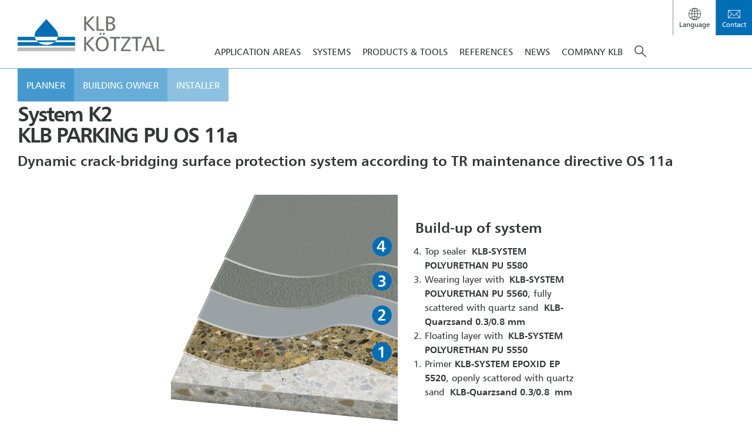

--- FILE ---
content_type: text/html; charset=UTF-8
request_url: https://www.klb-koetztal.de/en/systems/system-k2/
body_size: 31010
content:
<!DOCTYPE html><html lang="en-GB"><head><meta charset="UTF-8"/><meta name="viewport" content="width=device-width"/><meta name='robots' content='index, follow, max-image-preview:large, max-snippet:-1, max-video-preview:-1' /><link rel="alternate" hreflang="de" href="https://www.klb-koetztal.de/systeme/system-k2/" /><link rel="alternate" hreflang="en" href="https://www.klb-koetztal.de/en/systems/system-k2/" /><link rel="alternate" hreflang="fr" href="https://www.klb-koetztal.de/fr/systemes/system-k2/" /><link rel="alternate" hreflang="x-default" href="https://www.klb-koetztal.de/systeme/system-k2/" /><link media="all" href="https://www.klb-koetztal.de/app/cache/autoptimize/css/autoptimize_c3cb2640d4a9d8b8f1f84159617763a8.css" rel="stylesheet"><title>Surface protection system OS 11a crack-bridging | System K2 | KLB</title><meta name="description" content="Surface protection system OS 11a dynamic crack-bridging for car parks, parking decks, walkable and driveable surfaces ✔️ R11, chemical-resistant, liquid-tight" /><link rel="canonical" href="https://www.klb-koetztal.de/en/systems/system-k2/" /><meta property="og:locale" content="en_GB" /><meta property="og:type" content="article" /><meta property="og:title" content="Surface protection system OS 11a crack-bridging | System K2 | KLB" /><meta property="og:description" content="Surface protection system OS 11a dynamic crack-bridging for car parks, parking decks, walkable and driveable surfaces ✔️ R11, chemical-resistant, liquid-tight" /><meta property="og:url" content="https://www.klb-koetztal.de/en/systems/system-k2/" /><meta property="og:site_name" content="KLB Kötztal" /><meta property="article:publisher" content="https://www.facebook.com/klbkoetztal" /><meta property="article:modified_time" content="2025-12-11T18:06:18+00:00" /><meta property="og:image" content="https://www.klb-koetztal.de/app/uploads/2022/03/K2_Oberflaechenschutzsystem_OS11a.png" /><meta property="og:image:width" content="600" /><meta property="og:image:height" content="600" /><meta property="og:image:type" content="image/png" /><meta name="twitter:card" content="summary_large_image" /> <script type="application/ld+json" class="yoast-schema-graph">{"@context":"https://schema.org","@graph":[{"@type":"WebPage","@id":"https://www.klb-koetztal.de/en/systems/system-k2/","url":"https://www.klb-koetztal.de/en/systems/system-k2/","name":"Surface protection system OS 11a crack-bridging | System K2 | KLB","isPartOf":{"@id":"https://www.klb-koetztal.de/#website"},"primaryImageOfPage":{"@id":"https://www.klb-koetztal.de/en/systems/system-k2/#primaryimage"},"image":{"@id":"https://www.klb-koetztal.de/en/systems/system-k2/#primaryimage"},"thumbnailUrl":"https://www.klb-koetztal.de/app/uploads/2022/03/K2_Oberflaechenschutzsystem_OS11a.png","datePublished":"2021-05-04T06:00:13+00:00","dateModified":"2025-12-11T18:06:18+00:00","description":"Surface protection system OS 11a dynamic crack-bridging for car parks, parking decks, walkable and driveable surfaces ✔️ R11, chemical-resistant, liquid-tight","breadcrumb":{"@id":"https://www.klb-koetztal.de/en/systems/system-k2/#breadcrumb"},"inLanguage":"en-GB","potentialAction":[{"@type":"ReadAction","target":["https://www.klb-koetztal.de/en/systems/system-k2/"]}]},{"@type":"ImageObject","inLanguage":"en-GB","@id":"https://www.klb-koetztal.de/en/systems/system-k2/#primaryimage","url":"https://www.klb-koetztal.de/app/uploads/2022/03/K2_Oberflaechenschutzsystem_OS11a.png","contentUrl":"https://www.klb-koetztal.de/app/uploads/2022/03/K2_Oberflaechenschutzsystem_OS11a.png","width":600,"height":600},{"@type":"BreadcrumbList","@id":"https://www.klb-koetztal.de/en/systems/system-k2/#breadcrumb","itemListElement":[{"@type":"ListItem","position":1,"name":"Startseite","item":"https://www.klb-koetztal.de/en/"},{"@type":"ListItem","position":2,"name":"Systeme","item":"https://www.klb-koetztal.de/systeme/"},{"@type":"ListItem","position":3,"name":"System K2"}]},{"@type":"WebSite","@id":"https://www.klb-koetztal.de/#website","url":"https://www.klb-koetztal.de/","name":"KLB Kötztal","description":"Gute Böden haben ein System.","potentialAction":[{"@type":"SearchAction","target":{"@type":"EntryPoint","urlTemplate":"https://www.klb-koetztal.de/?s={search_term_string}"},"query-input":{"@type":"PropertyValueSpecification","valueRequired":true,"valueName":"search_term_string"}}],"inLanguage":"en-GB"}]}</script> <link rel="alternate" type="application/rss+xml" title="KLB Kötztal &raquo; Feed" href="https://www.klb-koetztal.de/en/feed/" /><link rel="alternate" type="application/rss+xml" title="KLB Kötztal &raquo; Comments Feed" href="https://www.klb-koetztal.de/en/comments/feed/" /> <script consent-skip-blocker="1" data-skip-lazy-load="js-extra" data-noptimize  data-cfasync="false">(function(w,d){w[d]=w[d]||[];w.gtag=function(){w[d].push(arguments)}})(window,"dataLayer");</script><link rel="preload" href="https://www.klb-koetztal.de/app/cookie-assets/ed84301b1abe9638e3259c9adb1b47b2/dist/691050858.js?ver=d0a9e67d7481025d345fb9f698655441" as="script" /><link rel="preload" href="https://www.klb-koetztal.de/app/cookie-assets/ed84301b1abe9638e3259c9adb1b47b2/dist/986979977.js?ver=fb7388ba27c66f5019d251cfe1d48a46" as="script" /><link rel="preload" href="https://www.klb-koetztal.de/app/plugins/real-cookie-banner-pro/public/lib/animate.css/animate.min.css?ver=4.1.1" as="style" /> <script data-cfasync="false" type="text/javascript" defer src="https://www.klb-koetztal.de/app/cookie-assets/ed84301b1abe9638e3259c9adb1b47b2/dist/691050858.js?ver=d0a9e67d7481025d345fb9f698655441" id="real-cookie-banner-pro-vendor-real-cookie-banner-pro-banner-js"></script> <script type="application/json" data-skip-lazy-load="js-extra" data-skip-moving="true" data-no-defer nitro-exclude data-alt-type="application/ld+json" data-dont-merge data-wpmeteor-nooptimize="true" data-cfasync="false" id="a6fd279c9344373bfedf813172340a4931-js-extra">{"slug":"real-cookie-banner-pro","textDomain":"real-cookie-banner","version":"5.2.9","restUrl":"https:\/\/www.klb-koetztal.de\/en\/wp-json\/real-cookie-banner\/v1\/","restNamespace":"real-cookie-banner\/v1","restPathObfuscateOffset":"4a8d8bca0f71ea27","restRoot":"https:\/\/www.klb-koetztal.de\/en\/wp-json\/","restQuery":{"_v":"5.2.9","_locale":"user","_dataLocale":"en"},"restNonce":"bafab1b308","restRecreateNonceEndpoint":"https:\/\/www.klb-koetztal.de\/wp\/wp-admin\/admin-ajax.php?action=rest-nonce","publicUrl":"https:\/\/www.klb-koetztal.de\/app\/plugins\/real-cookie-banner-pro\/public\/","chunkFolder":"dist","chunksLanguageFolder":"https:\/\/www.klb-koetztal.de\/app\/languages\/mo-cache\/real-cookie-banner-pro\/","chunks":{},"others":{"customizeValuesBanner":"{\"layout\":{\"type\":\"dialog\",\"maxHeightEnabled\":false,\"maxHeight\":740,\"dialogMaxWidth\":530,\"dialogPosition\":\"middleCenter\",\"dialogMargin\":[0,0,0,0],\"bannerPosition\":\"bottom\",\"bannerMaxWidth\":1024,\"dialogBorderRadius\":10,\"borderRadius\":0,\"animationIn\":\"slideInUp\",\"animationInDuration\":500,\"animationInOnlyMobile\":true,\"animationOut\":\"none\",\"animationOutDuration\":500,\"animationOutOnlyMobile\":true,\"overlay\":true,\"overlayBg\":\"#000000\",\"overlayBgAlpha\":60,\"overlayBlur\":2},\"decision\":{\"acceptAll\":\"button\",\"acceptEssentials\":\"button\",\"showCloseIcon\":false,\"acceptIndividual\":\"link\",\"buttonOrder\":\"all,essential,save,individual\",\"showGroups\":false,\"groupsFirstView\":false,\"saveButton\":\"always\"},\"design\":{\"bg\":\"#ffffff\",\"textAlign\":\"center\",\"linkTextDecoration\":\"underline\",\"borderWidth\":0,\"borderColor\":\"#ffffff\",\"fontSize\":14,\"fontColor\":\"#2b2b2b\",\"fontInheritFamily\":true,\"fontFamily\":\"Arial, Helvetica, sans-serif\",\"fontWeight\":\"normal\",\"boxShadowEnabled\":true,\"boxShadowOffsetX\":0,\"boxShadowOffsetY\":4,\"boxShadowBlurRadius\":27,\"boxShadowSpreadRadius\":0,\"boxShadowColor\":\"#6b6b6b\",\"boxShadowColorAlpha\":20},\"headerDesign\":{\"inheritBg\":true,\"bg\":\"#f4f4f4\",\"inheritTextAlign\":true,\"textAlign\":\"center\",\"padding\":[15,20,15,20],\"logo\":\"\",\"logoRetina\":\"\",\"logoMaxHeight\":47,\"logoPosition\":\"left\",\"logoMargin\":[5,5,5,0],\"fontSize\":16,\"fontColor\":\"#000000\",\"fontInheritFamily\":true,\"fontFamily\":\"Arial, Helvetica, sans-serif\",\"fontWeight\":\"bold\",\"borderWidth\":1,\"borderColor\":\"#efefef\"},\"bodyDesign\":{\"padding\":[10,20,0,20],\"descriptionInheritFontSize\":true,\"descriptionFontSize\":14,\"dottedGroupsInheritFontSize\":true,\"dottedGroupsFontSize\":14,\"dottedGroupsBulletColor\":\"#000000\",\"teachingsInheritTextAlign\":true,\"teachingsTextAlign\":\"center\",\"teachingsSeparatorActive\":true,\"teachingsSeparatorWidth\":50,\"teachingsSeparatorHeight\":3,\"teachingsSeparatorColor\":\"#1e73be\",\"teachingsInheritFontSize\":false,\"teachingsFontSize\":12,\"teachingsInheritFontColor\":false,\"teachingsFontColor\":\"#757575\",\"accordionMargin\":[10,0,5,0],\"accordionPadding\":[5,10,5,10],\"accordionArrowType\":\"outlined\",\"accordionArrowColor\":\"#15779b\",\"accordionBg\":\"#ffffff\",\"accordionActiveBg\":\"#f9f9f9\",\"accordionHoverBg\":\"#efefef\",\"accordionBorderWidth\":1,\"accordionBorderColor\":\"#efefef\",\"accordionTitleFontSize\":12,\"accordionTitleFontColor\":\"#2b2b2b\",\"accordionTitleFontWeight\":\"normal\",\"accordionDescriptionMargin\":[5,0,0,0],\"accordionDescriptionFontSize\":12,\"accordionDescriptionFontColor\":\"#757575\",\"accordionDescriptionFontWeight\":\"normal\",\"acceptAllOneRowLayout\":false,\"acceptAllPadding\":[10,10,10,10],\"acceptAllBg\":\"#1e73be\",\"acceptAllTextAlign\":\"center\",\"acceptAllFontSize\":18,\"acceptAllFontColor\":\"#ffffff\",\"acceptAllFontWeight\":\"normal\",\"acceptAllBorderWidth\":0,\"acceptAllBorderColor\":\"#000000\",\"acceptAllHoverBg\":\"#c6c6c6\",\"acceptAllHoverFontColor\":\"#ffffff\",\"acceptAllHoverBorderColor\":\"#000000\",\"acceptEssentialsUseAcceptAll\":true,\"acceptEssentialsButtonType\":\"\",\"acceptEssentialsPadding\":[5,5,5,5],\"acceptEssentialsBg\":\"#ffffff\",\"acceptEssentialsTextAlign\":\"center\",\"acceptEssentialsFontSize\":14,\"acceptEssentialsFontColor\":\"#000000\",\"acceptEssentialsFontWeight\":\"normal\",\"acceptEssentialsBorderWidth\":1,\"acceptEssentialsBorderColor\":\"#000000\",\"acceptEssentialsHoverBg\":\"#000000\",\"acceptEssentialsHoverFontColor\":\"#ffffff\",\"acceptEssentialsHoverBorderColor\":\"#000000\",\"acceptIndividualPadding\":[5,5,5,5],\"acceptIndividualBg\":\"#ffffff\",\"acceptIndividualTextAlign\":\"center\",\"acceptIndividualFontSize\":17,\"acceptIndividualFontColor\":\"#000000\",\"acceptIndividualFontWeight\":\"normal\",\"acceptIndividualBorderWidth\":0,\"acceptIndividualBorderColor\":\"#000000\",\"acceptIndividualHoverBg\":\"#ffffff\",\"acceptIndividualHoverFontColor\":\"#1e73be\",\"acceptIndividualHoverBorderColor\":\"#000000\"},\"footerDesign\":{\"poweredByLink\":false,\"inheritBg\":true,\"bg\":\"#f4f4f4\",\"inheritTextAlign\":true,\"textAlign\":\"center\",\"padding\":[7,20,11,20],\"fontSize\":14,\"fontColor\":\"#757575\",\"fontInheritFamily\":true,\"fontFamily\":\"Arial, Helvetica, sans-serif\",\"fontWeight\":\"normal\",\"hoverFontColor\":\"#2b2b2b\",\"borderWidth\":1,\"borderColor\":\"#efefef\",\"languageSwitcher\":\"flags\"},\"texts\":{\"headline\":\"Privacy preferences\",\"description\":\"We use cookies and similar technologies on our website and process your personal data (e.g. IP address), for example, to personalize content and ads, to integrate media from third-party providers or to analyze traffic on our website. Data processing may also happen as a result of cookies being set. We share this data with third parties that we name in the privacy settings.<br \\\/><br \\\/>The data processing may take place with your consent or on the basis of a legitimate interest, which you can object to in the privacy settings. You have the right not to consent and to change or revoke your consent at a later time. For more information on the use of your data, please visit our {{privacyPolicy}}privacy policy{{\\\/privacyPolicy}}.\",\"acceptAll\":\"Accept all\",\"acceptEssentials\":\"Continue without consent\",\"acceptIndividual\":\"Set privacy settings individually\",\"poweredBy\":\"5\",\"dataProcessingInUnsafeCountries\":\"Some services process personal data in unsecure third countries. By consenting to the use of these services, you also consent to the processing of your data in these unsecure third countries in accordance with {{legalBasis}}. This involves risks that your data will be processed by authorities for control and monitoring purposes, perhaps without the possibility of a legal recourse.\",\"ageNoticeBanner\":\"You are under {{minAge}} years old? Then you cannot consent to optional services. Ask your parents or legal guardians to agree to these services with you.\",\"ageNoticeBlocker\":\"You are under {{minAge}} years old? Unfortunately, you are not permitted to consent to this service to view this content. Please ask your parents or guardians to agree to the service with you!\",\"listServicesNotice\":\"By accepting all services, you allow {{services}} to be loaded. These services are divided into groups {{serviceGroups}} according to their purpose (belonging marked with superscript numbers).\",\"listServicesLegitimateInterestNotice\":\"In addition, {{services}} are loaded based on a legitimate interest.\",\"tcfStacksCustomName\":\"Services with various purposes outside the TCF standard\",\"tcfStacksCustomDescription\":\"Services that do not share consents via the TCF standard, but via other technologies. These are divided into several groups according to their purpose. Some of them are used based on a legitimate interest (e.g. threat prevention), others are used only with your consent. Details about the individual groups and purposes of the services can be found in the individual privacy settings.\",\"consentForwardingExternalHosts\":\"Your consent is also applicable on {{websites}}.\",\"blockerHeadline\":\"{{name}} blocked due to privacy settings\",\"blockerLinkShowMissing\":\"Show all services you still need to agree to\",\"blockerLoadButton\":\"Accept services and load content\",\"blockerAcceptInfo\":\"Loading the blocked content will adjust your privacy settings. Content from this service will not be blocked in the future.\",\"stickyHistory\":\"Privacy settings history\",\"stickyRevoke\":\"Revoke consents\",\"stickyRevokeSuccessMessage\":\"You have successfully revoked consent for services with its cookies and personal data processing. The page will be reloaded now!\",\"stickyChange\":\"Change privacy settings\"},\"individualLayout\":{\"inheritDialogMaxWidth\":false,\"dialogMaxWidth\":970,\"inheritBannerMaxWidth\":true,\"bannerMaxWidth\":1980,\"descriptionTextAlign\":\"left\"},\"group\":{\"checkboxBg\":\"#f0f0f0\",\"checkboxBorderWidth\":1,\"checkboxBorderColor\":\"#000000\",\"checkboxActiveColor\":\"#ffffff\",\"checkboxActiveBg\":\"#000000\",\"checkboxActiveBorderColor\":\"#000000\",\"groupInheritBg\":true,\"groupBg\":\"#f4f4f4\",\"groupPadding\":[0,0,10,0],\"groupSpacing\":10,\"groupBorderRadius\":3,\"groupBorderWidth\":0,\"groupBorderColor\":\"#f4f4f4\",\"headlineFontSize\":16,\"headlineFontWeight\":\"normal\",\"headlineFontColor\":\"#2b2b2b\",\"descriptionFontSize\":14,\"descriptionFontColor\":\"#757575\",\"linkColor\":\"#757575\",\"linkHoverColor\":\"#2b2b2b\",\"detailsHideLessRelevant\":true},\"saveButton\":{\"useAcceptAll\":true,\"type\":\"button\",\"padding\":[5,5,5,5],\"bg\":\"#ffffff\",\"textAlign\":\"center\",\"fontSize\":14,\"fontColor\":\"#000000\",\"fontWeight\":\"normal\",\"borderWidth\":3,\"borderColor\":\"#000000\",\"hoverBg\":\"#000000\",\"hoverFontColor\":\"#ffffff\",\"hoverBorderColor\":\"#000000\"},\"individualTexts\":{\"headline\":\"Individual privacy preferences\",\"description\":\"We use cookies and similar technologies on our website and process your personal data (e.g. IP address), for example, to personalize content and ads, to integrate media from third-party providers or to analyze traffic on our website. Data processing may also happen as a result of cookies being set. We share this data with third parties that we name in the privacy settings.<br \\\/><br \\\/>The data processing may take place with your consent or on the basis of a legitimate interest, which you can object to in the privacy settings. You have the right not to consent and to change or revoke your consent at a later time. For more information on the use of your data, please visit our {{privacyPolicy}}privacy policy{{\\\/privacyPolicy}}.<br \\\/><br \\\/>Below you will find an overview of all services used by this website. You can view detailed information about each service and agree to them individually or exercise your right to object.\",\"save\":\"Save custom choices\",\"showMore\":\"Show service information\",\"hideMore\":\"Hide service information\",\"postamble\":\"\"},\"mobile\":{\"enabled\":true,\"maxHeight\":604,\"hideHeader\":false,\"alignment\":\"bottom\",\"scalePercent\":94,\"scalePercentVertical\":-38},\"sticky\":{\"enabled\":false,\"animationsEnabled\":true,\"alignment\":\"left\",\"bubbleBorderRadius\":50,\"icon\":\"fingerprint\",\"iconCustom\":\"\",\"iconCustomRetina\":\"\",\"iconSize\":30,\"iconColor\":\"#ffffff\",\"bubbleMargin\":[10,20,20,20],\"bubblePadding\":15,\"bubbleBg\":\"#15779b\",\"bubbleBorderWidth\":0,\"bubbleBorderColor\":\"#10556f\",\"boxShadowEnabled\":true,\"boxShadowOffsetX\":0,\"boxShadowOffsetY\":2,\"boxShadowBlurRadius\":5,\"boxShadowSpreadRadius\":1,\"boxShadowColor\":\"#105b77\",\"boxShadowColorAlpha\":40,\"bubbleHoverBg\":\"#ffffff\",\"bubbleHoverBorderColor\":\"#000000\",\"hoverIconColor\":\"#000000\",\"hoverIconCustom\":\"\",\"hoverIconCustomRetina\":\"\",\"menuFontSize\":16,\"menuBorderRadius\":5,\"menuItemSpacing\":10,\"menuItemPadding\":[5,10,5,10]},\"customCss\":{\"css\":\"\",\"antiAdBlocker\":\"y\"}}","isPro":true,"showProHints":false,"proUrl":"https:\/\/devowl.io\/go\/real-cookie-banner?source=rcb-lite","showLiteNotice":false,"frontend":{"groups":"[{\"id\":10379,\"name\":\"Essenziell\",\"slug\":\"essenziell-en\",\"description\":\"Essenzielle Services sind f\\u00fcr die grundlegende Funktionalit\\u00e4t der Website erforderlich. Sie enthalten nur technisch notwendige Services. Diesen Services kann nicht widersprochen werden.\",\"isEssential\":true,\"isDefault\":false,\"items\":[{\"id\":59411,\"name\":\"WPML\",\"purpose\":\"WPML is a multi-language system for WordPress websites to output the website in multiple languages, making it available to a larger amount of users. Cookies or cookie-like technologies can be stored and read. These can store the language of the user and can redirect the user to the version of the website that matches with the browser language. The legitimate interest in using this service is to store the user's language to deliver the content in the correct language.\",\"providerContact\":{\"phone\":\"\",\"email\":\"\",\"link\":\"\"},\"isProviderCurrentWebsite\":true,\"provider\":\"\",\"uniqueName\":\"wpml\",\"isEmbeddingOnlyExternalResources\":false,\"legalBasis\":\"consent\",\"dataProcessingInCountries\":[],\"dataProcessingInCountriesSpecialTreatments\":[],\"technicalDefinitions\":[{\"type\":\"http\",\"name\":\"wp-wpml_current_language\",\"host\":\"www.klb-koetztal.de\",\"duration\":1,\"durationUnit\":\"d\",\"isSessionDuration\":false,\"purpose\":\"\"},{\"type\":\"indexedDb\",\"name\":\"wp-wpml_current_admin_language_*\",\"host\":\"www.klb-koetztal.de\",\"duration\":1,\"durationUnit\":\"d\",\"isSessionDuration\":false,\"purpose\":\"\"},{\"type\":\"http\",\"name\":\"_icl_visitor_lang_js\",\"host\":\"www.klb-koetztal.de\",\"duration\":0,\"durationUnit\":\"y\",\"isSessionDuration\":true,\"purpose\":\"\"},{\"type\":\"http\",\"name\":\"wpml_browser_redirect_test\",\"host\":\"www.klb-koetztal.de\",\"duration\":0,\"durationUnit\":\"y\",\"isSessionDuration\":true,\"purpose\":\"\"}],\"codeDynamics\":[],\"providerPrivacyPolicyUrl\":\"\",\"providerLegalNoticeUrl\":\"\",\"tagManagerOptInEventName\":\"\",\"tagManagerOptOutEventName\":\"\",\"googleConsentModeConsentTypes\":[],\"executePriority\":10,\"codeOptIn\":\"\",\"executeCodeOptInWhenNoTagManagerConsentIsGiven\":false,\"codeOptOut\":\"\",\"executeCodeOptOutWhenNoTagManagerConsentIsGiven\":false,\"deleteTechnicalDefinitionsAfterOptOut\":false,\"codeOnPageLoad\":\"\",\"presetId\":\"wpml\"},{\"id\":59408,\"name\":\"WooCommerce\",\"purpose\":\"WooCommerce enables the embedding of an e-commerce shop system that allows you to buy products on a website. This requires processing the user's IP-address and metadata. Cookies or cookie-like technologies can be stored and read. These can contain personal data and technical data like account details, review details, user ID, the shopping cart of the user in the database of the website, the recently viewed products and dismissed notices. This data can be used for tracking the downloading process for downloadable products. WooCommerce can personalize the shopping experience, e.g. by showing already viewed products again. The legitimate interest to use this service is the offering of goods and products in a digital environment.\",\"providerContact\":{\"phone\":\"\",\"email\":\"\",\"link\":\"\"},\"isProviderCurrentWebsite\":true,\"provider\":\"\",\"uniqueName\":\"woocommerce\",\"isEmbeddingOnlyExternalResources\":false,\"legalBasis\":\"legitimate-interest\",\"dataProcessingInCountries\":[],\"dataProcessingInCountriesSpecialTreatments\":[],\"technicalDefinitions\":[{\"type\":\"local\",\"name\":\"wc_cart_hash_*\",\"host\":\"klb-koetztal.de\",\"duration\":0,\"durationUnit\":\"y\",\"isSessionDuration\":false,\"purpose\":\"\"},{\"type\":\"http\",\"name\":\"woocommerce_cart_hash\",\"host\":\"klb-koetztal.de\",\"duration\":0,\"durationUnit\":\"y\",\"isSessionDuration\":true,\"purpose\":\"\"},{\"type\":\"http\",\"name\":\"wp_woocommerce_session_*\",\"host\":\"klb-koetztal.de\",\"duration\":2,\"durationUnit\":\"d\",\"isSessionDuration\":false,\"purpose\":\"\"},{\"type\":\"http\",\"name\":\"woocommerce_items_in_cart\",\"host\":\"klb-koetztal.de\",\"duration\":0,\"durationUnit\":\"y\",\"isSessionDuration\":true,\"purpose\":\"\"},{\"type\":\"http\",\"name\":\"wc_cart_hash\",\"host\":\"klb-koetztal.de\",\"duration\":1,\"durationUnit\":\"y\",\"isSessionDuration\":true,\"purpose\":\"\"},{\"type\":\"http\",\"name\":\"wordpress_logged_in_*\",\"host\":\"klb-koetztal.de\",\"duration\":1,\"durationUnit\":\"y\",\"isSessionDuration\":true,\"purpose\":\"\"},{\"type\":\"http\",\"name\":\"wordpress_sec_*\",\"host\":\"klb-koetztal.de\",\"duration\":1,\"durationUnit\":\"y\",\"isSessionDuration\":true,\"purpose\":\"\"},{\"type\":\"http\",\"name\":\"comment_author_email_*\",\"host\":\"klb-koetztal.de\",\"duration\":1,\"durationUnit\":\"y\",\"isSessionDuration\":false,\"purpose\":\"\"},{\"type\":\"http\",\"name\":\"comment_author_*\",\"host\":\"klb-koetztal.de\",\"duration\":1,\"durationUnit\":\"y\",\"isSessionDuration\":false,\"purpose\":\"\"}],\"codeDynamics\":[],\"providerPrivacyPolicyUrl\":\"\",\"providerLegalNoticeUrl\":\"\",\"tagManagerOptInEventName\":\"\",\"tagManagerOptOutEventName\":\"\",\"googleConsentModeConsentTypes\":[],\"executePriority\":10,\"codeOptIn\":\"\",\"executeCodeOptInWhenNoTagManagerConsentIsGiven\":false,\"codeOptOut\":\"\",\"executeCodeOptOutWhenNoTagManagerConsentIsGiven\":false,\"deleteTechnicalDefinitionsAfterOptOut\":false,\"codeOnPageLoad\":\"\",\"presetId\":\"woocommerce\"},{\"id\":59377,\"name\":\"Real Cookie Banner\",\"purpose\":\"Real Cookie Banner bittet Website-Besucher um die Einwilligung zum Setzen von Cookies und zur Verarbeitung personenbezogener Daten. Dazu wird jedem Website-Besucher eine UUID (pseudonyme Identifikation des Nutzers) zugewiesen, die bis zum Ablauf des Cookies zur Speicherung der Einwilligung g\\u00fcltig ist. Cookies werden dazu verwendet, um zu testen, ob Cookies gesetzt werden k\\u00f6nnen, um Referenz auf die dokumentierte Einwilligung zu speichern, um zu speichern, in welche Services aus welchen Service-Gruppen der Besucher eingewilligt hat, und, falls Einwilligung nach dem Transparency & Consent Framework (TCF) eingeholt werden, um die Einwilligungen in TCF Partner, Zwecke, besondere Zwecke, Funktionen und besondere Funktionen zu speichern. Im Rahmen der Darlegungspflicht nach DSGVO wird die erhobene Einwilligung vollumf\\u00e4nglich dokumentiert. Dazu z\\u00e4hlt neben den Services und Service-Gruppen, in welche der Besucher eingewilligt hat, und falls Einwilligung nach dem TCF Standard eingeholt werden, in welche TCF Partner, Zwecke und Funktionen der Besucher eingewilligt hat, alle Einstellungen des Cookie Banners zum Zeitpunkt der Einwilligung als auch die technischen Umst\\u00e4nde (z.B. Gr\\u00f6\\u00dfe des Sichtbereichs bei der Einwilligung) und die Nutzerinteraktionen (z.B. Klick auf Buttons), die zur Einwilligung gef\\u00fchrt haben. Die Einwilligung wird pro Sprache einmal erhoben.\",\"providerContact\":{\"phone\":\"\",\"email\":\"\",\"link\":\"\"},\"isProviderCurrentWebsite\":true,\"provider\":\"\",\"uniqueName\":\"\",\"isEmbeddingOnlyExternalResources\":false,\"legalBasis\":\"legal-requirement\",\"dataProcessingInCountries\":[],\"dataProcessingInCountriesSpecialTreatments\":[],\"technicalDefinitions\":[{\"type\":\"http\",\"name\":\"real_cookie_banner*\",\"host\":\".klb-koetztal.de\",\"duration\":365,\"durationUnit\":\"d\",\"isSessionDuration\":false,\"purpose\":\"Eindeutiger Identifikator f\\u00fcr die Einwilligung, aber nicht f\\u00fcr den Website-Besucher. Revisionshash f\\u00fcr die Einstellungen des Cookie-Banners (Texte, Farben, Funktionen, Servicegruppen, Dienste, Content Blocker usw.). IDs f\\u00fcr eingewilligte Services und Service-Gruppen.\"},{\"type\":\"http\",\"name\":\"real_cookie_banner*-tcf\",\"host\":\".klb-koetztal.de\",\"duration\":365,\"durationUnit\":\"d\",\"isSessionDuration\":false,\"purpose\":\"Im Rahmen von TCF gesammelte Einwilligungen, die im TC-String-Format gespeichert werden, einschlie\\u00dflich TCF-Vendoren, -Zwecke, -Sonderzwecke, -Funktionen und -Sonderfunktionen.\"},{\"type\":\"http\",\"name\":\"real_cookie_banner*-gcm\",\"host\":\".klb-koetztal.de\",\"duration\":365,\"durationUnit\":\"d\",\"isSessionDuration\":false,\"purpose\":\"Die im Google Consent Mode gesammelten Einwilligungen in die verschiedenen Einwilligungstypen (Zwecke) werden f\\u00fcr alle mit dem Google Consent Mode kompatiblen Services gespeichert.\"},{\"type\":\"http\",\"name\":\"real_cookie_banner-test\",\"host\":\".klb-koetztal.de\",\"duration\":365,\"durationUnit\":\"d\",\"isSessionDuration\":false,\"purpose\":\"Cookie, der gesetzt wurde, um die Funktionalit\\u00e4t von HTTP-Cookies zu testen. Wird sofort nach dem Test gel\\u00f6scht.\"},{\"type\":\"local\",\"name\":\"real_cookie_banner*\",\"host\":\"https:\\\/\\\/klb-koetztal.de\",\"duration\":1,\"durationUnit\":\"d\",\"isSessionDuration\":false,\"purpose\":\"Eindeutiger Identifikator f\\u00fcr die Einwilligung, aber nicht f\\u00fcr den Website-Besucher. Revisionshash f\\u00fcr die Einstellungen des Cookie-Banners (Texte, Farben, Funktionen, Service-Gruppen, Services, Content Blocker usw.). IDs f\\u00fcr eingewilligte Services und Service-Gruppen. Wird nur solange gespeichert, bis die Einwilligung auf dem Website-Server dokumentiert ist.\"},{\"type\":\"local\",\"name\":\"real_cookie_banner*-tcf\",\"host\":\"https:\\\/\\\/klb-koetztal.de\",\"duration\":1,\"durationUnit\":\"d\",\"isSessionDuration\":false,\"purpose\":\"Im Rahmen von TCF gesammelte Einwilligungen werden im TC-String-Format gespeichert, einschlie\\u00dflich TCF Vendoren, Zwecke, besondere Zwecke, Funktionen und besondere Funktionen. Wird nur solange gespeichert, bis die Einwilligung auf dem Website-Server dokumentiert ist.\"},{\"type\":\"local\",\"name\":\"real_cookie_banner*-gcm\",\"host\":\"https:\\\/\\\/klb-koetztal.de\",\"duration\":1,\"durationUnit\":\"d\",\"isSessionDuration\":false,\"purpose\":\"Im Rahmen des Google Consent Mode erfasste Einwilligungen werden f\\u00fcr alle mit dem Google Consent Mode kompatiblen Services in Einwilligungstypen (Zwecke) gespeichert. Wird nur solange gespeichert, bis die Einwilligung auf dem Website-Server dokumentiert ist.\"},{\"type\":\"local\",\"name\":\"real_cookie_banner-consent-queue*\",\"host\":\"https:\\\/\\\/klb-koetztal.de\",\"duration\":1,\"durationUnit\":\"d\",\"isSessionDuration\":false,\"purpose\":\"Lokale Zwischenspeicherung (Caching) der Auswahl im Cookie-Banner, bis der Server die Einwilligung dokumentiert; Dokumentation periodisch oder bei Seitenwechseln versucht, wenn der Server nicht verf\\u00fcgbar oder \\u00fcberlastet ist.\"}],\"codeDynamics\":[],\"providerPrivacyPolicyUrl\":\"\",\"providerLegalNoticeUrl\":\"\",\"tagManagerOptInEventName\":\"\",\"tagManagerOptOutEventName\":\"\",\"googleConsentModeConsentTypes\":[],\"executePriority\":10,\"codeOptIn\":\"\",\"executeCodeOptInWhenNoTagManagerConsentIsGiven\":false,\"codeOptOut\":\"\",\"executeCodeOptOutWhenNoTagManagerConsentIsGiven\":false,\"deleteTechnicalDefinitionsAfterOptOut\":false,\"codeOnPageLoad\":\"\",\"presetId\":\"real-cookie-banner\"}]},{\"id\":10382,\"name\":\"Funktional\",\"slug\":\"funktional-en\",\"description\":\"Funktionale Services sind notwendig, um \\u00fcber die wesentliche Funktionalit\\u00e4t der Website hinausgehende Features wie h\\u00fcbschere Schriftarten, Videowiedergabe oder interaktive Web 2.0-Features bereitzustellen. Inhalte von z.B. Video- und Social Media-Plattformen sind standardm\\u00e4\\u00dfig gesperrt und k\\u00f6nnen zugestimmt werden. Wenn dem Service zugestimmt wird, werden diese Inhalte automatisch ohne weitere manuelle Einwilligung geladen.\",\"isEssential\":false,\"isDefault\":false,\"items\":[{\"id\":59402,\"name\":\"Google Maps\",\"purpose\":\"Google Maps enables the embedding of maps directly into websites to enhance the website. This requires processing the user\\u2019s IP-address and metadata. Cookies or cookie-like technologies can be stored and read. These can contain personal data and technical data like user ID, consent, settings of the map viewer and security tokens. This data can be used to collect visited websites, detailed statistics about user behavior, and it can be used to improve the services of Google. This data may be linked by Google to the data of users logged in on the websites of Google (e.g. google.com and youtube.com). Google provides personal information to their affiliates and other trusted businesses or persons to process it for them, based on Google's instructions and in compliance with Google's privacy policy.\",\"providerContact\":{\"phone\":\"+1 650 253 0000\",\"email\":\"dpo-google@google.com\",\"link\":\"https:\\\/\\\/support.google.com\\\/\"},\"isProviderCurrentWebsite\":false,\"provider\":\"Google Ireland Limited, Gordon House, Barrow Street, Dublin 4, Ireland\",\"uniqueName\":\"google-maps\",\"isEmbeddingOnlyExternalResources\":false,\"legalBasis\":\"consent\",\"dataProcessingInCountries\":[\"US\",\"IE\",\"AU\",\"BE\",\"BR\",\"CA\",\"CL\",\"FI\",\"FR\",\"DE\",\"HK\",\"IN\",\"ID\",\"IL\",\"IT\",\"JP\",\"KR\",\"NL\",\"PL\",\"QA\",\"SG\",\"ES\",\"CH\",\"TW\",\"GB\"],\"dataProcessingInCountriesSpecialTreatments\":[\"provider-is-self-certified-trans-atlantic-data-privacy-framework\"],\"technicalDefinitions\":[{\"type\":\"http\",\"name\":\"NID\",\"host\":\".google.com\",\"duration\":6,\"durationUnit\":\"mo\",\"isSessionDuration\":false,\"purpose\":\"\"},{\"type\":\"http\",\"name\":\"__Secure-3PSIDCC\",\"host\":\".google.com\",\"duration\":1,\"durationUnit\":\"y\",\"isSessionDuration\":false,\"purpose\":\"\"},{\"type\":\"http\",\"name\":\"__Secure-1PSIDCC\",\"host\":\".google.com\",\"duration\":1,\"durationUnit\":\"y\",\"isSessionDuration\":false,\"purpose\":\"\"},{\"type\":\"http\",\"name\":\"SIDCC\",\"host\":\".google.com\",\"duration\":1,\"durationUnit\":\"y\",\"isSessionDuration\":false,\"purpose\":\"\"},{\"type\":\"http\",\"name\":\"__Secure-3PAPISID\",\"host\":\".google.com\",\"duration\":13,\"durationUnit\":\"mo\",\"isSessionDuration\":false,\"purpose\":\"\"},{\"type\":\"http\",\"name\":\"SSID\",\"host\":\".google.com\",\"duration\":13,\"durationUnit\":\"mo\",\"isSessionDuration\":false,\"purpose\":\"\"},{\"type\":\"http\",\"name\":\"__Secure-1PAPISID\",\"host\":\".google.com\",\"duration\":13,\"durationUnit\":\"mo\",\"isSessionDuration\":false,\"purpose\":\"\"},{\"type\":\"http\",\"name\":\"HSID\",\"host\":\".google.com\",\"duration\":13,\"durationUnit\":\"mo\",\"isSessionDuration\":false,\"purpose\":\"\"},{\"type\":\"http\",\"name\":\"__Secure-3PSID\",\"host\":\".google.com\",\"duration\":13,\"durationUnit\":\"mo\",\"isSessionDuration\":false,\"purpose\":\"\"},{\"type\":\"http\",\"name\":\"__Secure-1PSID\",\"host\":\".google.com\",\"duration\":13,\"durationUnit\":\"mo\",\"isSessionDuration\":false,\"purpose\":\"\"},{\"type\":\"http\",\"name\":\"SID\",\"host\":\".google.com\",\"duration\":13,\"durationUnit\":\"mo\",\"isSessionDuration\":false,\"purpose\":\"\"},{\"type\":\"http\",\"name\":\"SAPISID\",\"host\":\".google.com\",\"duration\":13,\"durationUnit\":\"mo\",\"isSessionDuration\":false,\"purpose\":\"\"},{\"type\":\"http\",\"name\":\"APISID\",\"host\":\".google.com\",\"duration\":13,\"durationUnit\":\"mo\",\"isSessionDuration\":false,\"purpose\":\"\"},{\"type\":\"http\",\"name\":\"CONSENT\",\"host\":\".google.com\",\"duration\":13,\"durationUnit\":\"mo\",\"isSessionDuration\":false,\"purpose\":\"\"},{\"type\":\"http\",\"name\":\"__Secure-ENID\",\"host\":\".google.com\",\"duration\":13,\"durationUnit\":\"mo\",\"isSessionDuration\":false,\"purpose\":\"\"},{\"type\":\"http\",\"name\":\"AEC\",\"host\":\".google.com\",\"duration\":6,\"durationUnit\":\"mo\",\"isSessionDuration\":false,\"purpose\":\"\"},{\"type\":\"local\",\"name\":\"_c;;i\",\"host\":\"https:\\\/\\\/www.google.com\",\"duration\":1,\"durationUnit\":\"y\",\"isSessionDuration\":false,\"purpose\":\"\"},{\"type\":\"local\",\"name\":\"LH;;s-*\",\"host\":\"https:\\\/\\\/www.google.com\",\"duration\":1,\"durationUnit\":\"y\",\"isSessionDuration\":false,\"purpose\":\"\"},{\"type\":\"local\",\"name\":\"sb_wiz.zpc.gws-wiz.\",\"host\":\"https:\\\/\\\/www.google.com\",\"duration\":1,\"durationUnit\":\"y\",\"isSessionDuration\":false,\"purpose\":\"\"},{\"type\":\"local\",\"name\":\"sb_wiz.ueh\",\"host\":\"https:\\\/\\\/www.google.com\",\"duration\":1,\"durationUnit\":\"y\",\"isSessionDuration\":false,\"purpose\":\"\"}],\"codeDynamics\":[],\"providerPrivacyPolicyUrl\":\"https:\\\/\\\/policies.google.com\\\/privacy\",\"providerLegalNoticeUrl\":\"https:\\\/\\\/www.google.de\\\/contact\\\/impressum.html\",\"tagManagerOptInEventName\":\"\",\"tagManagerOptOutEventName\":\"\",\"googleConsentModeConsentTypes\":[],\"executePriority\":10,\"codeOptIn\":\"\",\"executeCodeOptInWhenNoTagManagerConsentIsGiven\":false,\"codeOptOut\":\"\",\"executeCodeOptOutWhenNoTagManagerConsentIsGiven\":false,\"deleteTechnicalDefinitionsAfterOptOut\":false,\"codeOnPageLoad\":\"\",\"presetId\":\"google-maps\"},{\"id\":59380,\"name\":\"Personio\",\"purpose\":\"\",\"providerContact\":{\"phone\":\"\",\"email\":\"\",\"link\":\"\"},\"isProviderCurrentWebsite\":false,\"provider\":\"Personio SE & Co. KG, Seidlstra\\u00dfe 3, 80335 M\\u00fcnchen, Deutschland\",\"uniqueName\":\"personio\",\"isEmbeddingOnlyExternalResources\":true,\"legalBasis\":\"consent\",\"dataProcessingInCountries\":[],\"dataProcessingInCountriesSpecialTreatments\":[],\"technicalDefinitions\":[{\"type\":\"http\",\"name\":\"\",\"host\":\"\",\"duration\":0,\"durationUnit\":\"y\",\"isSessionDuration\":false,\"purpose\":\"\"}],\"codeDynamics\":[],\"providerPrivacyPolicyUrl\":\"https:\\\/\\\/www.personio.de\\\/\",\"providerLegalNoticeUrl\":\"https:\\\/\\\/www.personio.de\\\/\",\"tagManagerOptInEventName\":\"\",\"tagManagerOptOutEventName\":\"\",\"googleConsentModeConsentTypes\":[],\"executePriority\":10,\"codeOptIn\":\"\",\"executeCodeOptInWhenNoTagManagerConsentIsGiven\":false,\"codeOptOut\":\"\",\"executeCodeOptOutWhenNoTagManagerConsentIsGiven\":false,\"deleteTechnicalDefinitionsAfterOptOut\":false,\"codeOnPageLoad\":\"\",\"presetId\":\"\"},{\"id\":59383,\"name\":\"YouTube\",\"purpose\":\"YouTube enables the embedding of content published on youtube.com into websites to enhance the website with videos. This requires processing the user\\u2019s IP-address and metadata. Cookies or cookie-like technologies can be stored and read. These can contain personal data and technical data like user IDs, consent, settings of the video player, connected devices, interactions with the service, push notifications and used account. This data can be used to collect visited websites, detailed statistics about user behavior, and it can be used to improve the services of Google. It can also be used for profiling, e.g. to provide you with personalized services, such as ads based on your interests or recommendations. This data may be linked by Google to the data of users logged in on the websites of Google (e.g. youtube.com and google.com). Google provides personal information to their affiliates and other trusted businesses or persons to process it for them, based on Google's instructions and in compliance with Google's privacy policy.\",\"providerContact\":{\"phone\":\"\",\"email\":\"\",\"link\":\"\"},\"isProviderCurrentWebsite\":false,\"provider\":\"Google Ireland Limited, Gordon House, Barrow Street, Dublin 4, Ireland\",\"uniqueName\":\"youtube\",\"isEmbeddingOnlyExternalResources\":false,\"legalBasis\":\"consent\",\"dataProcessingInCountries\":[\"US\",\"IE\",\"CL\",\"NL\",\"BE\",\"FI\",\"DK\",\"TW\",\"JP\",\"SG\",\"BR\",\"GB\",\"FR\",\"DE\",\"PL\",\"ES\",\"IT\",\"CH\",\"IL\",\"KR\",\"IN\",\"HK\",\"AU\",\"QA\"],\"dataProcessingInCountriesSpecialTreatments\":[\"provider-is-self-certified-trans-atlantic-data-privacy-framework\"],\"technicalDefinitions\":[{\"type\":\"http\",\"name\":\"SIDCC\",\"host\":\".google.com\",\"duration\":1,\"durationUnit\":\"y\",\"isSessionDuration\":false,\"purpose\":\"\"},{\"type\":\"http\",\"name\":\"NID\",\"host\":\".google.com\",\"duration\":6,\"durationUnit\":\"mo\",\"isSessionDuration\":false,\"purpose\":\"\"},{\"type\":\"http\",\"name\":\"SIDCC\",\"host\":\".youtube.com\",\"duration\":1,\"durationUnit\":\"y\",\"isSessionDuration\":false,\"purpose\":\"\"},{\"type\":\"http\",\"name\":\"YSC\",\"host\":\".youtube.com\",\"duration\":0,\"durationUnit\":\"y\",\"isSessionDuration\":true,\"purpose\":\"\"},{\"type\":\"http\",\"name\":\"VISITOR_INFO1_LIVE\",\"host\":\".youtube.com\",\"duration\":6,\"durationUnit\":\"mo\",\"isSessionDuration\":false,\"purpose\":\"\"},{\"type\":\"http\",\"name\":\"PREF\",\"host\":\".youtube.com\",\"duration\":1,\"durationUnit\":\"y\",\"isSessionDuration\":false,\"purpose\":\"\"},{\"type\":\"http\",\"name\":\"LOGIN_INFO\",\"host\":\".youtube.com\",\"duration\":13,\"durationUnit\":\"mo\",\"isSessionDuration\":false,\"purpose\":\"\"},{\"type\":\"http\",\"name\":\"CONSENT\",\"host\":\".youtube.com\",\"duration\":9,\"durationUnit\":\"mo\",\"isSessionDuration\":false,\"purpose\":\"\"},{\"type\":\"http\",\"name\":\"CONSENT\",\"host\":\".google.com\",\"duration\":9,\"durationUnit\":\"mo\",\"isSessionDuration\":false,\"purpose\":\"\"},{\"type\":\"http\",\"name\":\"__Secure-3PAPISID\",\"host\":\".google.com\",\"duration\":13,\"durationUnit\":\"mo\",\"isSessionDuration\":false,\"purpose\":\"\"},{\"type\":\"http\",\"name\":\"SAPISID\",\"host\":\".google.com\",\"duration\":13,\"durationUnit\":\"mo\",\"isSessionDuration\":false,\"purpose\":\"\"},{\"type\":\"http\",\"name\":\"APISID\",\"host\":\".google.com\",\"duration\":13,\"durationUnit\":\"mo\",\"isSessionDuration\":false,\"purpose\":\"\"},{\"type\":\"http\",\"name\":\"HSID\",\"host\":\".google.com\",\"duration\":13,\"durationUnit\":\"mo\",\"isSessionDuration\":false,\"purpose\":\"\"},{\"type\":\"http\",\"name\":\"__Secure-3PSID\",\"host\":\".google.com\",\"duration\":13,\"durationUnit\":\"mo\",\"isSessionDuration\":false,\"purpose\":\"\"},{\"type\":\"http\",\"name\":\"__Secure-3PAPISID\",\"host\":\".youtube.com\",\"duration\":13,\"durationUnit\":\"mo\",\"isSessionDuration\":false,\"purpose\":\"\"},{\"type\":\"http\",\"name\":\"SAPISID\",\"host\":\".youtube.com\",\"duration\":13,\"durationUnit\":\"mo\",\"isSessionDuration\":false,\"purpose\":\"\"},{\"type\":\"http\",\"name\":\"HSID\",\"host\":\".youtube.com\",\"duration\":13,\"durationUnit\":\"mo\",\"isSessionDuration\":false,\"purpose\":\"\"},{\"type\":\"http\",\"name\":\"SSID\",\"host\":\".google.com\",\"duration\":13,\"durationUnit\":\"mo\",\"isSessionDuration\":false,\"purpose\":\"\"},{\"type\":\"http\",\"name\":\"SID\",\"host\":\".google.com\",\"duration\":13,\"durationUnit\":\"mo\",\"isSessionDuration\":false,\"purpose\":\"\"},{\"type\":\"http\",\"name\":\"SSID\",\"host\":\".youtube.com\",\"duration\":13,\"durationUnit\":\"mo\",\"isSessionDuration\":false,\"purpose\":\"\"},{\"type\":\"http\",\"name\":\"APISID\",\"host\":\".youtube.com\",\"duration\":13,\"durationUnit\":\"mo\",\"isSessionDuration\":false,\"purpose\":\"\"},{\"type\":\"http\",\"name\":\"__Secure-3PSID\",\"host\":\".youtube.com\",\"duration\":13,\"durationUnit\":\"mo\",\"isSessionDuration\":false,\"purpose\":\"\"},{\"type\":\"http\",\"name\":\"SID\",\"host\":\".youtube.com\",\"duration\":13,\"durationUnit\":\"mo\",\"isSessionDuration\":false,\"purpose\":\"\"},{\"type\":\"http\",\"name\":\"OTZ\",\"host\":\"www.google.com\",\"duration\":1,\"durationUnit\":\"d\",\"isSessionDuration\":false,\"purpose\":\"\"},{\"type\":\"http\",\"name\":\"IDE\",\"host\":\".doubleclick.net\",\"duration\":9,\"durationUnit\":\"mo\",\"isSessionDuration\":false,\"purpose\":\"\"},{\"type\":\"http\",\"name\":\"SOCS\",\"host\":\".youtube.com\",\"duration\":9,\"durationUnit\":\"mo\",\"isSessionDuration\":false,\"purpose\":\"\"},{\"type\":\"http\",\"name\":\"SOCS\",\"host\":\".google.com\",\"duration\":9,\"durationUnit\":\"mo\",\"isSessionDuration\":false,\"purpose\":\"\"},{\"type\":\"local\",\"name\":\"yt-remote-device-id\",\"host\":\"https:\\\/\\\/www.youtube.com\",\"duration\":1,\"durationUnit\":\"y\",\"isSessionDuration\":false,\"purpose\":\"\"},{\"type\":\"local\",\"name\":\"yt-player-headers-readable\",\"host\":\"https:\\\/\\\/www.youtube.com\",\"duration\":1,\"durationUnit\":\"y\",\"isSessionDuration\":false,\"purpose\":\"\"},{\"type\":\"local\",\"name\":\"ytidb::LAST_RESULT_ENTRY_KEY\",\"host\":\"https:\\\/\\\/www.youtube.com\",\"duration\":1,\"durationUnit\":\"y\",\"isSessionDuration\":false,\"purpose\":\"\"},{\"type\":\"local\",\"name\":\"yt-fullerscreen-edu-button-shown-count\",\"host\":\"https:\\\/\\\/www.youtube.com\",\"duration\":1,\"durationUnit\":\"y\",\"isSessionDuration\":false,\"purpose\":\"\"},{\"type\":\"local\",\"name\":\"yt-remote-connected-devices\",\"host\":\"https:\\\/\\\/www.youtube.com\",\"duration\":1,\"durationUnit\":\"y\",\"isSessionDuration\":false,\"purpose\":\"\"},{\"type\":\"local\",\"name\":\"yt-player-bandwidth\",\"host\":\"https:\\\/\\\/www.youtube.com\",\"duration\":1,\"durationUnit\":\"y\",\"isSessionDuration\":false,\"purpose\":\"\"},{\"type\":\"indexedDb\",\"name\":\"LogsDatabaseV2:*||\",\"host\":\"https:\\\/\\\/www.youtube.com\",\"duration\":1,\"durationUnit\":\"y\",\"isSessionDuration\":false,\"purpose\":\"\"},{\"type\":\"indexedDb\",\"name\":\"ServiceWorkerLogsDatabase\",\"host\":\"https:\\\/\\\/www.youtube.com\",\"duration\":1,\"durationUnit\":\"y\",\"isSessionDuration\":false,\"purpose\":\"\"},{\"type\":\"indexedDb\",\"name\":\"YtldbMeta\",\"host\":\"https:\\\/\\\/www.youtube.com\",\"duration\":1,\"durationUnit\":\"y\",\"isSessionDuration\":false,\"purpose\":\"\"},{\"type\":\"http\",\"name\":\"__Secure-YEC\",\"host\":\".youtube.com\",\"duration\":1,\"durationUnit\":\"y\",\"isSessionDuration\":false,\"purpose\":\"\"},{\"type\":\"http\",\"name\":\"test_cookie\",\"host\":\".doubleclick.net\",\"duration\":1,\"durationUnit\":\"d\",\"isSessionDuration\":false,\"purpose\":\"\"},{\"type\":\"local\",\"name\":\"yt-player-quality\",\"host\":\"https:\\\/\\\/www.youtube.com\",\"duration\":1,\"durationUnit\":\"y\",\"isSessionDuration\":false,\"purpose\":\"\"},{\"type\":\"local\",\"name\":\"yt-player-performance-cap\",\"host\":\"https:\\\/\\\/www.youtube.com\",\"duration\":1,\"durationUnit\":\"y\",\"isSessionDuration\":false,\"purpose\":\"\"},{\"type\":\"local\",\"name\":\"yt-player-volume\",\"host\":\"https:\\\/\\\/www.youtube.com\",\"duration\":1,\"durationUnit\":\"y\",\"isSessionDuration\":false,\"purpose\":\"\"},{\"type\":\"indexedDb\",\"name\":\"PersistentEntityStoreDb:*||\",\"host\":\"https:\\\/\\\/www.youtube.com\",\"duration\":1,\"durationUnit\":\"y\",\"isSessionDuration\":false,\"purpose\":\"\"},{\"type\":\"indexedDb\",\"name\":\"yt-idb-pref-storage:*||\",\"host\":\"https:\\\/\\\/www.youtube.com\",\"duration\":1,\"durationUnit\":\"y\",\"isSessionDuration\":false,\"purpose\":\"\"},{\"type\":\"local\",\"name\":\"yt.innertube::nextId\",\"host\":\"https:\\\/\\\/www.youtube.com\",\"duration\":1,\"durationUnit\":\"y\",\"isSessionDuration\":false,\"purpose\":\"\"},{\"type\":\"local\",\"name\":\"yt.innertube::requests\",\"host\":\"https:\\\/\\\/www.youtube.com\",\"duration\":1,\"durationUnit\":\"y\",\"isSessionDuration\":false,\"purpose\":\"\"},{\"type\":\"local\",\"name\":\"yt-html5-player-modules::subtitlesModuleData::module-enabled\",\"host\":\"https:\\\/\\\/www.youtube.com\",\"duration\":1,\"durationUnit\":\"y\",\"isSessionDuration\":false,\"purpose\":\"\"},{\"type\":\"session\",\"name\":\"yt-remote-session-app\",\"host\":\"https:\\\/\\\/www.youtube.com\",\"duration\":1,\"durationUnit\":\"y\",\"isSessionDuration\":false,\"purpose\":\"\"},{\"type\":\"session\",\"name\":\"yt-remote-cast-installed\",\"host\":\"https:\\\/\\\/www.youtube.com\",\"duration\":1,\"durationUnit\":\"y\",\"isSessionDuration\":false,\"purpose\":\"\"},{\"type\":\"session\",\"name\":\"yt-player-volume\",\"host\":\"https:\\\/\\\/www.youtube.com\",\"duration\":1,\"durationUnit\":\"y\",\"isSessionDuration\":false,\"purpose\":\"\"},{\"type\":\"session\",\"name\":\"yt-remote-session-name\",\"host\":\"https:\\\/\\\/www.youtube.com\",\"duration\":1,\"durationUnit\":\"y\",\"isSessionDuration\":false,\"purpose\":\"\"},{\"type\":\"session\",\"name\":\"yt-remote-cast-available\",\"host\":\"https:\\\/\\\/www.youtube.com\",\"duration\":1,\"durationUnit\":\"y\",\"isSessionDuration\":false,\"purpose\":\"\"},{\"type\":\"session\",\"name\":\"yt-remote-fast-check-period\",\"host\":\"https:\\\/\\\/www.youtube.com\",\"duration\":1,\"durationUnit\":\"y\",\"isSessionDuration\":false,\"purpose\":\"\"},{\"type\":\"local\",\"name\":\"*||::yt-player::yt-player-lv\",\"host\":\"https:\\\/\\\/www.youtube.com\",\"duration\":1,\"durationUnit\":\"y\",\"isSessionDuration\":false,\"purpose\":\"\"},{\"type\":\"indexedDb\",\"name\":\"swpushnotificationsdb\",\"host\":\"https:\\\/\\\/www.youtube.com\",\"duration\":1,\"durationUnit\":\"y\",\"isSessionDuration\":false,\"purpose\":\"\"},{\"type\":\"indexedDb\",\"name\":\"yt-player-local-media:*||\",\"host\":\"https:\\\/\\\/www.youtube.com\",\"duration\":1,\"durationUnit\":\"y\",\"isSessionDuration\":false,\"purpose\":\"\"},{\"type\":\"indexedDb\",\"name\":\"yt-it-response-store:*||\",\"host\":\"https:\\\/\\\/www.youtube.com\",\"duration\":1,\"durationUnit\":\"y\",\"isSessionDuration\":false,\"purpose\":\"\"},{\"type\":\"http\",\"name\":\"__HOST-GAPS\",\"host\":\"accounts.google.com\",\"duration\":13,\"durationUnit\":\"mo\",\"isSessionDuration\":false,\"purpose\":\"\"},{\"type\":\"http\",\"name\":\"OTZ\",\"host\":\"accounts.google.com\",\"duration\":1,\"durationUnit\":\"d\",\"isSessionDuration\":false,\"purpose\":\"\"},{\"type\":\"http\",\"name\":\"__Secure-1PSIDCC\",\"host\":\".google.com\",\"duration\":1,\"durationUnit\":\"y\",\"isSessionDuration\":false,\"purpose\":\"\"},{\"type\":\"http\",\"name\":\"__Secure-1PAPISID\",\"host\":\".google.com\",\"duration\":1,\"durationUnit\":\"y\",\"isSessionDuration\":false,\"purpose\":\"\"},{\"type\":\"http\",\"name\":\"__Secure-3PSIDCC\",\"host\":\".youtube.com\",\"duration\":1,\"durationUnit\":\"y\",\"isSessionDuration\":false,\"purpose\":\"\"},{\"type\":\"http\",\"name\":\"__Secure-1PAPISID\",\"host\":\".youtube.com\",\"duration\":13,\"durationUnit\":\"mo\",\"isSessionDuration\":false,\"purpose\":\"\"},{\"type\":\"http\",\"name\":\"__Secure-1PSID\",\"host\":\".youtube.com\",\"duration\":13,\"durationUnit\":\"mo\",\"isSessionDuration\":false,\"purpose\":\"\"},{\"type\":\"http\",\"name\":\"__Secure-3PSIDCC\",\"host\":\".google.com\",\"duration\":1,\"durationUnit\":\"y\",\"isSessionDuration\":false,\"purpose\":\"\"},{\"type\":\"http\",\"name\":\"__Secure-ENID\",\"host\":\".google.com\",\"duration\":1,\"durationUnit\":\"y\",\"isSessionDuration\":false,\"purpose\":\"\"},{\"type\":\"http\",\"name\":\"AEC\",\"host\":\".google.com\",\"duration\":6,\"durationUnit\":\"mo\",\"isSessionDuration\":false,\"purpose\":\"\"},{\"type\":\"http\",\"name\":\"__Secure-1PSID\",\"host\":\".google.com\",\"duration\":13,\"durationUnit\":\"mo\",\"isSessionDuration\":false,\"purpose\":\"\"},{\"type\":\"indexedDb\",\"name\":\"ytGefConfig:*||\",\"host\":\"https:\\\/\\\/www.youtube.com\",\"duration\":1,\"durationUnit\":\"y\",\"isSessionDuration\":false,\"purpose\":\"\"},{\"type\":\"http\",\"name\":\"__Host-3PLSID\",\"host\":\"accounts.google.com\",\"duration\":13,\"durationUnit\":\"mo\",\"isSessionDuration\":false,\"purpose\":\"\"},{\"type\":\"http\",\"name\":\"LSID\",\"host\":\"accounts.google.com\",\"duration\":13,\"durationUnit\":\"mo\",\"isSessionDuration\":false,\"purpose\":\"\"},{\"type\":\"http\",\"name\":\"ACCOUNT_CHOOSER\",\"host\":\"accounts.google.com\",\"duration\":13,\"durationUnit\":\"mo\",\"isSessionDuration\":false,\"purpose\":\"\"},{\"type\":\"http\",\"name\":\"__Host-1PLSID\",\"host\":\"accounts.google.com\",\"duration\":13,\"durationUnit\":\"mo\",\"isSessionDuration\":false,\"purpose\":\"\"}],\"codeDynamics\":[],\"providerPrivacyPolicyUrl\":\"https:\\\/\\\/policies.google.com\\\/privacy\",\"providerLegalNoticeUrl\":\"https:\\\/\\\/www.google.de\\\/contact\\\/impressum.html\",\"tagManagerOptInEventName\":\"\",\"tagManagerOptOutEventName\":\"\",\"googleConsentModeConsentTypes\":[],\"executePriority\":10,\"codeOptIn\":\"\",\"executeCodeOptInWhenNoTagManagerConsentIsGiven\":false,\"codeOptOut\":\"\",\"executeCodeOptOutWhenNoTagManagerConsentIsGiven\":false,\"deleteTechnicalDefinitionsAfterOptOut\":false,\"codeOnPageLoad\":\"\",\"presetId\":\"youtube\"}]},{\"id\":10385,\"name\":\"Statistik\",\"slug\":\"statistik-en\",\"description\":\"Statistik-Services werden ben\\u00f6tigt, um pseudonymisierte Daten \\u00fcber die Besucher der Website zu sammeln. Die Daten erm\\u00f6glichen es uns, die Besucher besser zu verstehen und die Website zu optimieren.\",\"isEssential\":false,\"isDefault\":false,\"items\":[{\"id\":59420,\"name\":\"Google Analytics\",\"purpose\":\"Google Analytics creates detailed statistics of user behavior on the website to obtain analysis information. This requires processing a user\\u2019s IP-address and metadata which can be used to determine a user's country, city and language. Cookies or cookie-like technologies can be stored and read. These can contain personal data and technical data like user ID which can provide the following additional information:\\n- time information about when and how long a user was or is on the different pages of the website\\n- device category (desktop, mobile and tablet), platform (web, iOS app or Android app), browser and screen resolution a user used\\n- where a user came from (e.g. origin website, search engine including the searched term, social media platform, newsletter, organic video, paid search or campaign)\\n- whether a user belongs to a target group\\\/audience or not\\n- what a user has done on the website and which events were triggered by actions of the user (e.g. page views, user engagement, scroll behaviour, clicks, added payment info and custom events like e-commerce tracking)\\n- conversions (e. g. if a user bought something and what was bought)\\n- gender, age and interest if an allocation is possible \\n\\nThis data can also be used by Google to collect visited websites, and it can be used to improve the services of Google. It can be linked across multiple domains, which are operated by this website operator, with other Google products (e.g. Google AdSense, Google Ads, BigQuery, Google Play) which the website operator uses. It can also be linked by Google to the data of users logged in on the websites of Google (e.g. google.com). Google provides personal information to their affiliates and other trusted businesses or persons to process it for them, based on Google's instructions and in compliance with Google's privacy policy. It can also be used for profiling by the website operator and Google, e.g. to provide a user with personalized services, such as ads based on a user's interests or recommendations.\",\"providerContact\":{\"phone\":\"+1 650 253 0000\",\"email\":\"dpo-google@google.com\",\"link\":\"https:\\\/\\\/support.google.com\\\/\"},\"isProviderCurrentWebsite\":false,\"provider\":\"Google Ireland Limited, Gordon House, Barrow Street, Dublin 4, Ireland\",\"uniqueName\":\"google-analytics-analytics-4\",\"isEmbeddingOnlyExternalResources\":false,\"legalBasis\":\"consent\",\"dataProcessingInCountries\":[\"US\",\"IE\",\"AU\",\"BE\",\"BR\",\"CA\",\"CL\",\"FI\",\"FR\",\"DE\",\"HK\",\"IN\",\"ID\",\"IL\",\"IT\",\"JP\",\"KR\",\"NL\",\"PL\",\"QA\",\"SG\",\"ES\",\"CH\",\"TW\",\"GB\"],\"dataProcessingInCountriesSpecialTreatments\":[\"standard-contractual-clauses\",\"provider-is-self-certified-trans-atlantic-data-privacy-framework\"],\"technicalDefinitions\":[{\"type\":\"http\",\"name\":\"_ga\",\"host\":\".klb-koetztal.de\",\"duration\":24,\"durationUnit\":\"mo\",\"isSessionDuration\":false,\"purpose\":\"\"},{\"type\":\"http\",\"name\":\"_ga_*\",\"host\":\".klb-koetztal.de\",\"duration\":24,\"durationUnit\":\"mo\",\"isSessionDuration\":false,\"purpose\":\"\"}],\"codeDynamics\":{\"gaMeasurementId\":\"G-2HYTB1VWV6\"},\"providerPrivacyPolicyUrl\":\"https:\\\/\\\/policies.google.com\\\/privacy\",\"providerLegalNoticeUrl\":\"https:\\\/\\\/www.google.de\\\/contact\\\/impressum.html\",\"tagManagerOptInEventName\":\"\",\"tagManagerOptOutEventName\":\"\",\"googleConsentModeConsentTypes\":[],\"executePriority\":10,\"codeOptIn\":\"base64-encoded:[base64]\",\"executeCodeOptInWhenNoTagManagerConsentIsGiven\":false,\"codeOptOut\":\"\",\"executeCodeOptOutWhenNoTagManagerConsentIsGiven\":false,\"deleteTechnicalDefinitionsAfterOptOut\":true,\"codeOnPageLoad\":\"base64-encoded:PHNjcmlwdD4KKGZ1bmN0aW9uKHcsZCl7d1tkXT13W2RdfHxbXTt3Lmd0YWc9ZnVuY3Rpb24oKXt3W2RdLnB1c2goYXJndW1lbnRzKX19KSh3aW5kb3csImRhdGFMYXllciIpOwo8L3NjcmlwdD4=\",\"presetId\":\"google-analytics-analytics-4\"}]},{\"id\":10388,\"name\":\"Marketing\",\"slug\":\"marketing-en\",\"description\":\"Marketing Services werden von uns und Dritten genutzt, um das Verhalten einzelner Nutzer aufzuzeichnen, die gesammelten Daten zu analysieren und z.B. personalisierte Werbung anzuzeigen. Diese Services erm\\u00f6glichen es uns, Nutzer \\u00fcber mehrere Websites hinweg zu verfolgen.\",\"isEssential\":false,\"isDefault\":true,\"items\":[{\"id\":59396,\"name\":\"Brevo (former Sendinblue)\",\"purpose\":\"Brevo is a marketing platform that allows us to differentiate audiences and send marketing messages via email. No cookies in the technical sense are set on the client of the user, but technical and personal data such as the IP address will be transmitted from the client to the server of the service provider to make the use of the service possible.\",\"providerContact\":{\"phone\":\"\",\"email\":\"dpo@brevo.com\",\"link\":\"\"},\"isProviderCurrentWebsite\":false,\"provider\":\"Brevo, 106 boulevard Haussmann, 75008 Paris, France\",\"uniqueName\":\"sendinblue\",\"isEmbeddingOnlyExternalResources\":true,\"legalBasis\":\"consent\",\"dataProcessingInCountries\":[\"FR\",\"US\"],\"dataProcessingInCountriesSpecialTreatments\":[],\"technicalDefinitions\":[],\"codeDynamics\":[],\"providerPrivacyPolicyUrl\":\"https:\\\/\\\/www.brevo.com\\\/legal\\\/privacypolicy\\\/\",\"providerLegalNoticeUrl\":\"\",\"tagManagerOptInEventName\":\"\",\"tagManagerOptOutEventName\":\"\",\"googleConsentModeConsentTypes\":[],\"executePriority\":10,\"codeOptIn\":\"\",\"executeCodeOptInWhenNoTagManagerConsentIsGiven\":false,\"codeOptOut\":\"\",\"executeCodeOptOutWhenNoTagManagerConsentIsGiven\":false,\"deleteTechnicalDefinitionsAfterOptOut\":false,\"codeOnPageLoad\":\"\",\"presetId\":\"sendinblue\"}]}]","links":[{"id":59371,"label":"Datenschutzerkl\u00e4rung","pageType":"privacyPolicy","isExternalUrl":false,"pageId":39765,"url":"https:\/\/www.klb-koetztal.de\/en\/privacy\/","hideCookieBanner":true,"isTargetBlank":true}],"websiteOperator":{"address":"G\u00fcnztalstr. 25, 89335 Ichenhausen","country":"DE","contactEmail":"base64-encoded:ZWR2QGtsYi1rb2V0enRhbC5kZQ==","contactPhone":"+49 8223 9692-0","contactFormUrl":false},"blocker":[{"id":59414,"name":"YouTube","description":"","rules":["*youtube.com*","*youtu.be*","*youtube-nocookie.com*","*ytimg.com*","*apis.google.com\/js\/platform.js*","div[class*=\"g-ytsubscribe\"]","*youtube.com\/subscribe_embed*","div[data-settings:matchesUrl()]","script[id=\"uael-video-subscribe-js\"]","div[class*=\"elementor-widget-premium-addon-video-box\"][data-settings*=\"youtube\"]","div[class*=\"td_wrapper_playlist_player_youtube\"]","*wp-content\/plugins\/wp-youtube-lyte\/lyte\/lyte-min.js*","*wp-content\/plugins\/youtube-embed-plus\/scripts\/*","*wp-content\/plugins\/youtube-embed-plus-pro\/scripts\/*","div[id^=\"epyt_gallery\"]","div[class^=\"epyt_gallery\"]","div[class*=\"tcb-yt-bg\"]","a[href*=\"youtube.com\"][rel=\"wp-video-lightbox\"]","lite-youtube[videoid]","a[href*=\"youtube.com\"][class*=\"awb-lightbox\"]","div[data-elementor-lightbox*=\"youtube.com\"]","div[class*=\"w-video\"][onclick*=\"youtube.com\"]","new OUVideo({*type:*yt","*\/wp-content\/plugins\/streamtube-core\/public\/assets\/vendor\/video.js\/youtube*","video-js[data-setup:matchesUrl()][data-player-id]","a[data-youtube:delegateClick()]","spidochetube","div[class*=\"spidochetube\"]","div[id^=\"eaelsv-player\"][data-plyr-provider=\"youtube\":visualParent(value=.elementor-widget-container)]","div[class*=\"be-youtube-embed\":visualParent(value=1),transformAttribute({ \"name\": \"data-video-id\", \"target\": \"data-video-id-url\", \"regexpReplace\": \"https:\/\/youtube.com\/watch?v=$1\" }),keepAttributes(value=class),jQueryHijackEach()]","a[class*=\"button_uc_blox_play_button\":delegateClick(selector=.video-button)][href:matchesUrl(),visualParent(value=2)]"],"criteria":"services","tcfVendors":[],"tcfPurposes":[],"services":[59383],"isVisual":true,"visualType":"hero","visualMediaThumbnail":"0","visualContentType":"video-player","isVisualDarkMode":false,"visualBlur":9,"visualDownloadThumbnail":true,"visualHeroButtonText":"","shouldForceToShowVisual":false,"presetId":"youtube","visualThumbnail":{"url":"https:\/\/www.klb-koetztal.de\/app\/plugins\/real-cookie-banner-pro\/public\/images\/visual-content-blocker\/video-player-light.svg","width":580,"height":326,"hide":["overlay"],"titleType":"center"}},{"id":59405,"name":"Google Maps","description":"","rules":["*maps.google.com*","*google.*\/maps*","*maps.googleapis.com*","*maps.gstatic.com*","*google.maps.Map(*","div[data-settings*=\"wpgmza_\"]","*\/wp-content\/plugins\/wp-google-maps\/js\/*","*\/wp-content\/plugins\/wp-google-maps-pro\/js\/*","div[class=\"gmp_map_opts\"]","div[class=\"et_pb_map\"]","div[class*=\"uncode-gmaps-widget\"]","*uncode.gmaps*.js*","*dynamic-google-maps.js*","*@googlemaps\/markerclustererplus\/*","div[data-widget_type*=\"dyncontel-acf-google-maps\"]","*\/wp-content\/plugins\/wp-google-map-gold\/assets\/js\/*","*\/wp-content\/plugins\/wp-google-map-plugin\/assets\/js\/*","*\/wp-content\/plugins\/wp-google-maps-gold\/js\/*",".data(\"wpgmp_maps\")","div[class*=\"wpgmp_map_container\"]","div[data-map-provider=\"google\"]","div[class*=\"module-maps-pro\"]","div[id=\"wpsl-wrap\"]","*\/wp-content\/plugins\/wp-store-locator\/js\/*","script[id=\"google-maps-infobox-js\"]","*google.maps.event*","div[class*=\"fusion-google-map\"]","*\/wp-content\/plugins\/extensions-for-elementor\/assets\/lib\/gmap3\/gmap3*","div[class*=\"elementor-widget-ee-mb-google-map\"]","div[class*=\"mec-events-meta-group-gmap\"]","*\/wp-content\/plugins\/modern-events-calendar\/assets\/packages\/richmarker\/richmarker*","*\/wp-content\/plugins\/modern-events-calendar\/assets\/js\/googlemap*",".mecGoogleMaps(","div[class*=\"google_map_shortcode_wrapper\"]","*\/wp-content\/themes\/wpresidence\/js\/google_js\/google_map_code_listing*","*\/wp-content\/themes\/wpresidence\/js\/google_js\/google_map_code.js*","*\/wp-content\/themes\/wpresidence\/js\/infobox*","div[class*=\"elementor-widget-premium-addon-maps\"]","div[class*=\"premium-maps-container\"]","*\/wp-content\/plugins\/premium-addons-for-elementor\/assets\/frontend\/min-js\/premium-maps.min.js*","section[class*=\"ff-map\"]","*\/wp-content\/themes\/ark\/assets\/plugins\/google-map*","*\/wp-content\/themes\/ark\/assets\/scripts\/components\/google-map*","*\/wp-content\/plugins\/ultimate-elementor\/assets\/min-js\/uael-google-map*","div[class*=\"elementor-widget-uael-google-map\"]","div[class*=\"wpforms-geolocation-map\"]","*\/wp-content\/plugins\/wpforms-geolocation\/assets\/js\/wpforms-geolocation-google-api*","iframe[src*=\"callback=map-iframe\"]","*\/wp-content\/plugins\/immomakler\/vendors\/gmaps\/*","*\/wp-content\/plugins\/codespacing-progress-map\/assets\/js\/*","div[class*=\"codespacing_progress_map_area\"]","div[class*=\"qode_google_map\"]","*wp-content\/plugins\/wp-grid-builder-map-facet\/assets\/js*","div[class*=\"wpgb-map-facet\"]","*wp-content\/themes\/my-listing\/assets\/dist\/maps\/google-maps\/*","*wp-content\/themes\/my-listing\/assets\/dist\/explore*","div[class*=\"c27-map\"]","div[class*=\"elementor-widget-case27-explore-widget\"]","*wp-content\/themes\/salient\/js\/build\/map*","div[class*=\"nectar-google-map\"]","div[class=\"hmapsprem_map_container\"]","*\/wp-content\/plugins\/hmapsprem\/assets\/js\/frontend_script.js*","div[class*=\"jet-map\"]","div[class*=\"ginput_container_gfgeo_google_map\"]","div[class*=\"rodich-google-map\"]",".googleMap({","div[class*=\"elementor-widget-jet-engine-maps-listing\"]","*\/wp-content\/plugins\/jet-engine\/assets\/js\/frontend-maps*","*wp-content\/plugins\/jet-engine\/includes\/modules\/maps-listings\/*","*\/wp-content\/plugins\/facetwp-map-facet\/assets\/js\/*","div[class*=\"facetwp-type-map\"]","div[class*=\"eltd_google_map\"]","div[class*=\"cmsmasters_google_map\"]","*wp-content\/plugins\/th-widget-pack\/js\/themo-google-maps.js*","div[class*=\"th-gmap-wrap\"]","div[class*=\"th-map\"]","div[class*=\"ultimate_google_map\"]","div[id=\"asl-storelocator\"]","*wp-content\/plugins\/agile-store-locator*","*wp-content\/plugins\/wp-map-block*","div[class*=\"wpmapblockrender\"]","*wp-content\/themes\/creativo\/assets\/js\/min\/general\/google-maps.min.js*","div[data-id^=\"google_map_element_\"]","div[class*=\"onepress-map\"]","div[class*=\"av_gmaps\"]","*\/wp-content\/themes\/enfold\/framework\/js\/conditional_load\/avia_google_maps*","avf_exclude_assets:avia-google-maps-api","avf_exclude_assets:avia_google_maps_front_script","avf_exclude_assets:avia_google_maps_api_script","div[class*=\"avia-google-maps\"]","div[class*=\"avia-google-map-container\"]","*wp-content\/themes\/woodmart\/js\/scripts\/elements\/googleMap*","*wp-content\/themes\/woodmart\/js\/libs\/maplace*","div[class*=\"elementor-widget-wd_google_map\"]","div[class*=\"elementor-widget-neuron-advanced-google-maps\"]","*wp-content\/plugins\/directories\/assets\/js\/map-googlemaps.min.js*","*wp-content\/plugins\/directories\/assets\/js\/map-googlemaps-*.min.js*","*DRTS.Map.api.getMap(*","div[class*=\"drts-map-container\"]","*\/wp-content\/plugins\/so-widgets-bundle\/js\/sow.google-map*","div[class*=\"so-widget-sow-google-map\"]","div[id^=\"tribe-events-gmap\"]","*\/wp-content\/plugins\/the-events-calendar\/src\/resources\/js\/embedded-map*","div[id^=\"mapp\"][class*=\"mapp-layout\"]","*\/wp-content\/plugins\/mappress-google-maps-for-wordpress\/build\/index_mappress*","div[class*=\"sober-map\"]","div[class*=\"elementor-widget-vehica_location_single_car_widget\"]","div[class*=\"elementor-widget-vehica_map_general_widget\"]","div[class*=\"elementor-widget-eael-google-map\"]","div[class*=\"em-location-map\"]","div[class*=\"em-locations-map\"]","div[class*=\"em-search-geo\"]","div[id=\"em-map\"]","*wp_widget_gd_map*","*wp-content\/plugins\/geodirectory\/assets\/aui\/js\/map.min.js*","*wp-content\/plugins\/geodirectory\/assets\/js\/goMap.min.js*","div[class*=\"geodir_map_container\"]","build_map_ajax_search_param","geodir_show_sub_cat_collapse_button","div[class*=\"mkdf-mwl-map\"]","div[class*=\"w-map provider_google\"]","div[class*=\"bt_bb_google_maps_map\"]","div[class*=\"wpgmza_map\"]","div[class*=\"brxe-map\"]","*\/wp-content\/themes\/bricks\/assets\/js\/libs\/infobox*","div[class*=\"btGoogleMapsWrapper\"]","*\/wp-content\/plugins\/industrial\/bt_gmap*","bt_gmap_init","div[class*=\"bde-google-map\":visualParent(value=children:iframe),keepAttributes(value=class),style(this=height:auto!important;)]","*\/wp-content\/plugins\/estatik*\/assets\/js\/custom\/map*","*\/wp-content\/plugins\/estatik*\/assets\/js\/custom\/shortcode-property-map*","div[class*=\"es-widget-map-wrap\"]","*\/wp-content\/plugins\/supreme-maps-pro\/assets\/google\/*","div[class*=\"supreme_google_map_container\"]","*wp-content\/plugins\/themedraft-core\/elementor-widgets\/assets\/js\/gmap.js*","div[class*=\"elementor-widget-themedraft-map\"]","div[class*=\"td-map-wrapper\"]","*\/wp-content\/plugins\/wd-google-maps\/js\/*","gmwdInitMainMap","div[class*=\"gmwd_container_wrapper\"]","div[class*=\"advanced-gmaps\":keepAttributes(value=class),jQueryHijackEach()]","div[class*=\"wpgmza_map\":keepAttributes(value=class),jQueryHijackEach()][data-maps-engine=\"google-maps\"]","*wp-content\/plugins\/geodirectory\/assets\/js\/geodir-map*","div[class*=\"novo-map-container\"]","*wp-content\/plugins\/novo-map\/*.js*","*jquery.gmap*","div[id^=\"responsive_map-\"]",".gMap({","div[class*=\"elementor-widget-elementskit-google-map\"]","div[class*=\"eut-map-wrapper\"]","*wp-content\/themes\/corpus\/js\/maps*","div[class*=\"etn-front-map\"]","*wp-content\/plugins\/eventin-pro\/assets\/js\/etn-location*","*wp-content\/plugins\/profile-builder-pro\/front-end\/extra-fields\/map\/one-map-listing.js*","div[class=\"wppb-acf-map-all\"]","div[data-gmap-key][class*=\"fw-map\":keepAttributes(value=class),jQueryHijackEach()]","div[class*=\"google-map-wrapper\"]","mfn_google_maps_","div[class*=\"jet-smart-filters-location-distance\":keepAttributes(value=class),confirm()][class*=\"jet-filter\"]","!*\/wp-content\/plugins\/jet-engine\/includes\/modules\/maps-listings\/assets\/js\/public\/location-distance.js*"],"criteria":"services","tcfVendors":[],"tcfPurposes":[],"services":[59402],"isVisual":true,"visualType":"hero","visualMediaThumbnail":"0","visualContentType":"map","isVisualDarkMode":false,"visualBlur":10,"visualDownloadThumbnail":true,"visualHeroButtonText":"Load map","shouldForceToShowVisual":false,"presetId":"google-maps","visualThumbnail":{"url":"https:\/\/www.klb-koetztal.de\/app\/plugins\/real-cookie-banner-pro\/public\/images\/visual-content-blocker\/map-light.svg","width":500,"height":310,"hide":["overlay"],"titleType":"center"}},{"id":59399,"name":"Brevo (former Sendinblue)","description":"<p>The email newsletter subscription form is blocked because you have not allowed our email marketing provider Brevo to load.<\/p>","rules":["*wp-content\/plugins\/newsletter2go*","script[id=\"n2g_script\"]","*static.newsletter2go.com*","*sibforms.com\/serve*","*assets.sendinblue.com*","*sib-container*","*sibforms.com\/forms*","div[class*=\"sib-form\"]"],"criteria":"services","tcfVendors":[],"tcfPurposes":[],"services":[59396],"isVisual":true,"visualType":"hero","visualMediaThumbnail":"60448","visualContentType":"generic","isVisualDarkMode":false,"visualBlur":1,"visualDownloadThumbnail":false,"visualHeroButtonText":"","shouldForceToShowVisual":true,"presetId":"sendinblue","visualThumbnail":{"url":"https:\/\/www.klb-koetztal.de\/app\/uploads\/2024\/03\/klb-koetztal-ichenhausen-bodenbeschichtungen-reaktionsharz-screenshot-newsletter-brevo-cookiebanner.jpg","width":520,"height":300,"hide":[],"titleType":"top"}},{"id":59386,"name":"YouTube","description":"","rules":["*youtube.com*","*youtu.be*","*youtube-nocookie.com*","*ytimg.com*","*apis.google.com\/js\/platform.js*","div[class*=\"g-ytsubscribe\"]","*youtube.com\/subscribe_embed*","div[data-settings:matchesUrl()]","script[id=\"uael-video-subscribe-js\"]","div[class*=\"elementor-widget-premium-addon-video-box\"][data-settings*=\"youtube\"]","div[class*=\"td_wrapper_playlist_player_youtube\"]","*wp-content\/plugins\/wp-youtube-lyte\/lyte\/lyte-min.js*","*wp-content\/plugins\/youtube-embed-plus\/scripts\/*","*wp-content\/plugins\/youtube-embed-plus-pro\/scripts\/*","div[id^=\"epyt_gallery\"]","div[class*=\"tcb-yt-bg\"]","a[href*=\"youtube.com\"][rel=\"wp-video-lightbox\"]","lite-youtube[videoid]","a[href*=\"youtube.com\"][class*=\"awb-lightbox\"]","div[data-elementor-lightbox*=\"youtube.com\"]","div[class*=\"w-video\"][onclick*=\"youtube.com\"]","new OUVideo({*type:*yt","*\/wp-content\/plugins\/streamtube-core\/public\/assets\/vendor\/video.js\/youtube*","video-js[data-setup:matchesUrl()][data-player-id]","a[data-youtube:delegateClick()]","spidochetube","div[class*=\"spidochetube\"]","div[id^=\"eaelsv-player\"][data-plyr-provider=\"youtube\":visualParent(value=.elementor-widget-container)]","div[class*=\"be-youtube-embed\":visualParent(value=1),transformAttribute({ \"name\": \"data-video-id\", \"target\": \"data-video-id-url\", \"regexpReplace\": \"https:\/\/youtube.com\/watch?v=$1\" }),keepAttributes(value=class),jQueryHijackEach()]","a[class*=\"button_uc_blox_play_button\":delegateClick(selector=.video-button)][href:matchesUrl(),visualParent(value=2)]"],"criteria":"services","tcfVendors":[0],"tcfPurposes":[1],"services":[59383],"isVisual":true,"visualType":"hero","visualMediaThumbnail":"0","visualContentType":"video-player","isVisualDarkMode":false,"visualBlur":16,"visualDownloadThumbnail":true,"visualHeroButtonText":"","shouldForceToShowVisual":false,"presetId":"youtube","visualThumbnail":{"url":"https:\/\/www.klb-koetztal.de\/app\/plugins\/real-cookie-banner-pro\/public\/images\/visual-content-blocker\/video-player-light.svg","width":580,"height":326,"hide":["overlay"],"titleType":"center"}}],"languageSwitcher":[{"name":"DE","current":false,"flag":"https:\/\/www.klb-koetztal.de\/app\/plugins\/sitepress-multilingual-cms\/res\/flags\/de.png","url":"https:\/\/www.klb-koetztal.de\/systeme\/system-k2\/","locale":"de"},{"name":"EN","current":true,"flag":"https:\/\/www.klb-koetztal.de\/app\/plugins\/sitepress-multilingual-cms\/res\/flags\/en.png","url":"https:\/\/www.klb-koetztal.de\/en\/systems\/system-k2\/","locale":"en"},{"name":"FR","current":false,"flag":"https:\/\/www.klb-koetztal.de\/app\/plugins\/sitepress-multilingual-cms\/res\/flags\/fr.png","url":"https:\/\/www.klb-koetztal.de\/fr\/systemes\/system-k2\/","locale":"fr"}],"predefinedDataProcessingInSafeCountriesLists":{"GDPR":["AT","BE","BG","HR","CY","CZ","DK","EE","FI","FR","DE","GR","HU","IE","IS","IT","LI","LV","LT","LU","MT","NL","NO","PL","PT","RO","SK","SI","ES","SE"],"DSG":["CH"],"GDPR+DSG":[],"ADEQUACY_EU":["AD","AR","CA","FO","GG","IL","IM","JP","JE","NZ","KR","CH","GB","UY","US"],"ADEQUACY_CH":["DE","AD","AR","AT","BE","BG","CA","CY","HR","DK","ES","EE","FI","FR","GI","GR","GG","HU","IM","FO","IE","IS","IL","IT","JE","LV","LI","LT","LU","MT","MC","NO","NZ","NL","PL","PT","CZ","RO","GB","SK","SI","SE","UY","US"]},"decisionCookieName":"real_cookie_banner-v:3_blog:1_path:f8e790a-lang:en","revisionHash":"98c15c61b67c508e718d7bc51bc1fceb","territorialLegalBasis":["gdpr-eprivacy"],"setCookiesViaManager":"none","isRespectDoNotTrack":true,"failedConsentDocumentationHandling":"essentials","isAcceptAllForBots":true,"isDataProcessingInUnsafeCountries":false,"isAgeNotice":true,"ageNoticeAgeLimit":16,"isListServicesNotice":true,"isBannerLessConsent":false,"isTcf":false,"isGcm":false,"isGcmListPurposes":true,"hasLazyData":false},"anonymousContentUrl":"https:\/\/www.klb-koetztal.de\/app\/cookie-assets\/ed84301b1abe9638e3259c9adb1b47b2\/dist\/","anonymousHash":"ed84301b1abe9638e3259c9adb1b47b2","hasDynamicPreDecisions":false,"isLicensed":true,"isDevLicense":false,"multilingualSkipHTMLForTag":"","isCurrentlyInTranslationEditorPreview":false,"defaultLanguage":"de","currentLanguage":"en","activeLanguages":["de","en","fr"],"context":"lang:en","iso3166OneAlpha2":{"AF":"Afghanistan","AX":"Aland Islands","AL":"Albania","DZ":"Algeria","AS":"American Samoa","AD":"Andorra","AO":"Angola","AI":"Anguilla","AQ":"Antarctica","AG":"Antigua And Barbuda","AR":"Argentina","AM":"Armenia","AW":"Aruba","AU":"Australia","AT":"Austria","AZ":"Azerbaijan","BS":"Bahamas","BH":"Bahrain","BD":"Bangladesh","BB":"Barbados","BY":"Belarus","BE":"Belgium","BZ":"Belize","BJ":"Benin","BM":"Bermuda","BT":"Bhutan","BO":"Bolivia","BA":"Bosnia And Herzegovina","BW":"Botswana","BV":"Bouvet Island","BR":"Brazil","IO":"British Indian Ocean Territory","BN":"Brunei Darussalam","BG":"Bulgaria","BF":"Burkina Faso","BI":"Burundi","KH":"Cambodia","CM":"Cameroon","CA":"Canada","CV":"Cape Verde","KY":"Cayman Islands","CF":"Central African Republic","TD":"Chad","CL":"Chile","CN":"China","CX":"Christmas Island","CC":"Cocos (Keeling) Islands","CO":"Colombia","KM":"Comoros","CG":"Congo","CD":"Congo, Democratic Republic","CK":"Cook Islands","CR":"Costa Rica","CI":"Cote D'Ivoire","HR":"Croatia","CU":"Cuba","CY":"Cyprus","CZ":"Czech Republic","DK":"Denmark","DJ":"Djibouti","DM":"Dominica","DO":"Dominican Republic","EC":"Ecuador","EG":"Egypt","SV":"El Salvador","GQ":"Equatorial Guinea","ER":"Eritrea","EE":"Estonia","ET":"Ethiopia","FK":"Falkland Islands (Malvinas)","FO":"Faroe Islands","FM":"Federated States Of Micronesia","FJ":"Fiji","FI":"Finland","FR":"France","GF":"French Guiana","PF":"French Polynesia","TF":"French Southern and Antarctic Lands","GA":"Gabon","GM":"Gambia","GE":"Georgia","DE":"Germany","GH":"Ghana","GI":"Gibraltar","GR":"Greece","GL":"Greenland","GD":"Grenada","GP":"Guadeloupe","GU":"Guam","GT":"Guatemala","GG":"Guernsey","GN":"Guinea","GW":"Guinea-Bissau","GY":"Guyana","HT":"Haiti","HM":"Heard Island & Mcdonald Islands","VA":"Holy See (Vatican City State)","HN":"Honduras","HK":"Hong Kong","HU":"Hungary","IS":"Iceland","IN":"India","ID":"Indonesia","IR":"Iran, Islamic Republic Of","IQ":"Iraq","IE":"Ireland","IM":"Isle Of Man","IL":"Israel","IT":"Italy","JM":"Jamaica","JP":"Japan","JE":"Jersey","JO":"Jordan","KZ":"Kazakhstan","KE":"Kenya","KI":"Kiribati","KR":"Korea","KW":"Kuwait","KG":"Kyrgyzstan","LA":"Lao People's Democratic Republic","LV":"Latvia","LB":"Lebanon","LS":"Lesotho","LR":"Liberia","LY":"Libyan Arab Jamahiriya","LI":"Liechtenstein","LT":"Lithuania","LU":"Luxembourg","MO":"Macao","MK":"Macedonia","MG":"Madagascar","MW":"Malawi","MY":"Malaysia","MV":"Maldives","ML":"Mali","MT":"Malta","MH":"Marshall Islands","MQ":"Martinique","MR":"Mauritania","MU":"Mauritius","YT":"Mayotte","MX":"Mexico","MD":"Moldova","MC":"Monaco","MN":"Mongolia","ME":"Montenegro","MS":"Montserrat","MA":"Morocco","MZ":"Mozambique","MM":"Myanmar","NA":"Namibia","NR":"Nauru","NP":"Nepal","NL":"Netherlands","AN":"Netherlands Antilles","NC":"New Caledonia","NZ":"New Zealand","NI":"Nicaragua","NE":"Niger","NG":"Nigeria","NU":"Niue","NF":"Norfolk Island","KP":"North Korea","MP":"Northern Mariana Islands","NO":"Norway","OM":"Oman","PK":"Pakistan","PW":"Palau","PS":"Palestinian Territory, Occupied","PA":"Panama","PG":"Papua New Guinea","PY":"Paraguay","PE":"Peru","PH":"Philippines","PN":"Pitcairn","PL":"Poland","PT":"Portugal","PR":"Puerto Rico","QA":"Qatar","RE":"Reunion","RO":"Romania","RU":"Russian Federation","RW":"Rwanda","BL":"Saint Barthelemy","SH":"Saint Helena","KN":"Saint Kitts And Nevis","LC":"Saint Lucia","MF":"Saint Martin","PM":"Saint Pierre And Miquelon","VC":"Saint Vincent And Grenadines","WS":"Samoa","SM":"San Marino","ST":"Sao Tome And Principe","SA":"Saudi Arabia","SN":"Senegal","RS":"Serbia","SC":"Seychelles","SL":"Sierra Leone","SG":"Singapore","SK":"Slovakia","SI":"Slovenia","SB":"Solomon Islands","SO":"Somalia","ZA":"South Africa","GS":"South Georgia And Sandwich Isl.","ES":"Spain","LK":"Sri Lanka","SD":"Sudan","SR":"Suriname","SJ":"Svalbard And Jan Mayen","SZ":"Swaziland","SE":"Sweden","CH":"Switzerland","SY":"Syrian Arab Republic","TW":"Taiwan","TJ":"Tajikistan","TZ":"Tanzania","TH":"Thailand","TL":"Timor-Leste","TG":"Togo","TK":"Tokelau","TO":"Tonga","TT":"Trinidad And Tobago","TN":"Tunisia","TR":"Turkey","TM":"Turkmenistan","TC":"Turks And Caicos Islands","TV":"Tuvalu","UG":"Uganda","UA":"Ukraine","AE":"United Arab Emirates","GB":"United Kingdom","US":"United States","UM":"United States Outlying Islands","UY":"Uruguay","UZ":"Uzbekistan","VU":"Vanuatu","VE":"Venezuela","VN":"Vietnam","VG":"Virgin Islands, British","VI":"Virgin Islands, U.S.","WF":"Wallis And Futuna","EH":"Western Sahara","YE":"Yemen","ZM":"Zambia","ZW":"Zimbabwe"},"visualParentSelectors":{".et_pb_video_box":1,".et_pb_video_slider:has(>.et_pb_slider_carousel %s)":"self",".ast-oembed-container":1,".wpb_video_wrapper":1,".gdlr-core-pbf-background-wrap":1},"isPreventPreDecision":false,"isInvalidateImplicitUserConsent":false,"dependantVisibilityContainers":["[role=\"tabpanel\"]",".eael-tab-content-item",".wpcs_content_inner",".op3-contenttoggleitem-content",".op3-popoverlay-content",".pum-overlay","[data-elementor-type=\"popup\"]",".wp-block-ub-content-toggle-accordion-content-wrap",".w-popup-wrap",".oxy-lightbox_inner[data-inner-content=true]",".oxy-pro-accordion_body",".oxy-tab-content",".kt-accordion-panel",".vc_tta-panel-body",".mfp-hide","div[id^=\"tve_thrive_lightbox_\"]",".brxe-xpromodalnestable",".evcal_eventcard",".divioverlay",".et_pb_toggle_content"],"disableDeduplicateExceptions":[".et_pb_video_slider"],"bannerDesignVersion":12,"bannerI18n":{"showMore":"Show more","hideMore":"Hide","showLessRelevantDetails":"Show more details (%s)","hideLessRelevantDetails":"Hide more details (%s)","other":"Other","legalBasis":{"label":"Use on legal basis of","consentPersonalData":"Consent for processing personal data","consentStorage":"Consent for storing or accessing information on the terminal equipment of the user","legitimateInterestPersonalData":"Legitimate interest for the processing of personal data","legitimateInterestStorage":"Provision of explicitly requested digital service for storing or accessing information on the terminal equipment of the user","legalRequirementPersonalData":"Compliance with a legal obligation for processing of personal data"},"territorialLegalBasisArticles":{"gdpr-eprivacy":{"dataProcessingInUnsafeCountries":"Art. 49 (1) (a) GDPR"},"dsg-switzerland":{"dataProcessingInUnsafeCountries":"Art. 17 (1) (a) DSG (Switzerland)"}},"legitimateInterest":"Legitimate interest","consent":"Consent","crawlerLinkAlert":"We have recognized that you are a crawler\/bot. Only natural persons must consent to cookies and processing of personal data. Therefore, the link has no function for you.","technicalCookieDefinitions":"Technical cookie definitions","technicalCookieName":"Technical cookie name","usesCookies":"Uses cookies","cookieRefresh":"Cookie refresh","usesNonCookieAccess":"Uses cookie-like information (LocalStorage, SessionStorage, IndexDB, etc.)","host":"Host","duration":"Duration","noExpiration":"No expiration","type":"Type","purpose":"Purpose","purposes":"Purposes","headerTitlePrivacyPolicyHistory":"History of your privacy settings","skipToConsentChoices":"Skip to consent choices","historyLabel":"Show consent from","historyItemLoadError":"Reading the consent has failed. Please try again later!","historySelectNone":"Not yet consented to","provider":"Provider","providerContactPhone":"Phone","providerContactEmail":"Email","providerContactLink":"Contact form","providerPrivacyPolicyUrl":"Privacy Policy","providerLegalNoticeUrl":"Legal notice","nonStandard":"Non-standardized data processing","nonStandardDesc":"Some services set cookies and\/or process personal data without complying with consent communication standards. These services are divided into several groups. So-called \"essential services\" are used based on legitimate interest and cannot be opted out (an objection may have to be made by email or letter in accordance with the privacy policy), while all other services are used only after consent has been given.","dataProcessingInThirdCountries":"Data processing in third countries","safetyMechanisms":{"label":"Safety mechanisms for data transmission","standardContractualClauses":"Standard contractual clauses","adequacyDecision":"Adequacy decision","eu":"EU","switzerland":"Switzerland","bindingCorporateRules":"Binding corporate rules","contractualGuaranteeSccSubprocessors":"Contractual guarantee for standard contractual clauses with sub-processors"},"durationUnit":{"n1":{"s":"second","m":"minute","h":"hour","d":"day","mo":"month","y":"year"},"nx":{"s":"seconds","m":"minutes","h":"hours","d":"days","mo":"months","y":"years"}},"close":"Close","closeWithoutSaving":"Close without saving","yes":"Yes","no":"No","unknown":"Unknown","none":"None","noLicense":"No license activated - not for production use!","devLicense":"Product license not for production use!","devLicenseLearnMore":"Learn more","devLicenseLink":"https:\/\/devowl.io\/knowledge-base\/license-installation-type\/","andSeparator":" and ","deprecated":{"appropriateSafeguard":"Appropriate safeguard","dataProcessingInUnsafeCountries":"Data processing in unsafe third countries","legalRequirement":"Compliance with a legal obligation"}},"pageRequestUuid4":"a5b150cd4-85e7-4e9c-a552-299d2d28a273","pageByIdUrl":"https:\/\/www.klb-koetztal.de\/en\/?page_id","pluginUrl":"https:\/\/devowl.io\/wordpress-real-cookie-banner\/"}}</script> <script data-skip-lazy-load="js-extra" data-skip-moving="true" data-no-defer nitro-exclude data-alt-type="application/ld+json" data-dont-merge data-wpmeteor-nooptimize="true" data-cfasync="false" id="a6fd279c9344373bfedf813172340a4932-js-extra">(()=>{var x=function (a,b){return-1<["codeOptIn","codeOptOut","codeOnPageLoad","contactEmail"].indexOf(a)&&"string"==typeof b&&b.startsWith("base64-encoded:")?window.atob(b.substr(15)):b},t=(e,t)=>new Proxy(e,{get:(e,n)=>{let r=Reflect.get(e,n);return n===t&&"string"==typeof r&&(r=JSON.parse(r,x),Reflect.set(e,n,r)),r}}),n=JSON.parse(document.getElementById("a6fd279c9344373bfedf813172340a4931-js-extra").innerHTML,x);window.Proxy?n.others.frontend=t(n.others.frontend,"groups"):n.others.frontend.groups=JSON.parse(n.others.frontend.groups,x);window.Proxy?n.others=t(n.others,"customizeValuesBanner"):n.others.customizeValuesBanner=JSON.parse(n.others.customizeValuesBanner,x);;window.realCookieBanner=n;window[Math.random().toString(36)]=n;
})();</script><script data-cfasync="false" type="text/javascript" id="real-cookie-banner-pro-banner-js-before">((a,b)=>{a[b]||(a[b]={unblockSync:()=>undefined},["consentSync"].forEach(c=>a[b][c]=()=>({cookie:null,consentGiven:!1,cookieOptIn:!0})),["consent","consentAll","unblock"].forEach(c=>a[b][c]=(...d)=>new Promise(e=>a.addEventListener(b,()=>{a[b][c](...d).then(e)},{once:!0}))))})(window,"consentApi");
//# sourceURL=real-cookie-banner-pro-banner-js-before</script> <script data-cfasync="false" type="text/javascript" defer src="https://www.klb-koetztal.de/app/cookie-assets/ed84301b1abe9638e3259c9adb1b47b2/dist/986979977.js?ver=fb7388ba27c66f5019d251cfe1d48a46" id="real-cookie-banner-pro-banner-js"></script> <link rel='stylesheet' id='animate-css-css' href='https://www.klb-koetztal.de/app/plugins/real-cookie-banner-pro/public/lib/animate.css/animate.min.css?ver=4.1.1' type='text/css' media='all' /><link rel="alternate" title="oEmbed (JSON)" type="application/json+oembed" href="https://www.klb-koetztal.de/en/wp-json/oembed/1.0/embed?url=https%3A%2F%2Fwww.klb-koetztal.de%2Fen%2Fsystems%2Fsystem-k2%2F" /><link rel="alternate" title="oEmbed (XML)" type="text/xml+oembed" href="https://www.klb-koetztal.de/en/wp-json/oembed/1.0/embed?url=https%3A%2F%2Fwww.klb-koetztal.de%2Fen%2Fsystems%2Fsystem-k2%2F&#038;format=xml" /><style id='core-block-supports-inline-css' type='text/css'>.wp-container-core-columns-is-layout-9d6595d7{flex-wrap:nowrap;}
/*# sourceURL=core-block-supports-inline-css */</style> <script type="text/javascript" id="wpml-cookie-js-extra">var wpml_cookies = {"wp-wpml_current_language":{"value":"en","expires":1,"path":"/"}};
var wpml_cookies = {"wp-wpml_current_language":{"value":"en","expires":1,"path":"/"}};
//# sourceURL=wpml-cookie-js-extra</script> <script type="text/javascript" src="https://www.klb-koetztal.de/wp/wp-includes/js/jquery/jquery.min.js?ver=3.7.1" id="jquery-core-js"></script> <script type="text/javascript" id="wc-add-to-cart-js-extra">var wc_add_to_cart_params = {"ajax_url":"/wp/wp-admin/admin-ajax.php?lang=en","wc_ajax_url":"/en/?wc-ajax=%%endpoint%%","i18n_view_cart":"View basket","cart_url":"https://www.klb-koetztal.de/en/","is_cart":"","cart_redirect_after_add":"no"};
//# sourceURL=wc-add-to-cart-js-extra</script> <script type="text/javascript" id="woocommerce-js-extra">var woocommerce_params = {"ajax_url":"/wp/wp-admin/admin-ajax.php?lang=en","wc_ajax_url":"/en/?wc-ajax=%%endpoint%%","i18n_password_show":"Show password","i18n_password_hide":"Hide password"};
//# sourceURL=woocommerce-js-extra</script> <link rel="https://api.w.org/" href="https://www.klb-koetztal.de/en/wp-json/" /><link rel="alternate" title="JSON" type="application/json" href="https://www.klb-koetztal.de/en/wp-json/wp/v2/systems/46062" /><link rel="EditURI" type="application/rsd+xml" title="RSD" href="https://www.klb-koetztal.de/wp/xmlrpc.php?rsd" /><meta name="generator" content="WordPress 6.9" /><meta name="generator" content="WooCommerce 10.4.3" /><link rel='shortlink' href='https://www.klb-koetztal.de/en/?p=46062' /><meta name="generator" content="WPML ver:4.8.6 stt:1,4,3;" /> <noscript><style>.woocommerce-product-gallery{ opacity: 1 !important; }</style></noscript><link rel="icon" href="https://www.klb-koetztal.de/app/uploads/2020/05/cropped-4-farbig-ohne-Schrift-32x32.png" sizes="32x32" /><link rel="icon" href="https://www.klb-koetztal.de/app/uploads/2020/05/cropped-4-farbig-ohne-Schrift-192x192.png" sizes="192x192" /><link rel="apple-touch-icon" href="https://www.klb-koetztal.de/app/uploads/2020/05/cropped-4-farbig-ohne-Schrift-180x180.png" /><meta name="msapplication-TileImage" content="https://www.klb-koetztal.de/app/uploads/2020/05/cropped-4-farbig-ohne-Schrift-270x270.png" /></head><body class="wp-singular systems-template-default single single-systems postid-46062 wp-theme-klb-koetztal theme-klb-koetztal woocommerce-no-js"><div id="wrapper" class="hfeed"><div class="menu-wrapper"><div class="headerMenu-wrapper"><div class="container"><div class="row"><div class="col-xs-12"><header id="header" class="headerMenu"><div class="headerMenu-open-mobile-menu"></div><div class="headerMenu-logo"> <a href="https://www.klb-koetztal.de/en/"
 title="KLB Kötztal"
 rel="home"> <img class="headerMenu-logo-big" src="https://www.klb-koetztal.de/app/themes/klb-koetztal/dist/img/KLB-Koetztal-Logo.svg" /> <img class="headerMenu-logo-small" src="https://www.klb-koetztal.de/app/themes/klb-koetztal/dist/img/KLB-Koetztal-Logo-Only.svg" /> </a></div><div class="headerMenu-main-menu"><div class="headerMenu-close-mobile-menu"></div><div class="audience-wrapper"><div class="menu-audience-menue-container"><ul id="menu-audience-menue" class="menu"><li id="menu-item-39332" class="menu-item menu-item-type-post_type menu-item-object-page menu-item-39332"><a href="https://www.klb-koetztal.de/en/planner/">Planner</a></li><li id="menu-item-39333" class="menu-item menu-item-type-post_type menu-item-object-page menu-item-39333"><a href="https://www.klb-koetztal.de/en/building-owner/">Building Owner</a></li><li id="menu-item-39334" class="menu-item menu-item-type-post_type menu-item-object-page menu-item-39334"><a href="https://www.klb-koetztal.de/en/installer/">Installer</a></li></ul></div></div><div class="menu-header-menu-gb-container"><ul id="menu-header-menu-gb" class="menu"><li id="menu-item-39320" class="menu-item menu-item-type-post_type menu-item-object-page menu-item-has-children menu-item-39320"><a href="https://www.klb-koetztal.de/en/application-areas/">APPLICATION AREAS</a><ul class="sub-menu"><li id="menu-item-39781" class="menu-item menu-item-type-custom menu-item-object-custom menu-item-39781"><a href="/en/field-of-application/industry">Industry</a></li><li id="menu-item-39785" class="menu-item menu-item-type-custom menu-item-object-custom menu-item-39785"><a href="/en/field-of-application/automotive-garages-and-car-parks/">Automotive, garages and car parks</a></li><li id="menu-item-39342" class="menu-item menu-item-type-custom menu-item-object-custom menu-item-39342"><a href="/en/field-of-application/agriculture/">Agriculture</a></li><li id="menu-item-39787" class="menu-item menu-item-type-custom menu-item-object-custom menu-item-39787"><a href="/en/field-of-application/foodstuffs/">Foodstuffs</a></li><li id="menu-item-39786" class="menu-item menu-item-type-custom menu-item-object-custom menu-item-39786"><a href="/en/field-of-application/healthcare-en/">Healthcare</a></li><li id="menu-item-39788" class="menu-item menu-item-type-custom menu-item-object-custom menu-item-39788"><a href="/en/field-of-application/offices-and-public-facilities/">Offices and public facilities</a></li><li id="menu-item-39789" class="menu-item menu-item-type-custom menu-item-object-custom menu-item-39789"><a href="/en/field-of-application/external-surfaces/">External surfaces</a></li><li id="menu-item-39790" class="menu-item menu-item-type-custom menu-item-object-custom menu-item-39790"><a href="/en/field-of-application/special-solutions/">Special solutions</a></li></ul></li><li id="menu-item-39331" class="menu-item menu-item-type-post_type menu-item-object-page menu-item-has-children menu-item-39331"><a href="https://www.klb-koetztal.de/en/klb-systems/">SYSTEMS</a><ul class="sub-menu"><li id="menu-item-39791" class="menu-item menu-item-type-custom menu-item-object-custom menu-item-39791"><a href="/en/systemfinder/">System Finder</a></li><li id="menu-item-39792" class="menu-item menu-item-type-custom menu-item-object-custom menu-item-39792"><a data-hash="#reactive-resin" href="/en/klb-systems/#reactive-resin">Reactive resin</a></li><li id="menu-item-39793" class="menu-item menu-item-type-custom menu-item-object-custom menu-item-39793"><a data-hash="#klb-systems" href="/en/klb-systems/#klb-systems">KLB-Systems</a></li><li id="menu-item-39794" class="menu-item menu-item-type-custom menu-item-object-custom menu-item-39794"><a data-hash="#special-solutions" href="/en/klb-systems/#special-solutions">Special solutions</a></li><li id="menu-item-39795" class="menu-item menu-item-type-custom menu-item-object-custom menu-item-39795"><a data-hash="#floor-designer" href="/en/klb-systems/#floor-designer">Floor Designer</a></li><li id="menu-item-39797" class="menu-item menu-item-type-custom menu-item-object-custom menu-item-39797"><a data-hash="#innovation" href="/en/klb-systems/#innovation">Innovation</a></li><li id="menu-item-39796" class="menu-item menu-item-type-custom menu-item-object-custom menu-item-39796"><a data-hash="#working-with-klb" href="/en/klb-systems/#working-with-klb">Working with KLB</a></li></ul></li><li id="menu-item-39777" class="menu-item menu-item-type-post_type menu-item-object-page menu-item-has-children menu-item-39777"><a href="https://www.klb-koetztal.de/en/products-tools/">Products &#038; Tools</a><ul class="sub-menu"><li id="menu-item-39798" class="menu-item menu-item-type-custom menu-item-object-custom menu-item-39798"><a href="/en/productfinder">Product Finder</a></li><li id="menu-item-39799" class="menu-item menu-item-type-custom menu-item-object-custom menu-item-39799"><a data-hash="#systemfinder" href="/en/products-tools/#systemfinder">System Finder</a></li><li id="menu-item-39800" class="menu-item menu-item-type-custom menu-item-object-custom menu-item-39800"><a data-hash="#system-comparison" href="/en/products-tools/#system-comparison">System Comparison</a></li><li id="menu-item-50677" class="menu-item menu-item-type-post_type menu-item-object-page menu-item-50677"><a href="https://www.klb-koetztal.de/en/products-tools/invitations-to-tender/">Invitations to tender</a></li><li id="menu-item-39802" class="menu-item menu-item-type-custom menu-item-object-custom menu-item-39802"><a data-hash="#floor-designer" href="/en/products-tools/#floor-designer">Floor Designer</a></li><li id="menu-item-39803" class="menu-item menu-item-type-custom menu-item-object-custom menu-item-39803"><a data-hash="#how-tos" href="/en/products-tools/#how-tos">How-to</a></li><li id="menu-item-39804" class="menu-item menu-item-type-custom menu-item-object-custom menu-item-39804"><a data-hash="#downloads" href="/en/products-tools/#downloads">Downloads</a></li></ul></li><li id="menu-item-39778" class="menu-item menu-item-type-post_type menu-item-object-page menu-item-39778"><a href="https://www.klb-koetztal.de/en/klb-references/">References</a></li><li id="menu-item-39779" class="menu-item menu-item-type-post_type menu-item-object-page menu-item-has-children menu-item-39779"><a href="https://www.klb-koetztal.de/en/news-events/">News</a><ul class="sub-menu"><li id="menu-item-39806" class="menu-item menu-item-type-custom menu-item-object-custom menu-item-39806"><a data-hash="#news" href="/en/news-events/#news">Company news</a></li><li id="menu-item-39807" class="menu-item menu-item-type-custom menu-item-object-custom menu-item-39807"><a data-hash="#newsletter-signup" href="/en/news-events/#newsletter-signup">Newsletter</a></li><li id="menu-item-39808" class="menu-item menu-item-type-custom menu-item-object-custom menu-item-39808"><a data-hash="#klb-academy" href="/en/news-events/#klb-academy">KLB Academy</a></li><li id="menu-item-46480" class="menu-item menu-item-type-custom menu-item-object-custom menu-item-46480"><a data-hash="#shows-events" href="/en/news-events/#shows-events">Shows and Events</a></li></ul></li><li id="menu-item-67455" class="menu-item menu-item-type-post_type menu-item-object-page menu-item-has-children menu-item-67455"><a href="https://www.klb-koetztal.de/en/company/">Company KLB</a><ul class="sub-menu"><li id="menu-item-39810" class="menu-item menu-item-type-custom menu-item-object-custom menu-item-39810"><a data-hash="#our-vision" href="/en/company/#our-vision">About us</a></li><li id="menu-item-59184" class="menu-item menu-item-type-post_type menu-item-object-page menu-item-59184"><a href="https://www.klb-koetztal.de/en/company/klb-brands/">KLB brands</a></li><li id="menu-item-56335" class="menu-item menu-item-type-custom menu-item-object-custom menu-item-56335"><a data-hash="#availability" href="/en/company/opening-hours-and-goods-reception/#availability">Opening hours and goods reception</a></li></ul></li></ul></div><div class="headerMenu-main-menu-search" id="main-menu-search"><form class="search-form" method="get" action="https://www.klb-koetztal.de/en/"> <input type="text" class="search-field" name="s" placeholder="I'm searching for…" value=""> <button type="submit" class="search-submit">Search</button></form></div><div class="headerMenu-sub-menu-mobile"> <span href="#" class="sub-menu-language"> Language<div class="wpml-ls-statics-shortcode_actions wpml-ls wpml-ls-legacy-list-vertical"><ul role="menu"><li class="wpml-ls-slot-shortcode_actions wpml-ls-item wpml-ls-item-de wpml-ls-first-item wpml-ls-item-legacy-list-vertical" role="none"> <a href="https://www.klb-koetztal.de/systeme/system-k2/" class="wpml-ls-link" role="menuitem" aria-label="Switch to DE" title="Switch to DE"> <img
 class="wpml-ls-flag"
 src="https://www.klb-koetztal.de/app/plugins/sitepress-multilingual-cms/res/flags/de.png"
 alt=""
 width=14
 height=14
 /><span class="wpml-ls-display">DE</span></a></li><li class="wpml-ls-slot-shortcode_actions wpml-ls-item wpml-ls-item-en wpml-ls-current-language wpml-ls-item-legacy-list-vertical" role="none"> <a href="https://www.klb-koetztal.de/en/systems/system-k2/" class="wpml-ls-link" role="menuitem" > <img
 class="wpml-ls-flag"
 src="https://www.klb-koetztal.de/app/plugins/sitepress-multilingual-cms/res/flags/en.png"
 alt=""
 width=14
 height=14
 /><span class="wpml-ls-native" role="menuitem">EN</span></a></li><li class="wpml-ls-slot-shortcode_actions wpml-ls-item wpml-ls-item-fr wpml-ls-last-item wpml-ls-item-legacy-list-vertical" role="none"> <a href="https://www.klb-koetztal.de/fr/systemes/system-k2/" class="wpml-ls-link" role="menuitem" aria-label="Switch to FR" title="Switch to FR"> <img
 class="wpml-ls-flag"
 src="https://www.klb-koetztal.de/app/plugins/sitepress-multilingual-cms/res/flags/fr.png"
 alt=""
 width=14
 height=14
 /><span class="wpml-ls-display">FR</span></a></li></ul></div> </span> <a href="javascript:toggle_sidebar();" class="sub-menu-contact">Contact</a></div></div><div class="headerMenu-sub-menu"> <span href="#" class="sub-menu-language"> Language<div class="wpml-ls-statics-shortcode_actions wpml-ls wpml-ls-legacy-list-vertical"><ul role="menu"><li class="wpml-ls-slot-shortcode_actions wpml-ls-item wpml-ls-item-de wpml-ls-first-item wpml-ls-item-legacy-list-vertical" role="none"> <a href="https://www.klb-koetztal.de/systeme/system-k2/" class="wpml-ls-link" role="menuitem" aria-label="Switch to DE" title="Switch to DE"> <img
 class="wpml-ls-flag"
 src="https://www.klb-koetztal.de/app/plugins/sitepress-multilingual-cms/res/flags/de.png"
 alt=""
 width=14
 height=14
 /><span class="wpml-ls-display">DE</span></a></li><li class="wpml-ls-slot-shortcode_actions wpml-ls-item wpml-ls-item-en wpml-ls-current-language wpml-ls-item-legacy-list-vertical" role="none"> <a href="https://www.klb-koetztal.de/en/systems/system-k2/" class="wpml-ls-link" role="menuitem" > <img
 class="wpml-ls-flag"
 src="https://www.klb-koetztal.de/app/plugins/sitepress-multilingual-cms/res/flags/en.png"
 alt=""
 width=14
 height=14
 /><span class="wpml-ls-native" role="menuitem">EN</span></a></li><li class="wpml-ls-slot-shortcode_actions wpml-ls-item wpml-ls-item-fr wpml-ls-last-item wpml-ls-item-legacy-list-vertical" role="none"> <a href="https://www.klb-koetztal.de/fr/systemes/system-k2/" class="wpml-ls-link" role="menuitem" aria-label="Switch to FR" title="Switch to FR"> <img
 class="wpml-ls-flag"
 src="https://www.klb-koetztal.de/app/plugins/sitepress-multilingual-cms/res/flags/fr.png"
 alt=""
 width=14
 height=14
 /><span class="wpml-ls-display">FR</span></a></li></ul></div> </span> <a href="javascript:toggle_sidebar();" class="sub-menu-contact">Contact</a></div></header></div></div></div></div><div class="audience-wrapper"><div class="container"><div class="row"><div class="col-xs-12 headerMenu-target-audience"><div class="menu-audience-menue-container"><ul id="menu-audience-menue-1" class="menu"><li class="menu-item menu-item-type-post_type menu-item-object-page menu-item-39332"><a href="https://www.klb-koetztal.de/en/planner/">Planner</a></li><li class="menu-item menu-item-type-post_type menu-item-object-page menu-item-39333"><a href="https://www.klb-koetztal.de/en/building-owner/">Building Owner</a></li><li class="menu-item menu-item-type-post_type menu-item-object-page menu-item-39334"><a href="https://www.klb-koetztal.de/en/installer/">Installer</a></li></ul></div></div></div></div></div></div><div class="sidebar-contact"><div class="sidebar-contact-close"> <a href="javascript:toggle_sidebar();" class="sub-menu-contact">Contact</a></div><div hc-wrapper="accordion-sidebar-contact"><div hc-href="phone">Phone</div><div hc-id="phone"><h3>Phone</h3><p>Our competent KLB team will be happy to provide you with quick and straightforward personal advice on our coating systems.</p><p>General enquiries<br /> <a href="tel:0049822396920">+49 8223 96 92 0</a></p><p>Order hotline<br /> <a href="tel:004982239692222">+49 8223 96 92 222</a></p><p>Hotline for technical enquiries<br /> <a href="tel:004982239692333">+49 8223 96 92 333</a></p><p>Sales service<br /> <a href="tel:004982239692777">+49 8223 96 92 777</a></p><p>Hotline to our export department<br /> <a href="tel:00498223969239">+49 8223 96 92 239</a></p></div><div hc-href="email">Mail</div><div hc-id="email"><div class="wpcf7 no-js" id="wpcf7-f39782-o1" lang="de-DE" dir="ltr" data-wpcf7-id="39782"><div class="screen-reader-response"><p role="status" aria-live="polite" aria-atomic="true"></p><ul></ul></div><form action="/en/systems/system-k2/#wpcf7-f39782-o1" method="post" class="wpcf7-form init" aria-label="Kontaktformular" novalidate="novalidate" data-status="init"><fieldset class="hidden-fields-container"><input type="hidden" name="_wpcf7" value="39782" /><input type="hidden" name="_wpcf7_version" value="6.1.4" /><input type="hidden" name="_wpcf7_locale" value="de_DE" /><input type="hidden" name="_wpcf7_unit_tag" value="wpcf7-f39782-o1" /><input type="hidden" name="_wpcf7_container_post" value="0" /><input type="hidden" name="_wpcf7_posted_data_hash" value="" /></fieldset><p><span id="wpcf7-697e9652155fd-wrapper" class="wpcf7-form-control-wrap honeypot-755-wrap" style="display:none !important; visibility:hidden !important;"><input type="hidden" name="honeypot-755-time-start" value="1769903698"><input type="hidden" name="honeypot-755-time-check" value="3"><label for="wpcf7-697e9652155fd-field" class="hp-message">Bitte lasse dieses Feld leer.</label><input id="wpcf7-697e9652155fd-field"  class="wpcf7-form-control wpcf7-text" type="text" name="honeypot-755" value="" size="40" tabindex="-1" autocomplete="new-password" /></span></p><div class="row"><div class="col-sm-6"><p><span class="wpcf7-form-control-wrap" data-name="firma"><input size="40" maxlength="400" class="wpcf7-form-control wpcf7-text" aria-invalid="false" placeholder="Company (Required for requesting Safety Data Sheets)" value="" type="text" name="firma" /></span><br /> <span class="wpcf7-form-control-wrap" data-name="plz"><input size="40" maxlength="400" class="wpcf7-form-control wpcf7-text wpcf7-validates-as-required" aria-required="true" aria-invalid="false" placeholder="ZIP code*" value="" type="text" name="plz" /></span><br /> <span class="wpcf7-form-control-wrap" data-name="sex"><select class="wpcf7-form-control wpcf7-select" aria-invalid="false" name="sex"><option value="Title">Title</option><option value="Ms">Ms</option><option value="Mr">Mr</option><option value="No choice">No choice</option></select></span><br /> <span class="wpcf7-form-control-wrap" data-name="first_name"><input size="40" maxlength="400" class="wpcf7-form-control wpcf7-text wpcf7-validates-as-required" aria-required="true" aria-invalid="false" placeholder="First Name*" value="" type="text" name="first_name" /></span><br /> <span class="wpcf7-form-control-wrap" data-name="last_name"><input size="40" maxlength="400" class="wpcf7-form-control wpcf7-text wpcf7-validates-as-required" aria-required="true" aria-invalid="false" placeholder="Last Name*" value="" type="text" name="last_name" /></span><br /> <span class="wpcf7-form-control-wrap" data-name="email"><input size="40" maxlength="400" class="wpcf7-form-control wpcf7-email wpcf7-validates-as-required wpcf7-text wpcf7-validates-as-email" aria-required="true" aria-invalid="false" placeholder="E-mail*" value="" type="email" name="email" /></span></p></div><div class="col-sm-6"><p><span class="wpcf7-form-control-wrap" data-name="topic"><select class="wpcf7-form-control wpcf7-select" aria-invalid="false" name="topic"><option value="Choose your topic">Choose your topic</option><option value="General enquiries">General enquiries</option><option value="Project enquiries">Project enquiries</option><option value="Marketing">Marketing</option><option value="Technical enquiries">Technical enquiries</option><option value="Safety Data Sheets">Safety Data Sheets</option></select></span><br /> <span class="wpcf7-form-control-wrap" data-name="message"><textarea cols="40" rows="10" maxlength="2000" class="wpcf7-form-control wpcf7-textarea" aria-invalid="false" placeholder="Your message" name="message"></textarea></span><br /> <input class="wpcf7-form-control wpcf7-submit has-spinner" type="submit" value="Submit" /></p></div><div class="col-sm-12"><p><span class="wpcf7-form-control-wrap" data-name="dsgvo"><span class="wpcf7-form-control wpcf7-acceptance"><span class="wpcf7-list-item"><label><input type="checkbox" name="dsgvo" value="1" aria-invalid="false" /><span class="wpcf7-list-item-label">I have read and explicitly accept the <a href="https://www.klb-koetztal.de/en/privacy/">Privacy Policy</a>.</span></label></span></span></span><br /> <span class="wpcf7-form-control-wrap" data-name="Kunde"><span class="wpcf7-form-control wpcf7-acceptance optional"><span class="wpcf7-list-item"><label><input type="checkbox" name="Kunde" value="1" id="customer" aria-invalid="false" /><span class="wpcf7-list-item-label">I am already a customer of KLB.</span></label></span></span></span><br /> <span class="wpcf7-form-control-wrap" data-name="newsletter"><span class="wpcf7-form-control wpcf7-acceptance optional"><span class="wpcf7-list-item"><label><input type="checkbox" name="newsletter" value="1" id="newsletter" aria-invalid="false" /><span class="wpcf7-list-item-label">Please add me to the KLB Newsletter.</span></label></span></span></span><br /> *Recommended</p></div></div><div class="wpcf7-response-output" aria-hidden="true"></div></form></div></div><div hc-href="contact">Consultant</div><div hc-id="contact"><p><strong>Find my contact person</strong></p><p>Our regional consultants throughout Europe are always available for competent advice on site.</p><form><fieldset> <label> <select id="country_contact_697e965218784"><option value="" disabled selected>-- Choose your country --</option><option value="10148">Africa</option><option value="9737">Algeria</option><option value="9738">Armenia</option><option value="10145">Asia</option><option value="10324">Australia</option><option value="9780">Austria</option><option value="9739">Azerbaijan</option><option value="9778">Belarus</option><option value="9740">Belgium</option><option value="9711">Bosnia and Herzegovina</option><option value="9741">Bulgaria</option><option value="10323">Canada</option><option value="9709">China</option><option value="9755">Croatia</option><option value="9779">Cyprus</option><option value="9772">Czech Republic</option><option value="9743">Denmark</option><option value="9744">England</option><option value="9745">Finland</option><option value="9746">France</option><option value="10336">French-speaking Switzerland</option><option value="9747">Georgia</option><option value="9767">German-speaking Switzerland</option><option value="9742">Germany</option><option value="9748">Greece</option><option value="10154">Head of International Sales</option><option value="9971">Hungary</option><option value="9750">Ireland</option><option value="9797">Italy</option><option value="9752">Kazakhstan</option><option value="9710">Kosovo</option><option value="9753">Kyrgyzstan</option><option value="10327">Latin America</option><option value="9969">Latvia</option><option value="9756">Lithuania</option><option value="9757">Luxembourg</option><option value="9973">Macedonia</option><option value="12531">Moldova</option><option value="9759">Netherlands</option><option value="9758">New Zealand</option><option value="9760">Norway</option><option value="9761">Poland</option><option value="9782">Portugal</option><option value="9763">Romania</option><option value="9764">Russian Federation</option><option value="9766">Serbia</option><option value="9768">Slovakia</option><option value="9769">Slovenia</option><option value="9771">South Korea</option><option value="9770">Spain</option><option value="9765">Sweden</option><option value="9774">Turkey</option><option value="9773">Turkmenistan</option><option value="9776">Ukraine</option><option value="9781">United States of America</option><option value="9777">Uzbekistan</option> </select> </label> <label> <input id="plz_contact_697e965218784" placeholder="I'm here (zip code)" type="number"> </label> <label> <input id="name_contact_697e965218784" placeholder="Name of contact person" type="text"> </label> <input type="submit" class="btn find-contact" id="contact_697e965218784" value="Submit"></fieldset></form><div id="contact_697e965218784_results"></div></div></div></div><div id="container"><main id="content"><div class="container-wrapper bg-none system-header"><div class="container con-spacer bg-none"><div class="row"><div class="col-sm-12"><div class="headline-wrapper"><h1>System K2<br>KLB PARKING PU OS 11a&#160;</h1><h2>Dynamic crack-bridging surface protection system according to TR maintenance directive OS 11a</h2></div></div></div><div class="row m-b-0 grid-spacer system-structure justify-content-center"><div class="col-sm-6 col-lg-4"> <img width="700" height="700" src="https://www.klb-koetztal.de/app/uploads/2022/03/K2_nummerierung.png" class="attachment-full size-full" alt="" decoding="async" fetchpriority="high" srcset="https://www.klb-koetztal.de/app/uploads/2022/03/K2_nummerierung.png 700w, https://www.klb-koetztal.de/app/uploads/2022/03/K2_nummerierung-500x500.png 500w, https://www.klb-koetztal.de/app/uploads/2022/03/K2_nummerierung-150x150.png 150w, https://www.klb-koetztal.de/app/uploads/2022/03/K2_nummerierung-300x300.png 300w, https://www.klb-koetztal.de/app/uploads/2022/03/K2_nummerierung-600x600.png 600w, https://www.klb-koetztal.de/app/uploads/2022/03/K2_nummerierung-100x100.png 100w" sizes="(max-width: 700px) 100vw, 700px" /></div><div class="col-sm-6 col-lg-3 structure-content"><h3>Build-up of system</h3><div class=""><ol reversed=""><li value="4">Top sealer&#160;<strong>KLB-SYSTEM POLYURETHAN PU 5580</strong></li><li value="3">Wearing layer with&#160;<strong>KLB-SYSTEM POLYURETHAN PU 5560</strong>, fully scattered with quartz sand&#160;<strong>KLB-Quarzsand 0.3/0.8 mm</strong></li><li value="2">Floating layer with&#160;<strong>KLB-SYSTEM POLYURETHAN PU 5550</strong></li><li value="1">Primer <strong>KLB-SYSTEM EPOXID EP 5520</strong>, openly scattered with quartz sand&#160;<strong>KLB-Quarzsand 0.3/0.8&#160;mm</strong></li></ol></div></div></div><div class="grid-text-wrapper row grid_slider_697e965263237 slick-track-no-margin grid-spacer"><div class="grid-text col-md-6 col-lg-4"><div class="bg-white border-gray-medium" data-match-height><p class="product-short-title" style="text-align: center;"><strong>System description</strong></p><p>The coating system K2&#160;complies with all requirements in accordance with the TR maintenance directive (2020) or RiLi SIB (DAfStb, 2001) based on OS 11a&#160;for the production of tested car park coatings. The system offers increased dynamic capability for crack-bridging on surfaces that are accessible to foot and vehicle traffic, as well as on open parking decks. As a result from production processes, the system&#8217;s layer thickness is at &#62;&#160;4.5 mm, plus the surcharge for roughness depth.</p><p>In indoor and outdoor areas, the system is suitable as coating for parking areas or park decks with an adjusted slip-resistance. As surface protection system, it is chemically resistant and&#160;impermeable to liquids, thus protecting the underlying building structure.</p><p><strong>Alternative systems: <a href="https://www.klb-koetztal.de/en/systems/system-k1/" style="color:#0563c1; text-decoration:underline" target="" title="">System K1</a>&#160;</strong>as OS 8&#160;version in the interior,&#160;<strong><a href="https://www.klb-koetztal.de/en/systems/system-k3/" style="color:#0563c1; text-decoration:underline" target="" title="">System K3</a></strong>&#160;as OS 11b version with higher crack-bridging at up to -20 °C / -4 °F.</p><div class="row justify-content-center"><div style="margin:10px" class="text-align-center"> <img width="70" height="70" src="https://www.klb-koetztal.de/app/uploads/2022/03/englisch_Stempel_OS11-100x100.png" class="attachment-70x70 size-70x70" alt="" decoding="async" srcset="https://www.klb-koetztal.de/app/uploads/2022/03/englisch_Stempel_OS11-100x100.png 100w, https://www.klb-koetztal.de/app/uploads/2022/03/englisch_Stempel_OS11-150x150.png 150w, https://www.klb-koetztal.de/app/uploads/2022/03/englisch_Stempel_OS11-300x300.png 300w" sizes="(max-width: 70px) 100vw, 70px" /></div></div></div></div><div class="grid-text col-md-6 col-lg-4"><div class="bg-white border-gray-medium" data-match-height><p class="product-sicing-title" style="text-align: center;"><strong>Areas of application</strong></p><ul><li><a class="field-of-application-link" href="https://www.klb-koetztal.de/en/field-of-application/automotive-garages-and-car-parks/"><b>Automotive, garages and car parks</b></a><ul><li><a class="field-of-application-link" href="https://www.klb-koetztal.de/en/field-of-application/automotive-garages-and-car-parks/?attr=automotive-garages-and-car-parks_car-parks-parking-decks-and-underground-parking-lots">Car parks, parking decks and underground parking lots</a></li><li><a class="field-of-application-link" href="https://www.klb-koetztal.de/en/field-of-application/automotive-garages-and-car-parks/?attr=automotive-garages-and-car-parks_outdoor-parking-spaces">Outdoor parking spaces</a></li><li><a class="field-of-application-link" href="https://www.klb-koetztal.de/en/field-of-application/automotive-garages-and-car-parks/?attr=automotive-garages-and-car-parks_surface-protection-systems">Surface protection systems</a></li></ul></li><p></p><li><a class="field-of-application-link" href="https://www.klb-koetztal.de/en/field-of-application/external-surfaces/"><b>External surfaces</b></a><ul><li><a class="field-of-application-link" href="https://www.klb-koetztal.de/en/field-of-application/external-surfaces/?attr=external-surfaces_commercial-exterior-coatings">Commercial exterior coatings</a></li><li><a class="field-of-application-link" href="https://www.klb-koetztal.de/en/field-of-application/external-surfaces/?attr=external-surfaces_outdoor-parking-spaces">Outdoor parking spaces</a></li></ul></li><p></p></div></div><div class="grid-text col-md-6 col-lg-4"><div class="bg-white border-gray-medium" data-match-height><p class="product-attr-title" style="text-align: center;"><strong>Properties</strong></p><ul><li>application area &#8211; Outdoor</li><li>impervious to fluids</li><li>resistant to mechanical load</li><li>crack-bridging</li><li>elastic</li><li>glossy</li><li>slip-resistant in R11</li><li>structured</li></ul></div></div></div><div class="row"><div class="col-sm-12 d-flex justify-content-center m-t-half"> <a class="btn btn-blue" href="https://www.klb-koetztal.de/en/systemfinder/?compare=46062" target="_blank"> Compare </a> <a class="btn btn-blue" href="https://klb-koetztal.megara-server.de/Bodengenerator.php" target="_blank"> Floor Designer </a></div></div></div></div><div class="download-wrapper bg-none"><div class="container con-spacer bottom-only bg-none"><div class="row"><div class="col-sm-12"><div class="download-headline"><div class="col-sm-6"><h3><strong>Downloads</strong></h3></div></div></div></div><div class="download-items"><div class="bg-gray-light download-items download-headline"><div class="row"><div class="col-sm-12"><h4>System information</h4><br></div></div><div class="row"><div class="col-md-12"> <a class="download-list" href="https://www.klb-koetztal.de/?attachment_id=57440" target="_blank">System_K2_KLB_PARKING_PU_OS_11a_SI_en_2023_07</a></div><div class="col-md-12"> <a class="download-list" href="https://www.klb-koetztal.de/?attachment_id=57443" target="_blank">System_K2_KLB_PARKING_PU_OS_11a_SI_fr_2023_07</a></div></div></div><br><br><div class="bg-gray-light download-items download-headline"><div class="row"><div class="col-sm-12"><h4>Cleaning recommendation</h4><br></div></div><div class="row"><div class="col-md-12"> <a class="download-list" href="https://www.klb-koetztal.de/?attachment_id=59670" target="_blank">klb-cleaning-maintenance-recommandation-multi-storey-underground-car-park-coatings-2023-10</a></div><div class="col-md-12"> <a class="download-list" href="https://www.klb-koetztal.de/?attachment_id=59673" target="_blank">KLB_recommendations_de_nettoyage_et_d_entretien_revetements_parkings_etages_souterrains_2023_11_FR-1</a></div></div></div><br><br></div></div></div><div class="container-wrapper bg-gray-medium"><div class="container con-spacer bg-none"><div class="row"><div class="col-sm-12"><div class="headline-wrapper"><h2 class="h1">Build-up of system – single products used</h2><h3 class="h2">Each of our coating systems is a combination of perfectly matched products.</h3></div></div></div><div class="row card-wrapper grid-spacer" data-posts-parent="posts_697e965266a59"><div class="col-md-6 col-lg-4 col-xl-3"> <a href="https://www.klb-koetztal.de/en/produkt/car-park-surface-protection-system-klb-system-epoxid-ep-5520/"><img width="500" height="500" src="https://www.klb-koetztal.de/app/uploads/2022/03/EP5520.jpg" class="card-image" alt="" decoding="async" srcset="https://www.klb-koetztal.de/app/uploads/2022/03/EP5520.jpg 500w, https://www.klb-koetztal.de/app/uploads/2022/03/EP5520-150x150.jpg 150w, https://www.klb-koetztal.de/app/uploads/2022/03/EP5520-300x300.jpg 300w, https://www.klb-koetztal.de/app/uploads/2022/03/EP5520-100x100.jpg 100w" sizes="(max-width: 500px) 100vw, 500px" /></a><div class="card"> <a class="card-title" href="https://www.klb-koetztal.de/en/produkt/car-park-surface-protection-system-klb-system-epoxid-ep-5520/">CAR PARK surface protection system KLB-SYSTEM EPOXID EP 5520</a><div class="card-excerpt"><p>Ready-to-use, unfilled, tested 2-component epoxy resin system primer for surface protection systems OS 8, OS 11 a/b or OS 14 according to the DAfStb and TR maintenance directive. S...</p></div><div class="card-buttons aligncenter"> <a href="https://www.klb-koetztal.de/en/produkt/car-park-surface-protection-system-klb-system-epoxid-ep-5520/" class="btn btn-blue">View the product</a></div></div></div><div class="col-md-6 col-lg-4 col-xl-3"> <a href="https://www.klb-koetztal.de/en/produkt/klb-system-klb-quarzsand-0-3-0-8-mm/"><img width="500" height="500" src="https://www.klb-koetztal.de/app/uploads/2022/03/NQS_03_08_DSC_9949.jpg" class="card-image" alt="" decoding="async" loading="lazy" srcset="https://www.klb-koetztal.de/app/uploads/2022/03/NQS_03_08_DSC_9949.jpg 500w, https://www.klb-koetztal.de/app/uploads/2022/03/NQS_03_08_DSC_9949-150x150.jpg 150w, https://www.klb-koetztal.de/app/uploads/2022/03/NQS_03_08_DSC_9949-300x300.jpg 300w, https://www.klb-koetztal.de/app/uploads/2022/03/NQS_03_08_DSC_9949-100x100.jpg 100w" sizes="auto, (max-width: 500px) 100vw, 500px" /></a><div class="card"> <a class="card-title" href="https://www.klb-koetztal.de/en/produkt/klb-system-klb-quarzsand-0-3-0-8-mm/">KLB-SYSTEM KLB-Quarzsand&#160;0.3/0.8&#160;mm</a><div class="card-excerpt"><p>Fire-dried,&#160;graded quartz sand in graduated grain sizes to be used as filling material for reactive resin works and coatings.</p></div><div class="card-buttons aligncenter"> <a href="https://www.klb-koetztal.de/en/produkt/klb-system-klb-quarzsand-0-3-0-8-mm/" class="btn btn-blue">View the product</a></div></div></div><div class="col-md-6 col-lg-4 col-xl-3"> <a href="https://www.klb-koetztal.de/en/produkt/car-park-surface-protection-system-klb-system-polyurethan-pu-5550/"><img width="500" height="500" src="https://www.klb-koetztal.de/app/uploads/2022/03/PU5550.jpg" class="card-image" alt="" decoding="async" loading="lazy" srcset="https://www.klb-koetztal.de/app/uploads/2022/03/PU5550.jpg 500w, https://www.klb-koetztal.de/app/uploads/2022/03/PU5550-150x150.jpg 150w, https://www.klb-koetztal.de/app/uploads/2022/03/PU5550-300x300.jpg 300w, https://www.klb-koetztal.de/app/uploads/2022/03/PU5550-100x100.jpg 100w" sizes="auto, (max-width: 500px) 100vw, 500px" /></a><div class="card"> <a class="card-title" href="https://www.klb-koetztal.de/en/produkt/car-park-surface-protection-system-klb-system-polyurethan-pu-5550/">CAR PARK surface protection system&nbsp;KLB-SYSTEM POLYURETHAN PU 5550</a><div class="card-excerpt"><p>Elastic 2-component polyurethane coating which can be used as crack-bridging floating/wearing layer for&#160;surface protection systems OS 11 a/b or OS 14 according to the DAfStb a...</p></div><div class="card-buttons aligncenter"> <a href="https://www.klb-koetztal.de/en/produkt/car-park-surface-protection-system-klb-system-polyurethan-pu-5550/" class="btn btn-blue">View the product</a></div></div></div><div class="col-md-6 col-lg-4 col-xl-3"> <a href="https://www.klb-koetztal.de/en/produkt/car-park-surface-protection-system-klb-system-polyurethan-pu-5560/"><img width="500" height="500" src="https://www.klb-koetztal.de/app/uploads/2022/03/PU5560.jpg" class="card-image" alt="" decoding="async" loading="lazy" srcset="https://www.klb-koetztal.de/app/uploads/2022/03/PU5560.jpg 500w, https://www.klb-koetztal.de/app/uploads/2022/03/PU5560-150x150.jpg 150w, https://www.klb-koetztal.de/app/uploads/2022/03/PU5560-300x300.jpg 300w, https://www.klb-koetztal.de/app/uploads/2022/03/PU5560-100x100.jpg 100w" sizes="auto, (max-width: 500px) 100vw, 500px" /></a><div class="card"> <a class="card-title" href="https://www.klb-koetztal.de/en/produkt/car-park-surface-protection-system-klb-system-polyurethan-pu-5560/">CAR PARK surface protection system KLB-SYSTEM POLYURETHAN PU 5560</a><div class="card-excerpt"><p>2-component polyurethane coating which can be used as wearing layer for surface protection systems OS 8, OS 11a or OS 14 according to the&#160;TR maintenance directive.&#160;In acc...</p></div><div class="card-buttons aligncenter"> <a href="https://www.klb-koetztal.de/en/produkt/car-park-surface-protection-system-klb-system-polyurethan-pu-5560/" class="btn btn-blue">View the product</a></div></div></div></div><div class="row"><div class="col-sm-12 d-flex justify-content-center"> <a href="#"
 data-posts-type="posts"
 data-posts-layout="card"
 data-posts-identifiers="57285"
 data-posts-sort="DESC"
 data-posts-orderby="date"
 data-posts-ppp="4"
 data-posts-offset="4"
 data-posts-show-compare-as-button=""
 data-posts-button-text="View the product"
 data-posts-button-target=""
 data-posts-parent-id="46062"
 data-posts-href="posts_697e965266a59"
 class="btn btn-more">more</a></div></div></div></div><div class="container-wrapper bg-none"><div class="container con-spacer bg-none"><div class="row"><div class="col-sm-12"><div class="headline-wrapper"><h2 class="h1">Always at your service with professional advice</h2><h3 class="h2">If you still have questions about our products or systems – please contact us. We will get in touch with you immediately.</h3></div></div></div><div class="row grid-spacer"><div class="col-md-3 col-lg-3"><h3>Phone</h3><p>Our competent KLB team will be happy to provide you with quick and straightforward personal advice on our coating systems.</p><p>General enquiries<br /> <a href="tel:0049822396920">+49 8223 96 92 0</a></p><p>Order hotline<br /> <a href="tel:004982239692222">+49 8223 96 92 222</a></p><p>Hotline for technical enquiries<br /> <a href="tel:004982239692333">+49 8223 96 92 333</a></p><p>Sales service<br /> <a href="tel:004982239692777">+49 8223 96 92 777</a></p><p>Hotline to our export department<br /> <a href="tel:00498223969239">+49 8223 96 92 239</a></p></div><div class="col-md-9 col-lg-9"><div class="wpcf7 no-js" id="wpcf7-f39782-p46062-o2" lang="de-DE" dir="ltr" data-wpcf7-id="39782"><div class="screen-reader-response"><p role="status" aria-live="polite" aria-atomic="true"></p><ul></ul></div><form action="/en/systems/system-k2/#wpcf7-f39782-p46062-o2" method="post" class="wpcf7-form init" aria-label="Kontaktformular" novalidate="novalidate" data-status="init"><fieldset class="hidden-fields-container"><input type="hidden" name="_wpcf7" value="39782" /><input type="hidden" name="_wpcf7_version" value="6.1.4" /><input type="hidden" name="_wpcf7_locale" value="de_DE" /><input type="hidden" name="_wpcf7_unit_tag" value="wpcf7-f39782-p46062-o2" /><input type="hidden" name="_wpcf7_container_post" value="46062" /><input type="hidden" name="_wpcf7_posted_data_hash" value="" /></fieldset><p><span id="wpcf7-697e965275b81-wrapper" class="wpcf7-form-control-wrap honeypot-755-wrap" style="display:none !important; visibility:hidden !important;"><input type="hidden" name="honeypot-755-time-start" value="1769903698"><input type="hidden" name="honeypot-755-time-check" value="3"><label for="wpcf7-697e965275b81-field" class="hp-message">Bitte lasse dieses Feld leer.</label><input id="wpcf7-697e965275b81-field"  class="wpcf7-form-control wpcf7-text" type="text" name="honeypot-755" value="" size="40" tabindex="-1" autocomplete="new-password" /></span></p><div class="row"><div class="col-sm-6"><p><span class="wpcf7-form-control-wrap" data-name="firma"><input size="40" maxlength="400" class="wpcf7-form-control wpcf7-text" aria-invalid="false" placeholder="Company (Required for requesting Safety Data Sheets)" value="" type="text" name="firma" /></span><br /> <span class="wpcf7-form-control-wrap" data-name="plz"><input size="40" maxlength="400" class="wpcf7-form-control wpcf7-text wpcf7-validates-as-required" aria-required="true" aria-invalid="false" placeholder="ZIP code*" value="" type="text" name="plz" /></span><br /> <span class="wpcf7-form-control-wrap" data-name="sex"><select class="wpcf7-form-control wpcf7-select" aria-invalid="false" name="sex"><option value="Title">Title</option><option value="Ms">Ms</option><option value="Mr">Mr</option><option value="No choice">No choice</option></select></span><br /> <span class="wpcf7-form-control-wrap" data-name="first_name"><input size="40" maxlength="400" class="wpcf7-form-control wpcf7-text wpcf7-validates-as-required" aria-required="true" aria-invalid="false" placeholder="First Name*" value="" type="text" name="first_name" /></span><br /> <span class="wpcf7-form-control-wrap" data-name="last_name"><input size="40" maxlength="400" class="wpcf7-form-control wpcf7-text wpcf7-validates-as-required" aria-required="true" aria-invalid="false" placeholder="Last Name*" value="" type="text" name="last_name" /></span><br /> <span class="wpcf7-form-control-wrap" data-name="email"><input size="40" maxlength="400" class="wpcf7-form-control wpcf7-email wpcf7-validates-as-required wpcf7-text wpcf7-validates-as-email" aria-required="true" aria-invalid="false" placeholder="E-mail*" value="" type="email" name="email" /></span></p></div><div class="col-sm-6"><p><span class="wpcf7-form-control-wrap" data-name="topic"><select class="wpcf7-form-control wpcf7-select" aria-invalid="false" name="topic"><option value="Choose your topic">Choose your topic</option><option value="General enquiries">General enquiries</option><option value="Project enquiries">Project enquiries</option><option value="Marketing">Marketing</option><option value="Technical enquiries">Technical enquiries</option><option value="Safety Data Sheets">Safety Data Sheets</option></select></span><br /> <span class="wpcf7-form-control-wrap" data-name="message"><textarea cols="40" rows="10" maxlength="2000" class="wpcf7-form-control wpcf7-textarea" aria-invalid="false" placeholder="Your message" name="message"></textarea></span><br /> <input class="wpcf7-form-control wpcf7-submit has-spinner" type="submit" value="Submit" /></p></div><div class="col-sm-12"><p><span class="wpcf7-form-control-wrap" data-name="dsgvo"><span class="wpcf7-form-control wpcf7-acceptance"><span class="wpcf7-list-item"><label><input type="checkbox" name="dsgvo" value="1" aria-invalid="false" /><span class="wpcf7-list-item-label">I have read and explicitly accept the <a href="https://www.klb-koetztal.de/en/privacy/">Privacy Policy</a>.</span></label></span></span></span><br /> <span class="wpcf7-form-control-wrap" data-name="Kunde"><span class="wpcf7-form-control wpcf7-acceptance optional"><span class="wpcf7-list-item"><label><input type="checkbox" name="Kunde" value="1" aria-invalid="false" /><span class="wpcf7-list-item-label">I am already a customer of KLB.</span></label></span></span></span><br /> <span class="wpcf7-form-control-wrap" data-name="newsletter"><span class="wpcf7-form-control wpcf7-acceptance optional"><span class="wpcf7-list-item"><label><input type="checkbox" name="newsletter" value="1" aria-invalid="false" /><span class="wpcf7-list-item-label">Please add me to the KLB Newsletter.</span></label></span></span></span><br /> *Recommended</p></div></div><div class="wpcf7-response-output" aria-hidden="true"></div></form></div></div><div class="col-md-12 col-lg-3 d-none"></div></div></div></div><div class="call-to-action-big-wrapper container-wrapper con-spacer cta bg-gray-light"><div class="container"><div class="row grid-spacer"><div class="col-md-6"><div class="headline-wrapper"><h2 class="h1" id="klb-catalogue"><a href="https://www.klb-koetztal.de/en/products-tools/invitations-to-tender/#klb-catalogue" title="Invitations to tender" target="">Invitations to tender</a></h2><h3 class="h2"></h3></div><div class="cta-subsubheadline">Sample tenders for our coating systems.</div><div class="row grid-spacer"><div class="col-lg-8"><p>Making work a little easier: <strong>Ausschreiben.de</strong> provides you with a large number of prepared tender documents for every project type and requirement.</p></div></div> <a href="https://www.klb-koetztal.de/en/products-tools/invitations-to-tender/#klb-catalogue" class="btn">Get to Ausschreiben.de</a></div><div class="col-md-6"> <img width="965" height="800" src="https://www.klb-koetztal.de/app/uploads/2020/06/ausschreibungen-bildschirm.png" class="attachment-full size-full" alt="Bildschirm-Screenshot des Produktfinders auf der Homepage vor blauem Hintergrund" decoding="async" loading="lazy" srcset="https://www.klb-koetztal.de/app/uploads/2020/06/ausschreibungen-bildschirm.png 965w, https://www.klb-koetztal.de/app/uploads/2020/06/ausschreibungen-bildschirm-300x249.png 300w, https://www.klb-koetztal.de/app/uploads/2020/06/ausschreibungen-bildschirm-600x497.png 600w" sizes="auto, (max-width: 965px) 100vw, 965px" /></div></div></div></div></main><aside id="sidebar"><div id="primary" class="widget-area"><ul><li id="block-22" class="widget-container widget_block widget_text"><p></p></li><li id="block-25" class="widget-container widget_block"><h2 class="wp-block-heading"></h2></li><li id="block-24" class="widget-container widget_block widget_text"><p></p></li><li id="block-18" class="widget-container widget_block"><div class="wp-block-columns is-layout-flex wp-container-core-columns-is-layout-9d6595d7 wp-block-columns-is-layout-flex"><div class="wp-block-column is-layout-flow wp-block-column-is-layout-flow"></div><div class="wp-block-column is-layout-flow wp-block-column-is-layout-flow"></div><div class="wp-block-column is-layout-flow wp-block-column-is-layout-flow"></div></div></li><li id="block-15" class="widget-container widget_block"></li><li id="block-14" class="widget-container widget_block widget_text"><p></p></li><li id="block-10" class="widget-container widget_block widget_text"><p></p></li><li id="block-7" class="widget-container widget_block"><div class="wp-block-columns is-layout-flex wp-container-core-columns-is-layout-9d6595d7 wp-block-columns-is-layout-flex"><div class="wp-block-column is-layout-flow wp-block-column-is-layout-flow"></div><div class="wp-block-column is-layout-flow wp-block-column-is-layout-flow"></div><div class="wp-block-column is-layout-flow wp-block-column-is-layout-flow"></div></div></li><li id="block-9" class="widget-container widget_block"><h2 class="wp-block-heading has-text-align-center">Our KLB-Brands</h2></li><li id="block-8" class="widget-container widget_block"><div class="wp-block-columns is-layout-flex wp-container-core-columns-is-layout-9d6595d7 wp-block-columns-is-layout-flex"><div class="wp-block-column is-layout-flow wp-block-column-is-layout-flow"><div class="wp-block-image"><figure class="aligncenter size-medium is-resized"><a href="https://www.klb-koetztal.de/en/company/klb-brands/#chemoresin-brand"><img loading="lazy" decoding="async" width="500" height="192" src="https://www.klb-koetztal.de/app/uploads/2023/10/klb-chemoresin-pu-beton-polyurethanbeton-heisswasser-temperaturen-mechanisch-belastbar-bestaendig-520x200px-500x192.jpg" alt="" class="wp-image-58668" style="width:500px;height:192px" srcset="https://www.klb-koetztal.de/app/uploads/2023/10/klb-chemoresin-pu-beton-polyurethanbeton-heisswasser-temperaturen-mechanisch-belastbar-bestaendig-520x200px-500x192.jpg 500w, https://www.klb-koetztal.de/app/uploads/2023/10/klb-chemoresin-pu-beton-polyurethanbeton-heisswasser-temperaturen-mechanisch-belastbar-bestaendig-520x200px.jpg 520w" sizes="auto, (max-width: 500px) 100vw, 500px" /></a><figcaption class="wp-element-caption">CHEMORESIN PU-BETON for highly chemical-resistant floorings with resistance to mechanical loads, hot water and high temperatures</figcaption></figure></div></div><div class="wp-block-column is-layout-flow wp-block-column-is-layout-flow"><div class="wp-block-image"><figure class="aligncenter size-medium is-resized"><a href="https://www.klb-koetztal.de/en/company/klb-brands/#floor-sealer-brand"><img loading="lazy" decoding="async" width="500" height="192" src="https://www.klb-koetztal.de/app/uploads/2023/10/klb-floor-sealer-oberbelag-renovieren-sanierung-altbelaege-aus-linoleum-kautschuk-pvc-gumminoppenbelaege-520x200px-500x192.jpg" alt="" class="wp-image-58665" style="width:500px;height:192px" srcset="https://www.klb-koetztal.de/app/uploads/2023/10/klb-floor-sealer-oberbelag-renovieren-sanierung-altbelaege-aus-linoleum-kautschuk-pvc-gumminoppenbelaege-520x200px-500x192.jpg 500w, https://www.klb-koetztal.de/app/uploads/2023/10/klb-floor-sealer-oberbelag-renovieren-sanierung-altbelaege-aus-linoleum-kautschuk-pvc-gumminoppenbelaege-520x200px.jpg 520w" sizes="auto, (max-width: 500px) 100vw, 500px" /></a><figcaption class="wp-element-caption">FLOOR SEALER for renovating elastic subfloors: application of jointless coatings on PVC, linoleum, rubber studs or vinyl</figcaption></figure></div></div><div class="wp-block-column is-layout-flow wp-block-column-is-layout-flow"><div class="wp-block-image"><figure class="aligncenter size-medium is-resized"><a href="https://www.klb-koetztal.de/en/company/klb-brands/#koetztaler-brand"><img loading="lazy" decoding="async" width="500" height="192" src="https://www.klb-koetztal.de/app/uploads/2023/10/klb-koetztaler-pflasterfugen-fugen-fuellen-granitstein-kopfsteinpflaster-verfugen-drainagefaehig-wasserdurchlaessig-520x200px-500x192.jpg" alt="" class="wp-image-58671" style="width:500px;height:192px" srcset="https://www.klb-koetztal.de/app/uploads/2023/10/klb-koetztaler-pflasterfugen-fugen-fuellen-granitstein-kopfsteinpflaster-verfugen-drainagefaehig-wasserdurchlaessig-520x200px-500x192.jpg 500w, https://www.klb-koetztal.de/app/uploads/2023/10/klb-koetztaler-pflasterfugen-fugen-fuellen-granitstein-kopfsteinpflaster-verfugen-drainagefaehig-wasserdurchlaessig-520x200px.jpg 520w" sizes="auto, (max-width: 500px) 100vw, 500px" /></a><figcaption class="wp-element-caption">KÖTZTALER pavement joint mortars for grouting water-permeable paving in landscaping, suitable for natural stones without weed growth</figcaption></figure></div></div></div></li><li id="block-19" class="widget-container widget_block"></li><li id="block-20" class="widget-container widget_block"><div class="wp-block-columns is-layout-flex wp-container-core-columns-is-layout-9d6595d7 wp-block-columns-is-layout-flex"><div class="wp-block-column is-layout-flow wp-block-column-is-layout-flow"></div><div class="wp-block-column is-layout-flow wp-block-column-is-layout-flow"></div><div class="wp-block-column is-layout-flow wp-block-column-is-layout-flow"></div></div></li><li id="block-21" class="widget-container widget_block widget_text"><p></p></li></ul></div></aside></div><footer class="container-wrapper bg-gray-medium" id="footer"><div class="container con-spacer"><div class="row grid-spacer"><div class="col-md-3"><p><img decoding="async" class="alignnone wp-image-1059 size-full" src="/app/uploads/2020/03/KLB-Koetztal-Logo-Footer.png" alt="" width="167" height="40" /></p><p>© <span class="s1">2024 KLB Kötztal<br /> </span><span class="s1">Lacke + Beschichtungen GmbH</span></p> <br/> Follow us<div class="footer-icons"> <a href="https://www.facebook.com/klbkoetztal" target="_blank"><img width="30" height="30" src="https://www.klb-koetztal.de/app/uploads/2020/04/facebook-770688_960_720-e1610006836450.png" class="attachment-thumbnail size-thumbnail" alt="" decoding="async" loading="lazy" /></a> <a href="https://www.xing.com/pages/klb-koetztal-gmbh" target="_blank"><img width="30" height="30" src="https://www.klb-koetztal.de/app/uploads/2020/05/KLB_SocialMedia_Xing.png" class="attachment-thumbnail size-thumbnail" alt="XING Logo" decoding="async" loading="lazy" /></a> <a href="https://www.instagram.com/klbkoetztal/" target="_blank"><img width="30" height="30" src="https://www.klb-koetztal.de/app/uploads/2020/05/KLB_SocialMedia_Insta.png" class="attachment-thumbnail size-thumbnail" alt="Instagram Logo" decoding="async" loading="lazy" /></a> <a href="https://www.linkedin.com/company/klbkoetztal-international/" target="_blank"><img width="30" height="30" src="https://www.klb-koetztal.de/app/uploads/2020/05/KLB_SocialMedia_LinkedIn.png" class="attachment-thumbnail size-thumbnail" alt="Linkedin Logo" decoding="async" loading="lazy" /></a> <a href="https://www.pinterest.com/klbkoetztal/_saved/" target="_blank"><img width="30" height="30" src="https://www.klb-koetztal.de/app/uploads/2022/02/klb-koetztal-pinterest-logo-30x30px-footer-social-media-1.png" class="attachment-thumbnail size-thumbnail" alt="KLB Kötztal Pinterest Account Logo" decoding="async" loading="lazy" /></a> <a href="https://www.youtube.com/channel/UCouD5PC5Cyh5ejLMR8lwuGA" target="_blank"><img width="30" height="30" src="https://www.klb-koetztal.de/app/uploads/2022/08/klb-koetztal-youtube-logo-30x30px-footer-social-media-quadratisch.png" class="attachment-thumbnail size-thumbnail" alt="" decoding="async" loading="lazy" /></a></div></div><div class="col-md-3"><div class="menu-footer-menu-gb-container"><ul id="menu-footer-menu-gb" class="menu"><li id="menu-item-39398" class="menu-item menu-item-type-post_type menu-item-object-page menu-item-39398"><a href="https://www.klb-koetztal.de/en/application-areas/">Application areas</a></li><li id="menu-item-39399" class="menu-item menu-item-type-post_type menu-item-object-page menu-item-39399"><a href="https://www.klb-koetztal.de/en/klb-systems/">Systems</a></li><li id="menu-item-46406" class="menu-item menu-item-type-post_type menu-item-object-page menu-item-46406"><a href="https://www.klb-koetztal.de/en/products-tools/">Products &#038; Tools</a></li><li id="menu-item-46404" class="menu-item menu-item-type-post_type menu-item-object-page menu-item-46404"><a href="https://www.klb-koetztal.de/en/klb-references/">References</a></li><li id="menu-item-46405" class="menu-item menu-item-type-post_type menu-item-object-page menu-item-46405"><a href="https://www.klb-koetztal.de/en/news-events/">News</a></li></ul></div></div><div class="col-md-6 col-lg-offset-2 col-lg-4"><div class="wpcf7 no-js" id="wpcf7-f39832-o3" lang="de-DE" dir="ltr" data-wpcf7-id="39832"><div class="screen-reader-response"><p role="status" aria-live="polite" aria-atomic="true"></p><ul></ul></div><form action="/en/systems/system-k2/#wpcf7-f39832-o3" method="post" class="wpcf7-form init" aria-label="Kontaktformular" novalidate="novalidate" data-status="init"><fieldset class="hidden-fields-container"><input type="hidden" name="_wpcf7" value="39832" /><input type="hidden" name="_wpcf7_version" value="6.1.4" /><input type="hidden" name="_wpcf7_locale" value="de_DE" /><input type="hidden" name="_wpcf7_unit_tag" value="wpcf7-f39832-o3" /><input type="hidden" name="_wpcf7_container_post" value="0" /><input type="hidden" name="_wpcf7_posted_data_hash" value="" /></fieldset><p><span id="wpcf7-697e96528feca-wrapper" class="wpcf7-form-control-wrap honeypot-330-wrap" style="display:none !important; visibility:hidden !important;"><input type="hidden" name="honeypot-330-time-start" value="1769903698"><input type="hidden" name="honeypot-330-time-check" value="3"><label for="wpcf7-697e96528feca-field" class="hp-message">Bitte lasse dieses Feld leer.</label><input id="wpcf7-697e96528feca-field"  class="wpcf7-form-control wpcf7-text" type="text" name="honeypot-330" value="" size="40" tabindex="-1" autocomplete="new-password" /></span></p><h3>Newsletter</h3><div class="d-flex footer-newsletter"><p><span class="wpcf7-form-control-wrap" data-name="email"><input size="40" maxlength="400" class="wpcf7-form-control wpcf7-email wpcf7-validates-as-required wpcf7-text wpcf7-validates-as-email" aria-required="true" aria-invalid="false" placeholder="E-Mail" value="" type="email" name="email" /></span><input class="wpcf7-form-control wpcf7-submit has-spinner" type="submit" value="Submit" /></p></div><p><span class="wpcf7-form-control-wrap" data-name="newsletter"><span class="wpcf7-form-control wpcf7-acceptance"><span class="wpcf7-list-item"><label><input type="checkbox" name="newsletter" value="1" aria-invalid="false" /><span class="wpcf7-list-item-label">I have read and explicitly accept the <a href="http://www.klbkoetztal.de/en/privacy/" target="http://www.klbkoetztal.de/en/privacy/">Privacy Policy</a>.</span></label></span></span></span></p><div class="wpcf7-response-output" aria-hidden="true"></div></form></div></div><div class="col-xs-12"><div class="menu-footer-second-menu-gb-container"><ul id="menu-footer-second-menu-gb" class="menu"><li id="menu-item-39825" class="menu-item menu-item-type-post_type menu-item-object-page menu-item-39825"><a rel="privacy-policy" href="https://www.klb-koetztal.de/en/privacy/">Privacy Policy</a></li><li id="menu-item-39823" class="menu-item menu-item-type-post_type menu-item-object-page menu-item-39823"><a href="https://www.klb-koetztal.de/en/legal-notice/">Legal Notice</a></li><li id="menu-item-39822" class="menu-item menu-item-type-post_type menu-item-object-page menu-item-39822"><a href="https://www.klb-koetztal.de/en/public-information-notice/">Public Information Notice</a></li><li id="menu-item-56344" class="menu-item menu-item-type-post_type menu-item-object-page menu-item-56344"><a href="https://www.klb-koetztal.de/en/company/opening-hours-and-goods-reception/">Opening hours / goods reception</a></li><li id="menu-item-49200" class="menu-item menu-item-type-post_type menu-item-object-page menu-item-49200"><a href="https://www.klb-koetztal.de/en/image-rights/">Image Rights</a></li><li id="menu-item-39824" class="menu-item menu-item-type-post_type menu-item-object-page menu-item-39824"><a href="https://www.klb-koetztal.de/en/gtc/">GTC</a></li><li id="menu-item-40815" class="btn-toggleCookie menu-item menu-item-type-custom menu-item-object-custom menu-item-40815"><a href="/">Cookies</a></li></ul></div></div></div></div></footer></div><div id="ie-warning"><div class="close"></div><div class="container con-spacer bg-none"><div class="col-sm-12"><div class="ie-text"><p>IMPORTANT NOTICE FOR USERS OF THE INTERNET EXPLORER<br /> The website is not optimised for use in your browser. This results in display errors and limited functionality. We recommend that you use one of the following free browsers for unrestricted use of our website.</p></div><div class="button-list"> <a class="btn btn-blue" target="_blank" href="https://www.mozilla.org/firefox/new/"><img alt="firefox-logo" src="https://www.klb-koetztal.de/app/themes/klb-koetztal/dist/images/firefox-logo.svg">Mozilla Firefox</a> <a class="btn btn-blue" target="_blank" href="https://www.microsoft.com/edge"><img alt="edge-logo" src="https://www.klb-koetztal.de/app/themes/klb-koetztal/dist/images/edge-logo.svg">Microsoft Edge</a> <a class="btn btn-blue" target="_blank" href="https://www.google.com/chrome/"><img alt="chrome-logo" src="https://www.klb-koetztal.de/app/themes/klb-koetztal/dist/images/chrome-logo.svg">Google Chrome</a></div><div class="ie-footer"><p>By clicking on the button, you will be directed to the download page of the respective provider. You are welcome to download a different, up-to-date browser yourself in order to be able to use our website without any restrictions.</p></div></div></div></div> <script type="speculationrules">{"prefetch":[{"source":"document","where":{"and":[{"href_matches":"/en/*"},{"not":{"href_matches":["/wp/wp-*.php","/wp/wp-admin/*","/app/uploads/*","/app/*","/app/plugins/*","/app/themes/klb-koetztal/*","/en/*\\?(.+)"]}},{"not":{"selector_matches":"a[rel~=\"nofollow\"]"}},{"not":{"selector_matches":".no-prefetch, .no-prefetch a"}}]},"eagerness":"conservative"}]}</script> <script>jQuery(document).ready(function ($) {
var deviceAgent = navigator.userAgent.toLowerCase();
if (deviceAgent.match(/(iphone|ipod|ipad)/)) {
$("html").addClass("ios");
$("html").addClass("mobile");
}
if (navigator.userAgent.search("MSIE") >= 0) {
$("html").addClass("ie");
}
else if (navigator.userAgent.search("Chrome") >= 0) {
$("html").addClass("chrome");
}
else if (navigator.userAgent.search("Firefox") >= 0) {
$("html").addClass("firefox");
}
else if (navigator.userAgent.search("Safari") >= 0 && navigator.userAgent.search("Chrome") < 0) {
$("html").addClass("safari");
}
else if (navigator.userAgent.search("Opera") >= 0) {
$("html").addClass("opera");
}
});</script> <div id="a5b150cd4-85e7-4e9c-a552-299d2d28a273" consent-skip-blocker="1" class="" data-bg="background-color: rgba(0, 0, 0, 0.600);" style="background-color: rgba(0, 0, 0, 0.600); -moz-backdrop-filter:blur(2px);-o-backdrop-filter:blur(2px);-webkit-backdrop-filter:blur(2px);backdrop-filter:blur(2px); position:fixed;top:0;left:0;right:0;bottom:0;z-index:999999;pointer-events:all;display:none;filter:none;max-width:100vw;max-height:100vh;transform:translateZ(0);" ></div> <script type='text/javascript'>(function () {
			var c = document.body.className;
			c = c.replace(/woocommerce-no-js/, 'woocommerce-js');
			document.body.className = c;
		})();</script> <div class="wpml-ls-statics-footer wpml-ls wpml-ls-legacy-list-horizontal"><ul role="menu"><li class="wpml-ls-slot-footer wpml-ls-item wpml-ls-item-de wpml-ls-first-item wpml-ls-item-legacy-list-horizontal" role="none"> <a href="https://www.klb-koetztal.de/systeme/system-k2/" class="wpml-ls-link" role="menuitem"  aria-label="Switch to DE" title="Switch to DE" > <img
 class="wpml-ls-flag"
 src="https://www.klb-koetztal.de/app/plugins/sitepress-multilingual-cms/res/flags/de.png"
 alt=""
 width=18
 height=12
 /><span class="wpml-ls-display">DE</span></a></li><li class="wpml-ls-slot-footer wpml-ls-item wpml-ls-item-en wpml-ls-current-language wpml-ls-item-legacy-list-horizontal" role="none"> <a href="https://www.klb-koetztal.de/en/systems/system-k2/" class="wpml-ls-link" role="menuitem" > <img
 class="wpml-ls-flag"
 src="https://www.klb-koetztal.de/app/plugins/sitepress-multilingual-cms/res/flags/en.png"
 alt=""
 width=18
 height=12
 /><span class="wpml-ls-native" role="menuitem">EN</span></a></li><li class="wpml-ls-slot-footer wpml-ls-item wpml-ls-item-fr wpml-ls-last-item wpml-ls-item-legacy-list-horizontal" role="none"> <a href="https://www.klb-koetztal.de/fr/systemes/system-k2/" class="wpml-ls-link" role="menuitem"  aria-label="Switch to FR" title="Switch to FR" > <img
 class="wpml-ls-flag"
 src="https://www.klb-koetztal.de/app/plugins/sitepress-multilingual-cms/res/flags/fr.png"
 alt=""
 width=18
 height=12
 /><span class="wpml-ls-display">FR</span></a></li></ul></div> <script type="text/javascript" id="wcml-mc-scripts-js-extra">var wcml_mc_settings = {"wcml_spinner":"https://www.klb-koetztal.de/app/plugins/sitepress-multilingual-cms/res/img/ajax-loader.gif","current_currency":{"code":"EUR","symbol":"&euro;"},"cache_enabled":""};
//# sourceURL=wcml-mc-scripts-js-extra</script> <script data-cfasync="false" type="text/javascript" defer src="https://www.klb-koetztal.de/app/cookie-assets/ed84301b1abe9638e3259c9adb1b47b2/dist/616552673.js?ver=90e4a27a60ee26eea9ea2a800a6780d4" id="real-cookie-banner-pro-blocker-js"></script> <script type="text/javascript" src="https://www.klb-koetztal.de/wp/wp-includes/js/dist/hooks.min.js?ver=dd5603f07f9220ed27f1" id="wp-hooks-js"></script> <script type="text/javascript" src="https://www.klb-koetztal.de/wp/wp-includes/js/dist/i18n.min.js?ver=c26c3dc7bed366793375" id="wp-i18n-js"></script> <script type="text/javascript" id="wp-i18n-js-after">wp.i18n.setLocaleData( { 'text direction\u0004ltr': [ 'ltr' ] } );
//# sourceURL=wp-i18n-js-after</script> <script type="text/javascript" id="contact-form-7-js-translations">( function( domain, translations ) {
	var localeData = translations.locale_data[ domain ] || translations.locale_data.messages;
	localeData[""].domain = domain;
	wp.i18n.setLocaleData( localeData, domain );
} )( "contact-form-7", {"translation-revision-date":"2024-05-21 11:58:24+0000","generator":"GlotPress\/4.0.3","domain":"messages","locale_data":{"messages":{"":{"domain":"messages","plural-forms":"nplurals=2; plural=n != 1;","lang":"en_GB"},"Error:":["Error:"]}},"comment":{"reference":"includes\/js\/index.js"}} );
//# sourceURL=contact-form-7-js-translations</script> <script type="text/javascript" id="contact-form-7-js-before">var wpcf7 = {
    "api": {
        "root": "https:\/\/www.klb-koetztal.de\/en\/wp-json\/",
        "namespace": "contact-form-7\/v1"
    }
};
//# sourceURL=contact-form-7-js-before</script> <script type="text/javascript" id="klb-scripts-js-extra">var ajax_posts = {"ajaxurl":"https://www.klb-koetztal.de/wp/wp-admin/admin-ajax.php","noposts":"Keine weiteren Eintr\u00e4ge gefunden"};
//# sourceURL=klb-scripts-js-extra</script> <script type="text/javascript" id="klb-scripts-js-before">var __k = {"and":"and","all":"All","more":"more","compare":"Compare","compare_button":"Compare now","send":"Submit","im_here_zip_code":"I'm here (zip code)","select_country":"Choose your country","name_of_contact_person":"Name of contact person","floordesigner":"Floor Designer","to_the_system":"View the system","to_the_product":"View the product","system_structure":"Build-up of system","system_structure_headline":"Build-up of system \u2013 single products used","system_structure_subline":"Each of our coating systems is a combination of perfectly matched products.","share":"Share","phone":"Phone","mobile":"Mobile","fax":"Fax","mail":"Mail","no_results_for_your_search":"No results for your search","reset_sectors":"Reset areas of application","reset_attributes":"Reset properties","system_download_text":"<h3><strong>Downloads<\/strong><\/h3>\n","systems_will_be_compared":"The systems are being compared","loading":"Loading","a_suitable_contact_person_is_sought":"We are looking for a suitable contact person","related_news":"More news in this category","related_sub_news":"","related_reference":"More references","related_sub_reference":"","i_search_for":"I'm searching for\u2026","contact":"Contact","contact_person":"Consultant","shop":"Shop","language":"Language","login":"Login","request_file":"Dear Sir or Madam,\r\n\r\nI am interested in the document: \"{postname} {filename}\".\r\nPlease send it to me by e-mail. Thank you very much!\r\n\r\nKind regards","included_in_systems_headline":"Systems","included_in_systems_subline":"This product is included in the following systems","download":"Download","container_size_text_product":"<p>Please do not hesitate to contact us directly for enquiries about larger delivery quantities or packaging units.<\/p>\n","container_sizes":"Packaging units","brief_description":"Brief description","properties":"Properties","areas_of_application":"Areas of application","system_description":"System description","ie_fallback_text":"<p>IMPORTANT NOTICE FOR USERS OF THE INTERNET EXPLORER<br \/>\nThe website is not optimised for use in your browser. This results in display errors and limited functionality. We recommend that you use one of the following free browsers for unrestricted use of our website.<\/p>\n","ie_fallback_footer":"<p>By clicking on the button, you will be directed to the download page of the respective provider. You are welcome to download a different, up-to-date browser yourself in order to be able to use our website without any restrictions.<\/p>\n"}
//# sourceURL=klb-scripts-js-before</script> <script type="text/javascript" id="cart-widget-js-extra">var actions = {"is_lang_switched":"1","force_reset":"0"};
//# sourceURL=cart-widget-js-extra</script> <script type="text/javascript" id="wc-order-attribution-js-extra">var wc_order_attribution = {"params":{"lifetime":1.0e-5,"session":30,"base64":false,"ajaxurl":"https://www.klb-koetztal.de/wp/wp-admin/admin-ajax.php","prefix":"wc_order_attribution_","allowTracking":true},"fields":{"source_type":"current.typ","referrer":"current_add.rf","utm_campaign":"current.cmp","utm_source":"current.src","utm_medium":"current.mdm","utm_content":"current.cnt","utm_id":"current.id","utm_term":"current.trm","utm_source_platform":"current.plt","utm_creative_format":"current.fmt","utm_marketing_tactic":"current.tct","session_entry":"current_add.ep","session_start_time":"current_add.fd","session_pages":"session.pgs","session_count":"udata.vst","user_agent":"udata.uag"}};
//# sourceURL=wc-order-attribution-js-extra</script> <script type="text/javascript">if( typeof woocommerce_price_slider_params !== 'undefined' ) {
				woocommerce_price_slider_params.currency_format_symbol = wcml_mc_settings.current_currency.symbol;
			}</script> <script defer src="https://www.klb-koetztal.de/app/cache/autoptimize/js/autoptimize_13206f2316b38ca33c3f102878e92b2c.js"></script></body></html>

--- FILE ---
content_type: text/css
request_url: https://www.klb-koetztal.de/app/cache/autoptimize/css/autoptimize_c3cb2640d4a9d8b8f1f84159617763a8.css
body_size: 40087
content:
[consent-id]:not(.rcb-content-blocker):not([consent-transaction-complete]):not([consent-visual-use-parent^="children:"]):not([consent-confirm]){opacity:0!important}.rcb-content-blocker+.rcb-content-blocker-children-fallback~*{display:none!important}
img:is([sizes=auto i],[sizes^="auto," i]){contain-intrinsic-size:3000px 1500px}
@charset "UTF-8";.wp-block-accordion{box-sizing:border-box}.wp-block-accordion-item.is-open>.wp-block-accordion-heading .wp-block-accordion-heading__toggle-icon{transform:rotate(45deg)}@media (prefers-reduced-motion:no-preference){.wp-block-accordion-item{transition:grid-template-rows .3s ease-out}.wp-block-accordion-item>.wp-block-accordion-heading .wp-block-accordion-heading__toggle-icon{transition:transform .2s ease-in-out}}.wp-block-accordion-heading{margin:0}.wp-block-accordion-heading__toggle{align-items:center;background-color:inherit!important;border:none;color:inherit!important;cursor:pointer;display:flex;font-family:inherit;font-size:inherit;font-style:inherit;font-weight:inherit;letter-spacing:inherit;line-height:inherit;overflow:hidden;padding:var(--wp--preset--spacing--20,1em) 0;text-align:inherit;text-decoration:inherit;text-transform:inherit;width:100%;word-spacing:inherit}.wp-block-accordion-heading__toggle:not(:focus-visible){outline:none}.wp-block-accordion-heading__toggle:focus,.wp-block-accordion-heading__toggle:hover{background-color:inherit!important;border:none;box-shadow:none;color:inherit;padding:var(--wp--preset--spacing--20,1em) 0;text-decoration:none}.wp-block-accordion-heading__toggle:focus-visible{outline:auto;outline-offset:0}.wp-block-accordion-heading__toggle:hover .wp-block-accordion-heading__toggle-title{text-decoration:underline}.wp-block-accordion-heading__toggle-title{flex:1}.wp-block-accordion-heading__toggle-icon{align-items:center;display:flex;height:1.2em;justify-content:center;width:1.2em}.wp-block-accordion-panel[aria-hidden=true],.wp-block-accordion-panel[inert]{display:none;margin-block-start:0}.wp-block-archives{box-sizing:border-box}.wp-block-archives-dropdown label{display:block}.wp-block-avatar{line-height:0}.wp-block-avatar,.wp-block-avatar img{box-sizing:border-box}.wp-block-avatar.aligncenter{text-align:center}.wp-block-audio{box-sizing:border-box}.wp-block-audio :where(figcaption){margin-bottom:1em;margin-top:.5em}.wp-block-audio audio{min-width:300px;width:100%}.wp-block-breadcrumbs{box-sizing:border-box}.wp-block-breadcrumbs ol{flex-wrap:wrap;list-style:none}.wp-block-breadcrumbs li,.wp-block-breadcrumbs ol{align-items:center;display:flex;margin:0;padding:0}.wp-block-breadcrumbs li:not(:last-child):after{content:var(--separator,"/");margin:0 .5em;opacity:.7}.wp-block-breadcrumbs span{color:inherit}.wp-block-button__link{align-content:center;box-sizing:border-box;cursor:pointer;display:inline-block;height:100%;text-align:center;word-break:break-word}.wp-block-button__link.aligncenter{text-align:center}.wp-block-button__link.alignright{text-align:right}:where(.wp-block-button__link){border-radius:9999px;box-shadow:none;padding:calc(.667em + 2px) calc(1.333em + 2px);text-decoration:none}.wp-block-button[style*=text-decoration] .wp-block-button__link{text-decoration:inherit}.wp-block-buttons>.wp-block-button.has-custom-width{max-width:none}.wp-block-buttons>.wp-block-button.has-custom-width .wp-block-button__link{width:100%}.wp-block-buttons>.wp-block-button.has-custom-font-size .wp-block-button__link{font-size:inherit}.wp-block-buttons>.wp-block-button.wp-block-button__width-25{width:calc(25% - var(--wp--style--block-gap, .5em)*.75)}.wp-block-buttons>.wp-block-button.wp-block-button__width-50{width:calc(50% - var(--wp--style--block-gap, .5em)*.5)}.wp-block-buttons>.wp-block-button.wp-block-button__width-75{width:calc(75% - var(--wp--style--block-gap, .5em)*.25)}.wp-block-buttons>.wp-block-button.wp-block-button__width-100{flex-basis:100%;width:100%}.wp-block-buttons.is-vertical>.wp-block-button.wp-block-button__width-25{width:25%}.wp-block-buttons.is-vertical>.wp-block-button.wp-block-button__width-50{width:50%}.wp-block-buttons.is-vertical>.wp-block-button.wp-block-button__width-75{width:75%}.wp-block-button.is-style-squared,.wp-block-button__link.wp-block-button.is-style-squared{border-radius:0}.wp-block-button.no-border-radius,.wp-block-button__link.no-border-radius{border-radius:0!important}:root :where(.wp-block-button .wp-block-button__link.is-style-outline),:root :where(.wp-block-button.is-style-outline>.wp-block-button__link){border:2px solid;padding:.667em 1.333em}:root :where(.wp-block-button .wp-block-button__link.is-style-outline:not(.has-text-color)),:root :where(.wp-block-button.is-style-outline>.wp-block-button__link:not(.has-text-color)){color:currentColor}:root :where(.wp-block-button .wp-block-button__link.is-style-outline:not(.has-background)),:root :where(.wp-block-button.is-style-outline>.wp-block-button__link:not(.has-background)){background-color:initial;background-image:none}.wp-block-buttons{box-sizing:border-box}.wp-block-buttons.is-vertical{flex-direction:column}.wp-block-buttons.is-vertical>.wp-block-button:last-child{margin-bottom:0}.wp-block-buttons>.wp-block-button{display:inline-block;margin:0}.wp-block-buttons.is-content-justification-left{justify-content:flex-start}.wp-block-buttons.is-content-justification-left.is-vertical{align-items:flex-start}.wp-block-buttons.is-content-justification-center{justify-content:center}.wp-block-buttons.is-content-justification-center.is-vertical{align-items:center}.wp-block-buttons.is-content-justification-right{justify-content:flex-end}.wp-block-buttons.is-content-justification-right.is-vertical{align-items:flex-end}.wp-block-buttons.is-content-justification-space-between{justify-content:space-between}.wp-block-buttons.aligncenter{text-align:center}.wp-block-buttons:not(.is-content-justification-space-between,.is-content-justification-right,.is-content-justification-left,.is-content-justification-center) .wp-block-button.aligncenter{margin-left:auto;margin-right:auto;width:100%}.wp-block-buttons[style*=text-decoration] .wp-block-button,.wp-block-buttons[style*=text-decoration] .wp-block-button__link{text-decoration:inherit}.wp-block-buttons.has-custom-font-size .wp-block-button__link{font-size:inherit}.wp-block-buttons .wp-block-button__link{width:100%}.wp-block-button.aligncenter,.wp-block-calendar{text-align:center}.wp-block-calendar td,.wp-block-calendar th{border:1px solid;padding:.25em}.wp-block-calendar th{font-weight:400}.wp-block-calendar caption{background-color:inherit}.wp-block-calendar table{border-collapse:collapse;width:100%}.wp-block-calendar table.has-background th{background-color:inherit}.wp-block-calendar table.has-text-color th{color:inherit}.wp-block-calendar :where(table:not(.has-text-color)){color:#40464d}.wp-block-calendar :where(table:not(.has-text-color)) td,.wp-block-calendar :where(table:not(.has-text-color)) th{border-color:#ddd}:where(.wp-block-calendar table:not(.has-background) th){background:#ddd}.wp-block-categories{box-sizing:border-box}.wp-block-categories.alignleft{margin-right:2em}.wp-block-categories.alignright{margin-left:2em}.wp-block-categories.wp-block-categories-dropdown.aligncenter{text-align:center}.wp-block-categories .wp-block-categories__label{display:block;width:100%}.wp-block-code{box-sizing:border-box}.wp-block-code code{
  /*!rtl:begin:ignore*/direction:ltr;display:block;font-family:inherit;overflow-wrap:break-word;text-align:initial;white-space:pre-wrap
  /*!rtl:end:ignore*/}.wp-block-columns{box-sizing:border-box;display:flex;flex-wrap:wrap!important}@media (min-width:782px){.wp-block-columns{flex-wrap:nowrap!important}}.wp-block-columns{align-items:normal!important}.wp-block-columns.are-vertically-aligned-top{align-items:flex-start}.wp-block-columns.are-vertically-aligned-center{align-items:center}.wp-block-columns.are-vertically-aligned-bottom{align-items:flex-end}@media (max-width:781px){.wp-block-columns:not(.is-not-stacked-on-mobile)>.wp-block-column{flex-basis:100%!important}}@media (min-width:782px){.wp-block-columns:not(.is-not-stacked-on-mobile)>.wp-block-column{flex-basis:0;flex-grow:1}.wp-block-columns:not(.is-not-stacked-on-mobile)>.wp-block-column[style*=flex-basis]{flex-grow:0}}.wp-block-columns.is-not-stacked-on-mobile{flex-wrap:nowrap!important}.wp-block-columns.is-not-stacked-on-mobile>.wp-block-column{flex-basis:0;flex-grow:1}.wp-block-columns.is-not-stacked-on-mobile>.wp-block-column[style*=flex-basis]{flex-grow:0}:where(.wp-block-columns){margin-bottom:1.75em}:where(.wp-block-columns.has-background){padding:1.25em 2.375em}.wp-block-column{flex-grow:1;min-width:0;overflow-wrap:break-word;word-break:break-word}.wp-block-column.is-vertically-aligned-top{align-self:flex-start}.wp-block-column.is-vertically-aligned-center{align-self:center}.wp-block-column.is-vertically-aligned-bottom{align-self:flex-end}.wp-block-column.is-vertically-aligned-stretch{align-self:stretch}.wp-block-column.is-vertically-aligned-bottom,.wp-block-column.is-vertically-aligned-center,.wp-block-column.is-vertically-aligned-top{width:100%}.wp-block-post-comments{box-sizing:border-box}.wp-block-post-comments .alignleft{float:left}.wp-block-post-comments .alignright{float:right}.wp-block-post-comments .navigation:after{clear:both;content:"";display:table}.wp-block-post-comments .commentlist{clear:both;list-style:none;margin:0;padding:0}.wp-block-post-comments .commentlist .comment{min-height:2.25em;padding-left:3.25em}.wp-block-post-comments .commentlist .comment p{font-size:1em;line-height:1.8;margin:1em 0}.wp-block-post-comments .commentlist .children{list-style:none;margin:0;padding:0}.wp-block-post-comments .comment-author{line-height:1.5}.wp-block-post-comments .comment-author .avatar{border-radius:1.5em;display:block;float:left;height:2.5em;margin-right:.75em;margin-top:.5em;width:2.5em}.wp-block-post-comments .comment-author cite{font-style:normal}.wp-block-post-comments .comment-meta{font-size:.875em;line-height:1.5}.wp-block-post-comments .comment-meta b{font-weight:400}.wp-block-post-comments .comment-meta .comment-awaiting-moderation{display:block;margin-bottom:1em;margin-top:1em}.wp-block-post-comments .comment-body .commentmetadata{font-size:.875em}.wp-block-post-comments .comment-form-author label,.wp-block-post-comments .comment-form-comment label,.wp-block-post-comments .comment-form-email label,.wp-block-post-comments .comment-form-url label{display:block;margin-bottom:.25em}.wp-block-post-comments .comment-form input:not([type=submit]):not([type=checkbox]),.wp-block-post-comments .comment-form textarea{box-sizing:border-box;display:block;width:100%}.wp-block-post-comments .comment-form-cookies-consent{display:flex;gap:.25em}.wp-block-post-comments .comment-form-cookies-consent #wp-comment-cookies-consent{margin-top:.35em}.wp-block-post-comments .comment-reply-title{margin-bottom:0}.wp-block-post-comments .comment-reply-title :where(small){font-size:var(--wp--preset--font-size--medium,smaller);margin-left:.5em}.wp-block-post-comments .reply{font-size:.875em;margin-bottom:1.4em}.wp-block-post-comments input:not([type=submit]),.wp-block-post-comments textarea{border:1px solid #949494;font-family:inherit;font-size:1em}.wp-block-post-comments input:not([type=submit]):not([type=checkbox]),.wp-block-post-comments textarea{padding:calc(.667em + 2px)}:where(.wp-block-post-comments input[type=submit]){border:none}.wp-block-comments{box-sizing:border-box}.wp-block-comments-pagination>.wp-block-comments-pagination-next,.wp-block-comments-pagination>.wp-block-comments-pagination-numbers,.wp-block-comments-pagination>.wp-block-comments-pagination-previous{font-size:inherit}.wp-block-comments-pagination .wp-block-comments-pagination-previous-arrow{display:inline-block;margin-right:1ch}.wp-block-comments-pagination .wp-block-comments-pagination-previous-arrow:not(.is-arrow-chevron){transform:scaleX(1)}.wp-block-comments-pagination .wp-block-comments-pagination-next-arrow{display:inline-block;margin-left:1ch}.wp-block-comments-pagination .wp-block-comments-pagination-next-arrow:not(.is-arrow-chevron){transform:scaleX(1)}.wp-block-comments-pagination.aligncenter{justify-content:center}.wp-block-comment-template{box-sizing:border-box;list-style:none;margin-bottom:0;max-width:100%;padding:0}.wp-block-comment-template li{clear:both}.wp-block-comment-template ol{list-style:none;margin-bottom:0;max-width:100%;padding-left:2rem}.wp-block-comment-template.alignleft{float:left}.wp-block-comment-template.aligncenter{margin-left:auto;margin-right:auto;width:fit-content}.wp-block-comment-template.alignright{float:right}.wp-block-comment-date{box-sizing:border-box}.comment-awaiting-moderation{display:block;font-size:.875em;line-height:1.5}.wp-block-comment-author-name,.wp-block-comment-content,.wp-block-comment-edit-link,.wp-block-comment-reply-link{box-sizing:border-box}.wp-block-cover,.wp-block-cover-image{align-items:center;background-position:50%;box-sizing:border-box;display:flex;justify-content:center;min-height:430px;overflow:hidden;overflow:clip;padding:1em;position:relative}.wp-block-cover .has-background-dim:not([class*=-background-color]),.wp-block-cover-image .has-background-dim:not([class*=-background-color]),.wp-block-cover-image.has-background-dim:not([class*=-background-color]),.wp-block-cover.has-background-dim:not([class*=-background-color]){background-color:#000}.wp-block-cover .has-background-dim.has-background-gradient,.wp-block-cover-image .has-background-dim.has-background-gradient{background-color:initial}.wp-block-cover-image.has-background-dim:before,.wp-block-cover.has-background-dim:before{background-color:inherit;content:""}.wp-block-cover .wp-block-cover__background,.wp-block-cover .wp-block-cover__gradient-background,.wp-block-cover-image .wp-block-cover__background,.wp-block-cover-image .wp-block-cover__gradient-background,.wp-block-cover-image.has-background-dim:not(.has-background-gradient):before,.wp-block-cover.has-background-dim:not(.has-background-gradient):before{bottom:0;left:0;opacity:.5;position:absolute;right:0;top:0}.wp-block-cover-image.has-background-dim.has-background-dim-10 .wp-block-cover__background,.wp-block-cover-image.has-background-dim.has-background-dim-10 .wp-block-cover__gradient-background,.wp-block-cover-image.has-background-dim.has-background-dim-10:not(.has-background-gradient):before,.wp-block-cover.has-background-dim.has-background-dim-10 .wp-block-cover__background,.wp-block-cover.has-background-dim.has-background-dim-10 .wp-block-cover__gradient-background,.wp-block-cover.has-background-dim.has-background-dim-10:not(.has-background-gradient):before{opacity:.1}.wp-block-cover-image.has-background-dim.has-background-dim-20 .wp-block-cover__background,.wp-block-cover-image.has-background-dim.has-background-dim-20 .wp-block-cover__gradient-background,.wp-block-cover-image.has-background-dim.has-background-dim-20:not(.has-background-gradient):before,.wp-block-cover.has-background-dim.has-background-dim-20 .wp-block-cover__background,.wp-block-cover.has-background-dim.has-background-dim-20 .wp-block-cover__gradient-background,.wp-block-cover.has-background-dim.has-background-dim-20:not(.has-background-gradient):before{opacity:.2}.wp-block-cover-image.has-background-dim.has-background-dim-30 .wp-block-cover__background,.wp-block-cover-image.has-background-dim.has-background-dim-30 .wp-block-cover__gradient-background,.wp-block-cover-image.has-background-dim.has-background-dim-30:not(.has-background-gradient):before,.wp-block-cover.has-background-dim.has-background-dim-30 .wp-block-cover__background,.wp-block-cover.has-background-dim.has-background-dim-30 .wp-block-cover__gradient-background,.wp-block-cover.has-background-dim.has-background-dim-30:not(.has-background-gradient):before{opacity:.3}.wp-block-cover-image.has-background-dim.has-background-dim-40 .wp-block-cover__background,.wp-block-cover-image.has-background-dim.has-background-dim-40 .wp-block-cover__gradient-background,.wp-block-cover-image.has-background-dim.has-background-dim-40:not(.has-background-gradient):before,.wp-block-cover.has-background-dim.has-background-dim-40 .wp-block-cover__background,.wp-block-cover.has-background-dim.has-background-dim-40 .wp-block-cover__gradient-background,.wp-block-cover.has-background-dim.has-background-dim-40:not(.has-background-gradient):before{opacity:.4}.wp-block-cover-image.has-background-dim.has-background-dim-50 .wp-block-cover__background,.wp-block-cover-image.has-background-dim.has-background-dim-50 .wp-block-cover__gradient-background,.wp-block-cover-image.has-background-dim.has-background-dim-50:not(.has-background-gradient):before,.wp-block-cover.has-background-dim.has-background-dim-50 .wp-block-cover__background,.wp-block-cover.has-background-dim.has-background-dim-50 .wp-block-cover__gradient-background,.wp-block-cover.has-background-dim.has-background-dim-50:not(.has-background-gradient):before{opacity:.5}.wp-block-cover-image.has-background-dim.has-background-dim-60 .wp-block-cover__background,.wp-block-cover-image.has-background-dim.has-background-dim-60 .wp-block-cover__gradient-background,.wp-block-cover-image.has-background-dim.has-background-dim-60:not(.has-background-gradient):before,.wp-block-cover.has-background-dim.has-background-dim-60 .wp-block-cover__background,.wp-block-cover.has-background-dim.has-background-dim-60 .wp-block-cover__gradient-background,.wp-block-cover.has-background-dim.has-background-dim-60:not(.has-background-gradient):before{opacity:.6}.wp-block-cover-image.has-background-dim.has-background-dim-70 .wp-block-cover__background,.wp-block-cover-image.has-background-dim.has-background-dim-70 .wp-block-cover__gradient-background,.wp-block-cover-image.has-background-dim.has-background-dim-70:not(.has-background-gradient):before,.wp-block-cover.has-background-dim.has-background-dim-70 .wp-block-cover__background,.wp-block-cover.has-background-dim.has-background-dim-70 .wp-block-cover__gradient-background,.wp-block-cover.has-background-dim.has-background-dim-70:not(.has-background-gradient):before{opacity:.7}.wp-block-cover-image.has-background-dim.has-background-dim-80 .wp-block-cover__background,.wp-block-cover-image.has-background-dim.has-background-dim-80 .wp-block-cover__gradient-background,.wp-block-cover-image.has-background-dim.has-background-dim-80:not(.has-background-gradient):before,.wp-block-cover.has-background-dim.has-background-dim-80 .wp-block-cover__background,.wp-block-cover.has-background-dim.has-background-dim-80 .wp-block-cover__gradient-background,.wp-block-cover.has-background-dim.has-background-dim-80:not(.has-background-gradient):before{opacity:.8}.wp-block-cover-image.has-background-dim.has-background-dim-90 .wp-block-cover__background,.wp-block-cover-image.has-background-dim.has-background-dim-90 .wp-block-cover__gradient-background,.wp-block-cover-image.has-background-dim.has-background-dim-90:not(.has-background-gradient):before,.wp-block-cover.has-background-dim.has-background-dim-90 .wp-block-cover__background,.wp-block-cover.has-background-dim.has-background-dim-90 .wp-block-cover__gradient-background,.wp-block-cover.has-background-dim.has-background-dim-90:not(.has-background-gradient):before{opacity:.9}.wp-block-cover-image.has-background-dim.has-background-dim-100 .wp-block-cover__background,.wp-block-cover-image.has-background-dim.has-background-dim-100 .wp-block-cover__gradient-background,.wp-block-cover-image.has-background-dim.has-background-dim-100:not(.has-background-gradient):before,.wp-block-cover.has-background-dim.has-background-dim-100 .wp-block-cover__background,.wp-block-cover.has-background-dim.has-background-dim-100 .wp-block-cover__gradient-background,.wp-block-cover.has-background-dim.has-background-dim-100:not(.has-background-gradient):before{opacity:1}.wp-block-cover .wp-block-cover__background.has-background-dim.has-background-dim-0,.wp-block-cover .wp-block-cover__gradient-background.has-background-dim.has-background-dim-0,.wp-block-cover-image .wp-block-cover__background.has-background-dim.has-background-dim-0,.wp-block-cover-image .wp-block-cover__gradient-background.has-background-dim.has-background-dim-0{opacity:0}.wp-block-cover .wp-block-cover__background.has-background-dim.has-background-dim-10,.wp-block-cover .wp-block-cover__gradient-background.has-background-dim.has-background-dim-10,.wp-block-cover-image .wp-block-cover__background.has-background-dim.has-background-dim-10,.wp-block-cover-image .wp-block-cover__gradient-background.has-background-dim.has-background-dim-10{opacity:.1}.wp-block-cover .wp-block-cover__background.has-background-dim.has-background-dim-20,.wp-block-cover .wp-block-cover__gradient-background.has-background-dim.has-background-dim-20,.wp-block-cover-image .wp-block-cover__background.has-background-dim.has-background-dim-20,.wp-block-cover-image .wp-block-cover__gradient-background.has-background-dim.has-background-dim-20{opacity:.2}.wp-block-cover .wp-block-cover__background.has-background-dim.has-background-dim-30,.wp-block-cover .wp-block-cover__gradient-background.has-background-dim.has-background-dim-30,.wp-block-cover-image .wp-block-cover__background.has-background-dim.has-background-dim-30,.wp-block-cover-image .wp-block-cover__gradient-background.has-background-dim.has-background-dim-30{opacity:.3}.wp-block-cover .wp-block-cover__background.has-background-dim.has-background-dim-40,.wp-block-cover .wp-block-cover__gradient-background.has-background-dim.has-background-dim-40,.wp-block-cover-image .wp-block-cover__background.has-background-dim.has-background-dim-40,.wp-block-cover-image .wp-block-cover__gradient-background.has-background-dim.has-background-dim-40{opacity:.4}.wp-block-cover .wp-block-cover__background.has-background-dim.has-background-dim-50,.wp-block-cover .wp-block-cover__gradient-background.has-background-dim.has-background-dim-50,.wp-block-cover-image .wp-block-cover__background.has-background-dim.has-background-dim-50,.wp-block-cover-image .wp-block-cover__gradient-background.has-background-dim.has-background-dim-50{opacity:.5}.wp-block-cover .wp-block-cover__background.has-background-dim.has-background-dim-60,.wp-block-cover .wp-block-cover__gradient-background.has-background-dim.has-background-dim-60,.wp-block-cover-image .wp-block-cover__background.has-background-dim.has-background-dim-60,.wp-block-cover-image .wp-block-cover__gradient-background.has-background-dim.has-background-dim-60{opacity:.6}.wp-block-cover .wp-block-cover__background.has-background-dim.has-background-dim-70,.wp-block-cover .wp-block-cover__gradient-background.has-background-dim.has-background-dim-70,.wp-block-cover-image .wp-block-cover__background.has-background-dim.has-background-dim-70,.wp-block-cover-image .wp-block-cover__gradient-background.has-background-dim.has-background-dim-70{opacity:.7}.wp-block-cover .wp-block-cover__background.has-background-dim.has-background-dim-80,.wp-block-cover .wp-block-cover__gradient-background.has-background-dim.has-background-dim-80,.wp-block-cover-image .wp-block-cover__background.has-background-dim.has-background-dim-80,.wp-block-cover-image .wp-block-cover__gradient-background.has-background-dim.has-background-dim-80{opacity:.8}.wp-block-cover .wp-block-cover__background.has-background-dim.has-background-dim-90,.wp-block-cover .wp-block-cover__gradient-background.has-background-dim.has-background-dim-90,.wp-block-cover-image .wp-block-cover__background.has-background-dim.has-background-dim-90,.wp-block-cover-image .wp-block-cover__gradient-background.has-background-dim.has-background-dim-90{opacity:.9}.wp-block-cover .wp-block-cover__background.has-background-dim.has-background-dim-100,.wp-block-cover .wp-block-cover__gradient-background.has-background-dim.has-background-dim-100,.wp-block-cover-image .wp-block-cover__background.has-background-dim.has-background-dim-100,.wp-block-cover-image .wp-block-cover__gradient-background.has-background-dim.has-background-dim-100{opacity:1}.wp-block-cover-image.alignleft,.wp-block-cover-image.alignright,.wp-block-cover.alignleft,.wp-block-cover.alignright{max-width:420px;width:100%}.wp-block-cover-image.aligncenter,.wp-block-cover-image.alignleft,.wp-block-cover-image.alignright,.wp-block-cover.aligncenter,.wp-block-cover.alignleft,.wp-block-cover.alignright{display:flex}.wp-block-cover .wp-block-cover__inner-container,.wp-block-cover-image .wp-block-cover__inner-container{color:inherit;position:relative;width:100%}.wp-block-cover-image.is-position-top-left,.wp-block-cover.is-position-top-left{align-items:flex-start;justify-content:flex-start}.wp-block-cover-image.is-position-top-center,.wp-block-cover.is-position-top-center{align-items:flex-start;justify-content:center}.wp-block-cover-image.is-position-top-right,.wp-block-cover.is-position-top-right{align-items:flex-start;justify-content:flex-end}.wp-block-cover-image.is-position-center-left,.wp-block-cover.is-position-center-left{align-items:center;justify-content:flex-start}.wp-block-cover-image.is-position-center-center,.wp-block-cover.is-position-center-center{align-items:center;justify-content:center}.wp-block-cover-image.is-position-center-right,.wp-block-cover.is-position-center-right{align-items:center;justify-content:flex-end}.wp-block-cover-image.is-position-bottom-left,.wp-block-cover.is-position-bottom-left{align-items:flex-end;justify-content:flex-start}.wp-block-cover-image.is-position-bottom-center,.wp-block-cover.is-position-bottom-center{align-items:flex-end;justify-content:center}.wp-block-cover-image.is-position-bottom-right,.wp-block-cover.is-position-bottom-right{align-items:flex-end;justify-content:flex-end}.wp-block-cover-image.has-custom-content-position.has-custom-content-position .wp-block-cover__inner-container,.wp-block-cover.has-custom-content-position.has-custom-content-position .wp-block-cover__inner-container{margin:0}.wp-block-cover-image.has-custom-content-position.has-custom-content-position.is-position-bottom-left .wp-block-cover__inner-container,.wp-block-cover-image.has-custom-content-position.has-custom-content-position.is-position-bottom-right .wp-block-cover__inner-container,.wp-block-cover-image.has-custom-content-position.has-custom-content-position.is-position-center-left .wp-block-cover__inner-container,.wp-block-cover-image.has-custom-content-position.has-custom-content-position.is-position-center-right .wp-block-cover__inner-container,.wp-block-cover-image.has-custom-content-position.has-custom-content-position.is-position-top-left .wp-block-cover__inner-container,.wp-block-cover-image.has-custom-content-position.has-custom-content-position.is-position-top-right .wp-block-cover__inner-container,.wp-block-cover.has-custom-content-position.has-custom-content-position.is-position-bottom-left .wp-block-cover__inner-container,.wp-block-cover.has-custom-content-position.has-custom-content-position.is-position-bottom-right .wp-block-cover__inner-container,.wp-block-cover.has-custom-content-position.has-custom-content-position.is-position-center-left .wp-block-cover__inner-container,.wp-block-cover.has-custom-content-position.has-custom-content-position.is-position-center-right .wp-block-cover__inner-container,.wp-block-cover.has-custom-content-position.has-custom-content-position.is-position-top-left .wp-block-cover__inner-container,.wp-block-cover.has-custom-content-position.has-custom-content-position.is-position-top-right .wp-block-cover__inner-container{margin:0;width:auto}.wp-block-cover .wp-block-cover__image-background,.wp-block-cover video.wp-block-cover__video-background,.wp-block-cover-image .wp-block-cover__image-background,.wp-block-cover-image video.wp-block-cover__video-background{border:none;bottom:0;box-shadow:none;height:100%;left:0;margin:0;max-height:none;max-width:none;object-fit:cover;outline:none;padding:0;position:absolute;right:0;top:0;width:100%}.wp-block-cover-image.has-parallax,.wp-block-cover.has-parallax,.wp-block-cover__image-background.has-parallax,video.wp-block-cover__video-background.has-parallax{background-attachment:fixed;background-repeat:no-repeat;background-size:cover}@supports (-webkit-touch-callout:inherit){.wp-block-cover-image.has-parallax,.wp-block-cover.has-parallax,.wp-block-cover__image-background.has-parallax,video.wp-block-cover__video-background.has-parallax{background-attachment:scroll}}@media (prefers-reduced-motion:reduce){.wp-block-cover-image.has-parallax,.wp-block-cover.has-parallax,.wp-block-cover__image-background.has-parallax,video.wp-block-cover__video-background.has-parallax{background-attachment:scroll}}.wp-block-cover-image.is-repeated,.wp-block-cover.is-repeated,.wp-block-cover__image-background.is-repeated,video.wp-block-cover__video-background.is-repeated{background-repeat:repeat;background-size:auto}.wp-block-cover-image-text,.wp-block-cover-image-text a,.wp-block-cover-image-text a:active,.wp-block-cover-image-text a:focus,.wp-block-cover-image-text a:hover,.wp-block-cover-text,.wp-block-cover-text a,.wp-block-cover-text a:active,.wp-block-cover-text a:focus,.wp-block-cover-text a:hover,section.wp-block-cover-image h2,section.wp-block-cover-image h2 a,section.wp-block-cover-image h2 a:active,section.wp-block-cover-image h2 a:focus,section.wp-block-cover-image h2 a:hover{color:#fff}.wp-block-cover-image .wp-block-cover.has-left-content{justify-content:flex-start}.wp-block-cover-image .wp-block-cover.has-right-content{justify-content:flex-end}.wp-block-cover-image.has-left-content .wp-block-cover-image-text,.wp-block-cover.has-left-content .wp-block-cover-text,section.wp-block-cover-image.has-left-content>h2{margin-left:0;text-align:left}.wp-block-cover-image.has-right-content .wp-block-cover-image-text,.wp-block-cover.has-right-content .wp-block-cover-text,section.wp-block-cover-image.has-right-content>h2{margin-right:0;text-align:right}.wp-block-cover .wp-block-cover-text,.wp-block-cover-image .wp-block-cover-image-text,section.wp-block-cover-image>h2{font-size:2em;line-height:1.25;margin-bottom:0;max-width:840px;padding:.44em;text-align:center;z-index:1}:where(.wp-block-cover-image:not(.has-text-color)),:where(.wp-block-cover:not(.has-text-color)){color:#fff}:where(.wp-block-cover-image.is-light:not(.has-text-color)),:where(.wp-block-cover.is-light:not(.has-text-color)){color:#000}:root :where(.wp-block-cover h1:not(.has-text-color)),:root :where(.wp-block-cover h2:not(.has-text-color)),:root :where(.wp-block-cover h3:not(.has-text-color)),:root :where(.wp-block-cover h4:not(.has-text-color)),:root :where(.wp-block-cover h5:not(.has-text-color)),:root :where(.wp-block-cover h6:not(.has-text-color)),:root :where(.wp-block-cover p:not(.has-text-color)){color:inherit}body:not(.editor-styles-wrapper) .wp-block-cover:not(.wp-block-cover:has(.wp-block-cover__background+.wp-block-cover__inner-container)) .wp-block-cover__image-background,body:not(.editor-styles-wrapper) .wp-block-cover:not(.wp-block-cover:has(.wp-block-cover__background+.wp-block-cover__inner-container)) .wp-block-cover__video-background{z-index:0}body:not(.editor-styles-wrapper) .wp-block-cover:not(.wp-block-cover:has(.wp-block-cover__background+.wp-block-cover__inner-container)) .wp-block-cover__background,body:not(.editor-styles-wrapper) .wp-block-cover:not(.wp-block-cover:has(.wp-block-cover__background+.wp-block-cover__inner-container)) .wp-block-cover__gradient-background,body:not(.editor-styles-wrapper) .wp-block-cover:not(.wp-block-cover:has(.wp-block-cover__background+.wp-block-cover__inner-container)) .wp-block-cover__inner-container,body:not(.editor-styles-wrapper) .wp-block-cover:not(.wp-block-cover:has(.wp-block-cover__background+.wp-block-cover__inner-container)).has-background-dim:not(.has-background-gradient):before{z-index:1}.has-modal-open body:not(.editor-styles-wrapper) .wp-block-cover:not(.wp-block-cover:has(.wp-block-cover__background+.wp-block-cover__inner-container)) .wp-block-cover__inner-container{z-index:auto}.wp-block-details{box-sizing:border-box}.wp-block-details summary{cursor:pointer}.wp-block-embed.alignleft,.wp-block-embed.alignright,.wp-block[data-align=left]>[data-type="core/embed"],.wp-block[data-align=right]>[data-type="core/embed"]{max-width:360px;width:100%}.wp-block-embed.alignleft .wp-block-embed__wrapper,.wp-block-embed.alignright .wp-block-embed__wrapper,.wp-block[data-align=left]>[data-type="core/embed"] .wp-block-embed__wrapper,.wp-block[data-align=right]>[data-type="core/embed"] .wp-block-embed__wrapper{min-width:280px}.wp-block-cover .wp-block-embed{min-height:240px;min-width:320px}.wp-block-embed{overflow-wrap:break-word}.wp-block-embed :where(figcaption){margin-bottom:1em;margin-top:.5em}.wp-block-embed iframe{max-width:100%}.wp-block-embed__wrapper{position:relative}.wp-embed-responsive .wp-has-aspect-ratio .wp-block-embed__wrapper:before{content:"";display:block;padding-top:50%}.wp-embed-responsive .wp-has-aspect-ratio iframe{bottom:0;height:100%;left:0;position:absolute;right:0;top:0;width:100%}.wp-embed-responsive .wp-embed-aspect-21-9 .wp-block-embed__wrapper:before{padding-top:42.85%}.wp-embed-responsive .wp-embed-aspect-18-9 .wp-block-embed__wrapper:before{padding-top:50%}.wp-embed-responsive .wp-embed-aspect-16-9 .wp-block-embed__wrapper:before{padding-top:56.25%}.wp-embed-responsive .wp-embed-aspect-4-3 .wp-block-embed__wrapper:before{padding-top:75%}.wp-embed-responsive .wp-embed-aspect-1-1 .wp-block-embed__wrapper:before{padding-top:100%}.wp-embed-responsive .wp-embed-aspect-9-16 .wp-block-embed__wrapper:before{padding-top:177.77%}.wp-embed-responsive .wp-embed-aspect-1-2 .wp-block-embed__wrapper:before{padding-top:200%}.wp-block-file{box-sizing:border-box}.wp-block-file:not(.wp-element-button){font-size:.8em}.wp-block-file.aligncenter{text-align:center}.wp-block-file.alignright{text-align:right}.wp-block-file *+.wp-block-file__button{margin-left:.75em}:where(.wp-block-file){margin-bottom:1.5em}.wp-block-file__embed{margin-bottom:1em}:where(.wp-block-file__button){border-radius:2em;display:inline-block;padding:.5em 1em}:where(.wp-block-file__button):where(a):active,:where(.wp-block-file__button):where(a):focus,:where(.wp-block-file__button):where(a):hover,:where(.wp-block-file__button):where(a):visited{box-shadow:none;color:#fff;opacity:.85;text-decoration:none}.wp-block-form-input__label{display:flex;flex-direction:column;gap:.25em;margin-bottom:.5em;width:100%}.wp-block-form-input__label.is-label-inline{align-items:center;flex-direction:row;gap:.5em}.wp-block-form-input__label.is-label-inline .wp-block-form-input__label-content{margin-bottom:.5em}.wp-block-form-input__label:has(input[type=checkbox]){flex-direction:row;width:fit-content}.wp-block-form-input__label:has(input[type=checkbox]) .wp-block-form-input__label-content{margin:0}.wp-block-form-input__label:has(.wp-block-form-input__label-content+input[type=checkbox]){flex-direction:row-reverse}.wp-block-form-input__label-content{width:fit-content}:where(.wp-block-form-input__input){font-size:1em;margin-bottom:.5em;padding:0 .5em}:where(.wp-block-form-input__input)[type=date],:where(.wp-block-form-input__input)[type=datetime-local],:where(.wp-block-form-input__input)[type=datetime],:where(.wp-block-form-input__input)[type=email],:where(.wp-block-form-input__input)[type=month],:where(.wp-block-form-input__input)[type=number],:where(.wp-block-form-input__input)[type=password],:where(.wp-block-form-input__input)[type=search],:where(.wp-block-form-input__input)[type=tel],:where(.wp-block-form-input__input)[type=text],:where(.wp-block-form-input__input)[type=time],:where(.wp-block-form-input__input)[type=url],:where(.wp-block-form-input__input)[type=week]{border-style:solid;border-width:1px;line-height:2;min-height:2em}textarea.wp-block-form-input__input{min-height:10em}.blocks-gallery-grid:not(.has-nested-images),.wp-block-gallery:not(.has-nested-images){display:flex;flex-wrap:wrap;list-style-type:none;margin:0;padding:0}.blocks-gallery-grid:not(.has-nested-images) .blocks-gallery-image,.blocks-gallery-grid:not(.has-nested-images) .blocks-gallery-item,.wp-block-gallery:not(.has-nested-images) .blocks-gallery-image,.wp-block-gallery:not(.has-nested-images) .blocks-gallery-item{display:flex;flex-direction:column;flex-grow:1;justify-content:center;margin:0 1em 1em 0;position:relative;width:calc(50% - 1em)}.blocks-gallery-grid:not(.has-nested-images) .blocks-gallery-image:nth-of-type(2n),.blocks-gallery-grid:not(.has-nested-images) .blocks-gallery-item:nth-of-type(2n),.wp-block-gallery:not(.has-nested-images) .blocks-gallery-image:nth-of-type(2n),.wp-block-gallery:not(.has-nested-images) .blocks-gallery-item:nth-of-type(2n){margin-right:0}.blocks-gallery-grid:not(.has-nested-images) .blocks-gallery-image figure,.blocks-gallery-grid:not(.has-nested-images) .blocks-gallery-item figure,.wp-block-gallery:not(.has-nested-images) .blocks-gallery-image figure,.wp-block-gallery:not(.has-nested-images) .blocks-gallery-item figure{align-items:flex-end;display:flex;height:100%;justify-content:flex-start;margin:0}.blocks-gallery-grid:not(.has-nested-images) .blocks-gallery-image img,.blocks-gallery-grid:not(.has-nested-images) .blocks-gallery-item img,.wp-block-gallery:not(.has-nested-images) .blocks-gallery-image img,.wp-block-gallery:not(.has-nested-images) .blocks-gallery-item img{display:block;height:auto;max-width:100%;width:auto}.blocks-gallery-grid:not(.has-nested-images) .blocks-gallery-image figcaption,.blocks-gallery-grid:not(.has-nested-images) .blocks-gallery-item figcaption,.wp-block-gallery:not(.has-nested-images) .blocks-gallery-image figcaption,.wp-block-gallery:not(.has-nested-images) .blocks-gallery-item figcaption{background:linear-gradient(0deg,#000000b3,#0000004d 70%,#0000);bottom:0;box-sizing:border-box;color:#fff;font-size:.8em;margin:0;max-height:100%;overflow:auto;padding:3em .77em .7em;position:absolute;text-align:center;width:100%;z-index:2}.blocks-gallery-grid:not(.has-nested-images) .blocks-gallery-image figcaption img,.blocks-gallery-grid:not(.has-nested-images) .blocks-gallery-item figcaption img,.wp-block-gallery:not(.has-nested-images) .blocks-gallery-image figcaption img,.wp-block-gallery:not(.has-nested-images) .blocks-gallery-item figcaption img{display:inline}.blocks-gallery-grid:not(.has-nested-images) figcaption,.wp-block-gallery:not(.has-nested-images) figcaption{flex-grow:1}.blocks-gallery-grid:not(.has-nested-images).is-cropped .blocks-gallery-image a,.blocks-gallery-grid:not(.has-nested-images).is-cropped .blocks-gallery-image img,.blocks-gallery-grid:not(.has-nested-images).is-cropped .blocks-gallery-item a,.blocks-gallery-grid:not(.has-nested-images).is-cropped .blocks-gallery-item img,.wp-block-gallery:not(.has-nested-images).is-cropped .blocks-gallery-image a,.wp-block-gallery:not(.has-nested-images).is-cropped .blocks-gallery-image img,.wp-block-gallery:not(.has-nested-images).is-cropped .blocks-gallery-item a,.wp-block-gallery:not(.has-nested-images).is-cropped .blocks-gallery-item img{flex:1;height:100%;object-fit:cover;width:100%}.blocks-gallery-grid:not(.has-nested-images).columns-1 .blocks-gallery-image,.blocks-gallery-grid:not(.has-nested-images).columns-1 .blocks-gallery-item,.wp-block-gallery:not(.has-nested-images).columns-1 .blocks-gallery-image,.wp-block-gallery:not(.has-nested-images).columns-1 .blocks-gallery-item{margin-right:0;width:100%}@media (min-width:600px){.blocks-gallery-grid:not(.has-nested-images).columns-3 .blocks-gallery-image,.blocks-gallery-grid:not(.has-nested-images).columns-3 .blocks-gallery-item,.wp-block-gallery:not(.has-nested-images).columns-3 .blocks-gallery-image,.wp-block-gallery:not(.has-nested-images).columns-3 .blocks-gallery-item{margin-right:1em;width:calc(33.33333% - .66667em)}.blocks-gallery-grid:not(.has-nested-images).columns-4 .blocks-gallery-image,.blocks-gallery-grid:not(.has-nested-images).columns-4 .blocks-gallery-item,.wp-block-gallery:not(.has-nested-images).columns-4 .blocks-gallery-image,.wp-block-gallery:not(.has-nested-images).columns-4 .blocks-gallery-item{margin-right:1em;width:calc(25% - .75em)}.blocks-gallery-grid:not(.has-nested-images).columns-5 .blocks-gallery-image,.blocks-gallery-grid:not(.has-nested-images).columns-5 .blocks-gallery-item,.wp-block-gallery:not(.has-nested-images).columns-5 .blocks-gallery-image,.wp-block-gallery:not(.has-nested-images).columns-5 .blocks-gallery-item{margin-right:1em;width:calc(20% - .8em)}.blocks-gallery-grid:not(.has-nested-images).columns-6 .blocks-gallery-image,.blocks-gallery-grid:not(.has-nested-images).columns-6 .blocks-gallery-item,.wp-block-gallery:not(.has-nested-images).columns-6 .blocks-gallery-image,.wp-block-gallery:not(.has-nested-images).columns-6 .blocks-gallery-item{margin-right:1em;width:calc(16.66667% - .83333em)}.blocks-gallery-grid:not(.has-nested-images).columns-7 .blocks-gallery-image,.blocks-gallery-grid:not(.has-nested-images).columns-7 .blocks-gallery-item,.wp-block-gallery:not(.has-nested-images).columns-7 .blocks-gallery-image,.wp-block-gallery:not(.has-nested-images).columns-7 .blocks-gallery-item{margin-right:1em;width:calc(14.28571% - .85714em)}.blocks-gallery-grid:not(.has-nested-images).columns-8 .blocks-gallery-image,.blocks-gallery-grid:not(.has-nested-images).columns-8 .blocks-gallery-item,.wp-block-gallery:not(.has-nested-images).columns-8 .blocks-gallery-image,.wp-block-gallery:not(.has-nested-images).columns-8 .blocks-gallery-item{margin-right:1em;width:calc(12.5% - .875em)}.blocks-gallery-grid:not(.has-nested-images).columns-1 .blocks-gallery-image:nth-of-type(1n),.blocks-gallery-grid:not(.has-nested-images).columns-1 .blocks-gallery-item:nth-of-type(1n),.blocks-gallery-grid:not(.has-nested-images).columns-2 .blocks-gallery-image:nth-of-type(2n),.blocks-gallery-grid:not(.has-nested-images).columns-2 .blocks-gallery-item:nth-of-type(2n),.blocks-gallery-grid:not(.has-nested-images).columns-3 .blocks-gallery-image:nth-of-type(3n),.blocks-gallery-grid:not(.has-nested-images).columns-3 .blocks-gallery-item:nth-of-type(3n),.blocks-gallery-grid:not(.has-nested-images).columns-4 .blocks-gallery-image:nth-of-type(4n),.blocks-gallery-grid:not(.has-nested-images).columns-4 .blocks-gallery-item:nth-of-type(4n),.blocks-gallery-grid:not(.has-nested-images).columns-5 .blocks-gallery-image:nth-of-type(5n),.blocks-gallery-grid:not(.has-nested-images).columns-5 .blocks-gallery-item:nth-of-type(5n),.blocks-gallery-grid:not(.has-nested-images).columns-6 .blocks-gallery-image:nth-of-type(6n),.blocks-gallery-grid:not(.has-nested-images).columns-6 .blocks-gallery-item:nth-of-type(6n),.blocks-gallery-grid:not(.has-nested-images).columns-7 .blocks-gallery-image:nth-of-type(7n),.blocks-gallery-grid:not(.has-nested-images).columns-7 .blocks-gallery-item:nth-of-type(7n),.blocks-gallery-grid:not(.has-nested-images).columns-8 .blocks-gallery-image:nth-of-type(8n),.blocks-gallery-grid:not(.has-nested-images).columns-8 .blocks-gallery-item:nth-of-type(8n),.wp-block-gallery:not(.has-nested-images).columns-1 .blocks-gallery-image:nth-of-type(1n),.wp-block-gallery:not(.has-nested-images).columns-1 .blocks-gallery-item:nth-of-type(1n),.wp-block-gallery:not(.has-nested-images).columns-2 .blocks-gallery-image:nth-of-type(2n),.wp-block-gallery:not(.has-nested-images).columns-2 .blocks-gallery-item:nth-of-type(2n),.wp-block-gallery:not(.has-nested-images).columns-3 .blocks-gallery-image:nth-of-type(3n),.wp-block-gallery:not(.has-nested-images).columns-3 .blocks-gallery-item:nth-of-type(3n),.wp-block-gallery:not(.has-nested-images).columns-4 .blocks-gallery-image:nth-of-type(4n),.wp-block-gallery:not(.has-nested-images).columns-4 .blocks-gallery-item:nth-of-type(4n),.wp-block-gallery:not(.has-nested-images).columns-5 .blocks-gallery-image:nth-of-type(5n),.wp-block-gallery:not(.has-nested-images).columns-5 .blocks-gallery-item:nth-of-type(5n),.wp-block-gallery:not(.has-nested-images).columns-6 .blocks-gallery-image:nth-of-type(6n),.wp-block-gallery:not(.has-nested-images).columns-6 .blocks-gallery-item:nth-of-type(6n),.wp-block-gallery:not(.has-nested-images).columns-7 .blocks-gallery-image:nth-of-type(7n),.wp-block-gallery:not(.has-nested-images).columns-7 .blocks-gallery-item:nth-of-type(7n),.wp-block-gallery:not(.has-nested-images).columns-8 .blocks-gallery-image:nth-of-type(8n),.wp-block-gallery:not(.has-nested-images).columns-8 .blocks-gallery-item:nth-of-type(8n){margin-right:0}}.blocks-gallery-grid:not(.has-nested-images) .blocks-gallery-image:last-child,.blocks-gallery-grid:not(.has-nested-images) .blocks-gallery-item:last-child,.wp-block-gallery:not(.has-nested-images) .blocks-gallery-image:last-child,.wp-block-gallery:not(.has-nested-images) .blocks-gallery-item:last-child{margin-right:0}.blocks-gallery-grid:not(.has-nested-images).alignleft,.blocks-gallery-grid:not(.has-nested-images).alignright,.wp-block-gallery:not(.has-nested-images).alignleft,.wp-block-gallery:not(.has-nested-images).alignright{max-width:420px;width:100%}.blocks-gallery-grid:not(.has-nested-images).aligncenter .blocks-gallery-item figure,.wp-block-gallery:not(.has-nested-images).aligncenter .blocks-gallery-item figure{justify-content:center}.wp-block-gallery:not(.is-cropped) .blocks-gallery-item{align-self:flex-start}figure.wp-block-gallery.has-nested-images{align-items:normal}.wp-block-gallery.has-nested-images figure.wp-block-image:not(#individual-image){margin:0;width:calc(50% - var(--wp--style--unstable-gallery-gap, 16px)/2)}.wp-block-gallery.has-nested-images figure.wp-block-image{box-sizing:border-box;display:flex;flex-direction:column;flex-grow:1;justify-content:center;max-width:100%;position:relative}.wp-block-gallery.has-nested-images figure.wp-block-image>a,.wp-block-gallery.has-nested-images figure.wp-block-image>div{flex-direction:column;flex-grow:1;margin:0}.wp-block-gallery.has-nested-images figure.wp-block-image img{display:block;height:auto;max-width:100%!important;width:auto}.wp-block-gallery.has-nested-images figure.wp-block-image figcaption,.wp-block-gallery.has-nested-images figure.wp-block-image:has(figcaption):before{bottom:0;left:0;max-height:100%;position:absolute;right:0}.wp-block-gallery.has-nested-images figure.wp-block-image:has(figcaption):before{backdrop-filter:blur(3px);content:"";height:100%;-webkit-mask-image:linear-gradient(0deg,#000 20%,#0000);mask-image:linear-gradient(0deg,#000 20%,#0000);max-height:40%;pointer-events:none}.wp-block-gallery.has-nested-images figure.wp-block-image figcaption{box-sizing:border-box;color:#fff;font-size:13px;margin:0;overflow:auto;padding:1em;text-align:center;text-shadow:0 0 1.5px #000}.wp-block-gallery.has-nested-images figure.wp-block-image figcaption::-webkit-scrollbar{height:12px;width:12px}.wp-block-gallery.has-nested-images figure.wp-block-image figcaption::-webkit-scrollbar-track{background-color:initial}.wp-block-gallery.has-nested-images figure.wp-block-image figcaption::-webkit-scrollbar-thumb{background-clip:padding-box;background-color:initial;border:3px solid #0000;border-radius:8px}.wp-block-gallery.has-nested-images figure.wp-block-image figcaption:focus-within::-webkit-scrollbar-thumb,.wp-block-gallery.has-nested-images figure.wp-block-image figcaption:focus::-webkit-scrollbar-thumb,.wp-block-gallery.has-nested-images figure.wp-block-image figcaption:hover::-webkit-scrollbar-thumb{background-color:#fffc}.wp-block-gallery.has-nested-images figure.wp-block-image figcaption{scrollbar-color:#0000 #0000;scrollbar-gutter:stable both-edges;scrollbar-width:thin}.wp-block-gallery.has-nested-images figure.wp-block-image figcaption:focus,.wp-block-gallery.has-nested-images figure.wp-block-image figcaption:focus-within,.wp-block-gallery.has-nested-images figure.wp-block-image figcaption:hover{scrollbar-color:#fffc #0000}.wp-block-gallery.has-nested-images figure.wp-block-image figcaption{will-change:transform}@media (hover:none){.wp-block-gallery.has-nested-images figure.wp-block-image figcaption{scrollbar-color:#fffc #0000}}.wp-block-gallery.has-nested-images figure.wp-block-image figcaption{background:linear-gradient(0deg,#0006,#0000)}.wp-block-gallery.has-nested-images figure.wp-block-image figcaption img{display:inline}.wp-block-gallery.has-nested-images figure.wp-block-image figcaption a{color:inherit}.wp-block-gallery.has-nested-images figure.wp-block-image.has-custom-border img{box-sizing:border-box}.wp-block-gallery.has-nested-images figure.wp-block-image.has-custom-border>a,.wp-block-gallery.has-nested-images figure.wp-block-image.has-custom-border>div,.wp-block-gallery.has-nested-images figure.wp-block-image.is-style-rounded>a,.wp-block-gallery.has-nested-images figure.wp-block-image.is-style-rounded>div{flex:1 1 auto}.wp-block-gallery.has-nested-images figure.wp-block-image.has-custom-border figcaption,.wp-block-gallery.has-nested-images figure.wp-block-image.is-style-rounded figcaption{background:none;color:inherit;flex:initial;margin:0;padding:10px 10px 9px;position:relative;text-shadow:none}.wp-block-gallery.has-nested-images figure.wp-block-image.has-custom-border:before,.wp-block-gallery.has-nested-images figure.wp-block-image.is-style-rounded:before{content:none}.wp-block-gallery.has-nested-images figcaption{flex-basis:100%;flex-grow:1;text-align:center}.wp-block-gallery.has-nested-images:not(.is-cropped) figure.wp-block-image:not(#individual-image){margin-bottom:auto;margin-top:0}.wp-block-gallery.has-nested-images.is-cropped figure.wp-block-image:not(#individual-image){align-self:inherit}.wp-block-gallery.has-nested-images.is-cropped figure.wp-block-image:not(#individual-image)>a,.wp-block-gallery.has-nested-images.is-cropped figure.wp-block-image:not(#individual-image)>div:not(.components-drop-zone){display:flex}.wp-block-gallery.has-nested-images.is-cropped figure.wp-block-image:not(#individual-image) a,.wp-block-gallery.has-nested-images.is-cropped figure.wp-block-image:not(#individual-image) img{flex:1 0 0%;height:100%;object-fit:cover;width:100%}.wp-block-gallery.has-nested-images.columns-1 figure.wp-block-image:not(#individual-image){width:100%}@media (min-width:600px){.wp-block-gallery.has-nested-images.columns-3 figure.wp-block-image:not(#individual-image){width:calc(33.33333% - var(--wp--style--unstable-gallery-gap, 16px)*.66667)}.wp-block-gallery.has-nested-images.columns-4 figure.wp-block-image:not(#individual-image){width:calc(25% - var(--wp--style--unstable-gallery-gap, 16px)*.75)}.wp-block-gallery.has-nested-images.columns-5 figure.wp-block-image:not(#individual-image){width:calc(20% - var(--wp--style--unstable-gallery-gap, 16px)*.8)}.wp-block-gallery.has-nested-images.columns-6 figure.wp-block-image:not(#individual-image){width:calc(16.66667% - var(--wp--style--unstable-gallery-gap, 16px)*.83333)}.wp-block-gallery.has-nested-images.columns-7 figure.wp-block-image:not(#individual-image){width:calc(14.28571% - var(--wp--style--unstable-gallery-gap, 16px)*.85714)}.wp-block-gallery.has-nested-images.columns-8 figure.wp-block-image:not(#individual-image){width:calc(12.5% - var(--wp--style--unstable-gallery-gap, 16px)*.875)}.wp-block-gallery.has-nested-images.columns-default figure.wp-block-image:not(#individual-image){width:calc(33.33% - var(--wp--style--unstable-gallery-gap, 16px)*.66667)}.wp-block-gallery.has-nested-images.columns-default figure.wp-block-image:not(#individual-image):first-child:nth-last-child(2),.wp-block-gallery.has-nested-images.columns-default figure.wp-block-image:not(#individual-image):first-child:nth-last-child(2)~figure.wp-block-image:not(#individual-image){width:calc(50% - var(--wp--style--unstable-gallery-gap, 16px)*.5)}.wp-block-gallery.has-nested-images.columns-default figure.wp-block-image:not(#individual-image):first-child:last-child{width:100%}}.wp-block-gallery.has-nested-images.alignleft,.wp-block-gallery.has-nested-images.alignright{max-width:420px;width:100%}.wp-block-gallery.has-nested-images.aligncenter{justify-content:center}.wp-block-group{box-sizing:border-box}:where(.wp-block-group.wp-block-group-is-layout-constrained){position:relative}h1:where(.wp-block-heading).has-background,h2:where(.wp-block-heading).has-background,h3:where(.wp-block-heading).has-background,h4:where(.wp-block-heading).has-background,h5:where(.wp-block-heading).has-background,h6:where(.wp-block-heading).has-background{padding:1.25em 2.375em}h1.has-text-align-left[style*=writing-mode]:where([style*=vertical-lr]),h1.has-text-align-right[style*=writing-mode]:where([style*=vertical-rl]),h2.has-text-align-left[style*=writing-mode]:where([style*=vertical-lr]),h2.has-text-align-right[style*=writing-mode]:where([style*=vertical-rl]),h3.has-text-align-left[style*=writing-mode]:where([style*=vertical-lr]),h3.has-text-align-right[style*=writing-mode]:where([style*=vertical-rl]),h4.has-text-align-left[style*=writing-mode]:where([style*=vertical-lr]),h4.has-text-align-right[style*=writing-mode]:where([style*=vertical-rl]),h5.has-text-align-left[style*=writing-mode]:where([style*=vertical-lr]),h5.has-text-align-right[style*=writing-mode]:where([style*=vertical-rl]),h6.has-text-align-left[style*=writing-mode]:where([style*=vertical-lr]),h6.has-text-align-right[style*=writing-mode]:where([style*=vertical-rl]){rotate:180deg}.wp-block-image>a,.wp-block-image>figure>a{display:inline-block}.wp-block-image img{box-sizing:border-box;height:auto;max-width:100%;vertical-align:bottom}@media not (prefers-reduced-motion){.wp-block-image img.hide{visibility:hidden}.wp-block-image img.show{animation:show-content-image .4s}}.wp-block-image[style*=border-radius] img,.wp-block-image[style*=border-radius]>a{border-radius:inherit}.wp-block-image.has-custom-border img{box-sizing:border-box}.wp-block-image.aligncenter{text-align:center}.wp-block-image.alignfull>a,.wp-block-image.alignwide>a{width:100%}.wp-block-image.alignfull img,.wp-block-image.alignwide img{height:auto;width:100%}.wp-block-image .aligncenter,.wp-block-image .alignleft,.wp-block-image .alignright,.wp-block-image.aligncenter,.wp-block-image.alignleft,.wp-block-image.alignright{display:table}.wp-block-image .aligncenter>figcaption,.wp-block-image .alignleft>figcaption,.wp-block-image .alignright>figcaption,.wp-block-image.aligncenter>figcaption,.wp-block-image.alignleft>figcaption,.wp-block-image.alignright>figcaption{caption-side:bottom;display:table-caption}.wp-block-image .alignleft{float:left;margin:.5em 1em .5em 0}.wp-block-image .alignright{float:right;margin:.5em 0 .5em 1em}.wp-block-image .aligncenter{margin-left:auto;margin-right:auto}.wp-block-image :where(figcaption){margin-bottom:1em;margin-top:.5em}.wp-block-image.is-style-circle-mask img{border-radius:9999px}@supports ((-webkit-mask-image:none) or (mask-image:none)) or (-webkit-mask-image:none){.wp-block-image.is-style-circle-mask img{border-radius:0;-webkit-mask-image:url('data:image/svg+xml;utf8,<svg viewBox="0 0 100 100" xmlns="http://www.w3.org/2000/svg"><circle cx="50" cy="50" r="50"/></svg>');mask-image:url('data:image/svg+xml;utf8,<svg viewBox="0 0 100 100" xmlns="http://www.w3.org/2000/svg"><circle cx="50" cy="50" r="50"/></svg>');mask-mode:alpha;-webkit-mask-position:center;mask-position:center;-webkit-mask-repeat:no-repeat;mask-repeat:no-repeat;-webkit-mask-size:contain;mask-size:contain}}:root :where(.wp-block-image.is-style-rounded img,.wp-block-image .is-style-rounded img){border-radius:9999px}.wp-block-image figure{margin:0}.wp-lightbox-container{display:flex;flex-direction:column;position:relative}.wp-lightbox-container img{cursor:zoom-in}.wp-lightbox-container img:hover+button{opacity:1}.wp-lightbox-container button{align-items:center;backdrop-filter:blur(16px) saturate(180%);background-color:#5a5a5a40;border:none;border-radius:4px;cursor:zoom-in;display:flex;height:20px;justify-content:center;opacity:0;padding:0;position:absolute;right:16px;text-align:center;top:16px;width:20px;z-index:100}@media not (prefers-reduced-motion){.wp-lightbox-container button{transition:opacity .2s ease}}.wp-lightbox-container button:focus-visible{outline:3px auto #5a5a5a40;outline:3px auto -webkit-focus-ring-color;outline-offset:3px}.wp-lightbox-container button:hover{cursor:pointer;opacity:1}.wp-lightbox-container button:focus{opacity:1}.wp-lightbox-container button:focus,.wp-lightbox-container button:hover,.wp-lightbox-container button:not(:hover):not(:active):not(.has-background){background-color:#5a5a5a40;border:none}.wp-lightbox-overlay{box-sizing:border-box;cursor:zoom-out;height:100vh;left:0;overflow:hidden;position:fixed;top:0;visibility:hidden;width:100%;z-index:100000}.wp-lightbox-overlay .close-button{align-items:center;cursor:pointer;display:flex;justify-content:center;min-height:40px;min-width:40px;padding:0;position:absolute;right:calc(env(safe-area-inset-right) + 16px);top:calc(env(safe-area-inset-top) + 16px);z-index:5000000}.wp-lightbox-overlay .close-button:focus,.wp-lightbox-overlay .close-button:hover,.wp-lightbox-overlay .close-button:not(:hover):not(:active):not(.has-background){background:none;border:none}.wp-lightbox-overlay .lightbox-image-container{height:var(--wp--lightbox-container-height);left:50%;overflow:hidden;position:absolute;top:50%;transform:translate(-50%,-50%);transform-origin:top left;width:var(--wp--lightbox-container-width);z-index:9999999999}.wp-lightbox-overlay .wp-block-image{align-items:center;box-sizing:border-box;display:flex;height:100%;justify-content:center;margin:0;position:relative;transform-origin:0 0;width:100%;z-index:3000000}.wp-lightbox-overlay .wp-block-image img{height:var(--wp--lightbox-image-height);min-height:var(--wp--lightbox-image-height);min-width:var(--wp--lightbox-image-width);width:var(--wp--lightbox-image-width)}.wp-lightbox-overlay .wp-block-image figcaption{display:none}.wp-lightbox-overlay button{background:none;border:none}.wp-lightbox-overlay .scrim{background-color:#fff;height:100%;opacity:.9;position:absolute;width:100%;z-index:2000000}.wp-lightbox-overlay.active{visibility:visible}@media not (prefers-reduced-motion){.wp-lightbox-overlay.active{animation:turn-on-visibility .25s both}.wp-lightbox-overlay.active img{animation:turn-on-visibility .35s both}.wp-lightbox-overlay.show-closing-animation:not(.active){animation:turn-off-visibility .35s both}.wp-lightbox-overlay.show-closing-animation:not(.active) img{animation:turn-off-visibility .25s both}.wp-lightbox-overlay.zoom.active{animation:none;opacity:1;visibility:visible}.wp-lightbox-overlay.zoom.active .lightbox-image-container{animation:lightbox-zoom-in .4s}.wp-lightbox-overlay.zoom.active .lightbox-image-container img{animation:none}.wp-lightbox-overlay.zoom.active .scrim{animation:turn-on-visibility .4s forwards}.wp-lightbox-overlay.zoom.show-closing-animation:not(.active){animation:none}.wp-lightbox-overlay.zoom.show-closing-animation:not(.active) .lightbox-image-container{animation:lightbox-zoom-out .4s}.wp-lightbox-overlay.zoom.show-closing-animation:not(.active) .lightbox-image-container img{animation:none}.wp-lightbox-overlay.zoom.show-closing-animation:not(.active) .scrim{animation:turn-off-visibility .4s forwards}}@keyframes show-content-image{0%{visibility:hidden}99%{visibility:hidden}to{visibility:visible}}@keyframes turn-on-visibility{0%{opacity:0}to{opacity:1}}@keyframes turn-off-visibility{0%{opacity:1;visibility:visible}99%{opacity:0;visibility:visible}to{opacity:0;visibility:hidden}}@keyframes lightbox-zoom-in{0%{transform:translate(calc((-100vw + var(--wp--lightbox-scrollbar-width))/2 + var(--wp--lightbox-initial-left-position)),calc(-50vh + var(--wp--lightbox-initial-top-position))) scale(var(--wp--lightbox-scale))}to{transform:translate(-50%,-50%) scale(1)}}@keyframes lightbox-zoom-out{0%{transform:translate(-50%,-50%) scale(1);visibility:visible}99%{visibility:visible}to{transform:translate(calc((-100vw + var(--wp--lightbox-scrollbar-width))/2 + var(--wp--lightbox-initial-left-position)),calc(-50vh + var(--wp--lightbox-initial-top-position))) scale(var(--wp--lightbox-scale));visibility:hidden}}ol.wp-block-latest-comments{box-sizing:border-box;margin-left:0}:where(.wp-block-latest-comments:not([style*=line-height] .wp-block-latest-comments__comment)){line-height:1.1}:where(.wp-block-latest-comments:not([style*=line-height] .wp-block-latest-comments__comment-excerpt p)){line-height:1.8}.has-dates :where(.wp-block-latest-comments:not([style*=line-height])),.has-excerpts :where(.wp-block-latest-comments:not([style*=line-height])){line-height:1.5}.wp-block-latest-comments .wp-block-latest-comments{padding-left:0}.wp-block-latest-comments__comment{list-style:none;margin-bottom:1em}.has-avatars .wp-block-latest-comments__comment{list-style:none;min-height:2.25em}.has-avatars .wp-block-latest-comments__comment .wp-block-latest-comments__comment-excerpt,.has-avatars .wp-block-latest-comments__comment .wp-block-latest-comments__comment-meta{margin-left:3.25em}.wp-block-latest-comments__comment-excerpt p{font-size:.875em;margin:.36em 0 1.4em}.wp-block-latest-comments__comment-date{display:block;font-size:.75em}.wp-block-latest-comments .avatar,.wp-block-latest-comments__comment-avatar{border-radius:1.5em;display:block;float:left;height:2.5em;margin-right:.75em;width:2.5em}.wp-block-latest-comments[class*=-font-size] a,.wp-block-latest-comments[style*=font-size] a{font-size:inherit}.wp-block-latest-posts{box-sizing:border-box}.wp-block-latest-posts.alignleft{margin-right:2em}.wp-block-latest-posts.alignright{margin-left:2em}.wp-block-latest-posts.wp-block-latest-posts__list{list-style:none}.wp-block-latest-posts.wp-block-latest-posts__list li{clear:both;overflow-wrap:break-word}.wp-block-latest-posts.is-grid{display:flex;flex-wrap:wrap}.wp-block-latest-posts.is-grid li{margin:0 1.25em 1.25em 0;width:100%}@media (min-width:600px){.wp-block-latest-posts.columns-2 li{width:calc(50% - .625em)}.wp-block-latest-posts.columns-2 li:nth-child(2n){margin-right:0}.wp-block-latest-posts.columns-3 li{width:calc(33.33333% - .83333em)}.wp-block-latest-posts.columns-3 li:nth-child(3n){margin-right:0}.wp-block-latest-posts.columns-4 li{width:calc(25% - .9375em)}.wp-block-latest-posts.columns-4 li:nth-child(4n){margin-right:0}.wp-block-latest-posts.columns-5 li{width:calc(20% - 1em)}.wp-block-latest-posts.columns-5 li:nth-child(5n){margin-right:0}.wp-block-latest-posts.columns-6 li{width:calc(16.66667% - 1.04167em)}.wp-block-latest-posts.columns-6 li:nth-child(6n){margin-right:0}}:root :where(.wp-block-latest-posts.is-grid){padding:0}:root :where(.wp-block-latest-posts.wp-block-latest-posts__list){padding-left:0}.wp-block-latest-posts__post-author,.wp-block-latest-posts__post-date{display:block;font-size:.8125em}.wp-block-latest-posts__post-excerpt,.wp-block-latest-posts__post-full-content{margin-bottom:1em;margin-top:.5em}.wp-block-latest-posts__featured-image a{display:inline-block}.wp-block-latest-posts__featured-image img{height:auto;max-width:100%;width:auto}.wp-block-latest-posts__featured-image.alignleft{float:left;margin-right:1em}.wp-block-latest-posts__featured-image.alignright{float:right;margin-left:1em}.wp-block-latest-posts__featured-image.aligncenter{margin-bottom:1em;text-align:center}ol,ul{box-sizing:border-box}:root :where(.wp-block-list.has-background){padding:1.25em 2.375em}.wp-block-loginout{box-sizing:border-box}.wp-block-math{overflow-x:auto;overflow-y:hidden}.wp-block-media-text{box-sizing:border-box;
  /*!rtl:begin:ignore*/direction:ltr;
  /*!rtl:end:ignore*/display:grid;grid-template-columns:50% 1fr;grid-template-rows:auto}.wp-block-media-text.has-media-on-the-right{grid-template-columns:1fr 50%}.wp-block-media-text.is-vertically-aligned-top>.wp-block-media-text__content,.wp-block-media-text.is-vertically-aligned-top>.wp-block-media-text__media{align-self:start}.wp-block-media-text.is-vertically-aligned-center>.wp-block-media-text__content,.wp-block-media-text.is-vertically-aligned-center>.wp-block-media-text__media,.wp-block-media-text>.wp-block-media-text__content,.wp-block-media-text>.wp-block-media-text__media{align-self:center}.wp-block-media-text.is-vertically-aligned-bottom>.wp-block-media-text__content,.wp-block-media-text.is-vertically-aligned-bottom>.wp-block-media-text__media{align-self:end}.wp-block-media-text>.wp-block-media-text__media{
  /*!rtl:begin:ignore*/grid-column:1;grid-row:1;
  /*!rtl:end:ignore*/margin:0}.wp-block-media-text>.wp-block-media-text__content{direction:ltr;
  /*!rtl:begin:ignore*/grid-column:2;grid-row:1;
  /*!rtl:end:ignore*/padding:0 8%;word-break:break-word}.wp-block-media-text.has-media-on-the-right>.wp-block-media-text__media{
  /*!rtl:begin:ignore*/grid-column:2;grid-row:1
  /*!rtl:end:ignore*/}.wp-block-media-text.has-media-on-the-right>.wp-block-media-text__content{
  /*!rtl:begin:ignore*/grid-column:1;grid-row:1
  /*!rtl:end:ignore*/}.wp-block-media-text__media a{display:block}.wp-block-media-text__media img,.wp-block-media-text__media video{height:auto;max-width:unset;vertical-align:middle;width:100%}.wp-block-media-text.is-image-fill>.wp-block-media-text__media{background-size:cover;height:100%;min-height:250px}.wp-block-media-text.is-image-fill>.wp-block-media-text__media>a{display:block;height:100%}.wp-block-media-text.is-image-fill>.wp-block-media-text__media img{height:1px;margin:-1px;overflow:hidden;padding:0;position:absolute;width:1px;clip:rect(0,0,0,0);border:0}.wp-block-media-text.is-image-fill-element>.wp-block-media-text__media{height:100%;min-height:250px}.wp-block-media-text.is-image-fill-element>.wp-block-media-text__media>a{display:block;height:100%}.wp-block-media-text.is-image-fill-element>.wp-block-media-text__media img{height:100%;object-fit:cover;width:100%}@media (max-width:600px){.wp-block-media-text.is-stacked-on-mobile{grid-template-columns:100%!important}.wp-block-media-text.is-stacked-on-mobile>.wp-block-media-text__media{grid-column:1;grid-row:1}.wp-block-media-text.is-stacked-on-mobile>.wp-block-media-text__content{grid-column:1;grid-row:2}}.wp-block-navigation{position:relative}.wp-block-navigation ul{margin-bottom:0;margin-left:0;margin-top:0;padding-left:0}.wp-block-navigation ul,.wp-block-navigation ul li{list-style:none;padding:0}.wp-block-navigation .wp-block-navigation-item{align-items:center;display:flex;position:relative}.wp-block-navigation .wp-block-navigation-item .wp-block-navigation__submenu-container:empty{display:none}.wp-block-navigation .wp-block-navigation-item__content{display:block;z-index:1}.wp-block-navigation .wp-block-navigation-item__content.wp-block-navigation-item__content{color:inherit}.wp-block-navigation.has-text-decoration-underline .wp-block-navigation-item__content,.wp-block-navigation.has-text-decoration-underline .wp-block-navigation-item__content:active,.wp-block-navigation.has-text-decoration-underline .wp-block-navigation-item__content:focus{text-decoration:underline}.wp-block-navigation.has-text-decoration-line-through .wp-block-navigation-item__content,.wp-block-navigation.has-text-decoration-line-through .wp-block-navigation-item__content:active,.wp-block-navigation.has-text-decoration-line-through .wp-block-navigation-item__content:focus{text-decoration:line-through}.wp-block-navigation :where(a),.wp-block-navigation :where(a:active),.wp-block-navigation :where(a:focus){text-decoration:none}.wp-block-navigation .wp-block-navigation__submenu-icon{align-self:center;background-color:inherit;border:none;color:currentColor;display:inline-block;font-size:inherit;height:.6em;line-height:0;margin-left:.25em;padding:0;width:.6em}.wp-block-navigation .wp-block-navigation__submenu-icon svg{display:inline-block;stroke:currentColor;height:inherit;margin-top:.075em;width:inherit}.wp-block-navigation{--navigation-layout-justification-setting:flex-start;--navigation-layout-direction:row;--navigation-layout-wrap:wrap;--navigation-layout-justify:flex-start;--navigation-layout-align:center}.wp-block-navigation.is-vertical{--navigation-layout-direction:column;--navigation-layout-justify:initial;--navigation-layout-align:flex-start}.wp-block-navigation.no-wrap{--navigation-layout-wrap:nowrap}.wp-block-navigation.items-justified-center{--navigation-layout-justification-setting:center;--navigation-layout-justify:center}.wp-block-navigation.items-justified-center.is-vertical{--navigation-layout-align:center}.wp-block-navigation.items-justified-right{--navigation-layout-justification-setting:flex-end;--navigation-layout-justify:flex-end}.wp-block-navigation.items-justified-right.is-vertical{--navigation-layout-align:flex-end}.wp-block-navigation.items-justified-space-between{--navigation-layout-justification-setting:space-between;--navigation-layout-justify:space-between}.wp-block-navigation .has-child .wp-block-navigation__submenu-container{align-items:normal;background-color:inherit;color:inherit;display:flex;flex-direction:column;opacity:0;position:absolute;z-index:2}@media not (prefers-reduced-motion){.wp-block-navigation .has-child .wp-block-navigation__submenu-container{transition:opacity .1s linear}}.wp-block-navigation .has-child .wp-block-navigation__submenu-container{height:0;overflow:hidden;visibility:hidden;width:0}.wp-block-navigation .has-child .wp-block-navigation__submenu-container>.wp-block-navigation-item>.wp-block-navigation-item__content{display:flex;flex-grow:1;padding:.5em 1em}.wp-block-navigation .has-child .wp-block-navigation__submenu-container>.wp-block-navigation-item>.wp-block-navigation-item__content .wp-block-navigation__submenu-icon{margin-left:auto;margin-right:0}.wp-block-navigation .has-child .wp-block-navigation__submenu-container .wp-block-navigation-item__content{margin:0}.wp-block-navigation .has-child .wp-block-navigation__submenu-container{left:-1px;top:100%}@media (min-width:782px){.wp-block-navigation .has-child .wp-block-navigation__submenu-container .wp-block-navigation__submenu-container{left:100%;top:-1px}.wp-block-navigation .has-child .wp-block-navigation__submenu-container .wp-block-navigation__submenu-container:before{background:#0000;content:"";display:block;height:100%;position:absolute;right:100%;width:.5em}.wp-block-navigation .has-child .wp-block-navigation__submenu-container .wp-block-navigation__submenu-icon{margin-right:.25em}.wp-block-navigation .has-child .wp-block-navigation__submenu-container .wp-block-navigation__submenu-icon svg{transform:rotate(-90deg)}}.wp-block-navigation .has-child .wp-block-navigation-submenu__toggle[aria-expanded=true]~.wp-block-navigation__submenu-container,.wp-block-navigation .has-child:not(.open-on-click):hover>.wp-block-navigation__submenu-container,.wp-block-navigation .has-child:not(.open-on-click):not(.open-on-hover-click):focus-within>.wp-block-navigation__submenu-container{height:auto;min-width:200px;opacity:1;overflow:visible;visibility:visible;width:auto}.wp-block-navigation.has-background .has-child .wp-block-navigation__submenu-container{left:0;top:100%}@media (min-width:782px){.wp-block-navigation.has-background .has-child .wp-block-navigation__submenu-container .wp-block-navigation__submenu-container{left:100%;top:0}}.wp-block-navigation-submenu{display:flex;position:relative}.wp-block-navigation-submenu .wp-block-navigation__submenu-icon svg{stroke:currentColor}button.wp-block-navigation-item__content{background-color:initial;border:none;color:currentColor;font-family:inherit;font-size:inherit;font-style:inherit;font-weight:inherit;letter-spacing:inherit;line-height:inherit;text-align:left;text-transform:inherit}.wp-block-navigation-submenu__toggle{cursor:pointer}.wp-block-navigation-submenu__toggle[aria-expanded=true]+.wp-block-navigation__submenu-icon>svg,.wp-block-navigation-submenu__toggle[aria-expanded=true]>svg{transform:rotate(180deg)}.wp-block-navigation-item.open-on-click .wp-block-navigation-submenu__toggle{padding-left:0;padding-right:.85em}.wp-block-navigation-item.open-on-click .wp-block-navigation-submenu__toggle+.wp-block-navigation__submenu-icon{margin-left:-.6em;pointer-events:none}.wp-block-navigation-item.open-on-click button.wp-block-navigation-item__content:not(.wp-block-navigation-submenu__toggle){padding:0}.wp-block-navigation .wp-block-page-list,.wp-block-navigation__container,.wp-block-navigation__responsive-close,.wp-block-navigation__responsive-container,.wp-block-navigation__responsive-container-content,.wp-block-navigation__responsive-dialog{gap:inherit}:where(.wp-block-navigation.has-background .wp-block-navigation-item a:not(.wp-element-button)),:where(.wp-block-navigation.has-background .wp-block-navigation-submenu a:not(.wp-element-button)){padding:.5em 1em}:where(.wp-block-navigation .wp-block-navigation__submenu-container .wp-block-navigation-item a:not(.wp-element-button)),:where(.wp-block-navigation .wp-block-navigation__submenu-container .wp-block-navigation-submenu a:not(.wp-element-button)),:where(.wp-block-navigation .wp-block-navigation__submenu-container .wp-block-navigation-submenu button.wp-block-navigation-item__content),:where(.wp-block-navigation .wp-block-navigation__submenu-container .wp-block-pages-list__item button.wp-block-navigation-item__content){padding:.5em 1em}.wp-block-navigation.items-justified-right .wp-block-navigation__container .has-child .wp-block-navigation__submenu-container,.wp-block-navigation.items-justified-right .wp-block-page-list>.has-child .wp-block-navigation__submenu-container,.wp-block-navigation.items-justified-space-between .wp-block-page-list>.has-child:last-child .wp-block-navigation__submenu-container,.wp-block-navigation.items-justified-space-between>.wp-block-navigation__container>.has-child:last-child .wp-block-navigation__submenu-container{left:auto;right:0}.wp-block-navigation.items-justified-right .wp-block-navigation__container .has-child .wp-block-navigation__submenu-container .wp-block-navigation__submenu-container,.wp-block-navigation.items-justified-right .wp-block-page-list>.has-child .wp-block-navigation__submenu-container .wp-block-navigation__submenu-container,.wp-block-navigation.items-justified-space-between .wp-block-page-list>.has-child:last-child .wp-block-navigation__submenu-container .wp-block-navigation__submenu-container,.wp-block-navigation.items-justified-space-between>.wp-block-navigation__container>.has-child:last-child .wp-block-navigation__submenu-container .wp-block-navigation__submenu-container{left:-1px;right:-1px}@media (min-width:782px){.wp-block-navigation.items-justified-right .wp-block-navigation__container .has-child .wp-block-navigation__submenu-container .wp-block-navigation__submenu-container,.wp-block-navigation.items-justified-right .wp-block-page-list>.has-child .wp-block-navigation__submenu-container .wp-block-navigation__submenu-container,.wp-block-navigation.items-justified-space-between .wp-block-page-list>.has-child:last-child .wp-block-navigation__submenu-container .wp-block-navigation__submenu-container,.wp-block-navigation.items-justified-space-between>.wp-block-navigation__container>.has-child:last-child .wp-block-navigation__submenu-container .wp-block-navigation__submenu-container{left:auto;right:100%}}.wp-block-navigation:not(.has-background) .wp-block-navigation__submenu-container{background-color:#fff;border:1px solid #00000026}.wp-block-navigation.has-background .wp-block-navigation__submenu-container{background-color:inherit}.wp-block-navigation:not(.has-text-color) .wp-block-navigation__submenu-container{color:#000}.wp-block-navigation__container{align-items:var(--navigation-layout-align,initial);display:flex;flex-direction:var(--navigation-layout-direction,initial);flex-wrap:var(--navigation-layout-wrap,wrap);justify-content:var(--navigation-layout-justify,initial);list-style:none;margin:0;padding-left:0}.wp-block-navigation__container .is-responsive{display:none}.wp-block-navigation__container:only-child,.wp-block-page-list:only-child{flex-grow:1}@keyframes overlay-menu__fade-in-animation{0%{opacity:0;transform:translateY(.5em)}to{opacity:1;transform:translateY(0)}}.wp-block-navigation__responsive-container{bottom:0;display:none;left:0;position:fixed;right:0;top:0}.wp-block-navigation__responsive-container :where(.wp-block-navigation-item a){color:inherit}.wp-block-navigation__responsive-container .wp-block-navigation__responsive-container-content{align-items:var(--navigation-layout-align,initial);display:flex;flex-direction:var(--navigation-layout-direction,initial);flex-wrap:var(--navigation-layout-wrap,wrap);justify-content:var(--navigation-layout-justify,initial)}.wp-block-navigation__responsive-container:not(.is-menu-open.is-menu-open){background-color:inherit!important;color:inherit!important}.wp-block-navigation__responsive-container.is-menu-open{background-color:inherit;display:flex;flex-direction:column}@media not (prefers-reduced-motion){.wp-block-navigation__responsive-container.is-menu-open{animation:overlay-menu__fade-in-animation .1s ease-out;animation-fill-mode:forwards}}.wp-block-navigation__responsive-container.is-menu-open{overflow:auto;padding:clamp(1rem,var(--wp--style--root--padding-top),20rem) clamp(1rem,var(--wp--style--root--padding-right),20rem) clamp(1rem,var(--wp--style--root--padding-bottom),20rem) clamp(1rem,var(--wp--style--root--padding-left),20rem);z-index:100000}.wp-block-navigation__responsive-container.is-menu-open .wp-block-navigation__responsive-container-content{align-items:var(--navigation-layout-justification-setting,inherit);display:flex;flex-direction:column;flex-wrap:nowrap;overflow:visible;padding-top:calc(2rem + 24px)}.wp-block-navigation__responsive-container.is-menu-open .wp-block-navigation__responsive-container-content,.wp-block-navigation__responsive-container.is-menu-open .wp-block-navigation__responsive-container-content .wp-block-navigation__container,.wp-block-navigation__responsive-container.is-menu-open .wp-block-navigation__responsive-container-content .wp-block-page-list{justify-content:flex-start}.wp-block-navigation__responsive-container.is-menu-open .wp-block-navigation__responsive-container-content .wp-block-navigation__submenu-icon{display:none}.wp-block-navigation__responsive-container.is-menu-open .wp-block-navigation__responsive-container-content .has-child .wp-block-navigation__submenu-container{border:none;height:auto;min-width:200px;opacity:1;overflow:initial;padding-left:2rem;padding-right:2rem;position:static;visibility:visible;width:auto}.wp-block-navigation__responsive-container.is-menu-open .wp-block-navigation__responsive-container-content .wp-block-navigation__container,.wp-block-navigation__responsive-container.is-menu-open .wp-block-navigation__responsive-container-content .wp-block-navigation__submenu-container{gap:inherit}.wp-block-navigation__responsive-container.is-menu-open .wp-block-navigation__responsive-container-content .wp-block-navigation__submenu-container{padding-top:var(--wp--style--block-gap,2em)}.wp-block-navigation__responsive-container.is-menu-open .wp-block-navigation__responsive-container-content .wp-block-navigation-item__content{padding:0}.wp-block-navigation__responsive-container.is-menu-open .wp-block-navigation__responsive-container-content .wp-block-navigation-item,.wp-block-navigation__responsive-container.is-menu-open .wp-block-navigation__responsive-container-content .wp-block-navigation__container,.wp-block-navigation__responsive-container.is-menu-open .wp-block-navigation__responsive-container-content .wp-block-page-list{align-items:var(--navigation-layout-justification-setting,initial);display:flex;flex-direction:column}.wp-block-navigation__responsive-container.is-menu-open .wp-block-navigation-item,.wp-block-navigation__responsive-container.is-menu-open .wp-block-navigation-item .wp-block-navigation__submenu-container,.wp-block-navigation__responsive-container.is-menu-open .wp-block-navigation__container,.wp-block-navigation__responsive-container.is-menu-open .wp-block-page-list{background:#0000!important;color:inherit!important}.wp-block-navigation__responsive-container.is-menu-open .wp-block-navigation__submenu-container.wp-block-navigation__submenu-container.wp-block-navigation__submenu-container.wp-block-navigation__submenu-container{left:auto;right:auto}@media (min-width:600px){.wp-block-navigation__responsive-container:not(.hidden-by-default):not(.is-menu-open){background-color:inherit;display:block;position:relative;width:100%;z-index:auto}.wp-block-navigation__responsive-container:not(.hidden-by-default):not(.is-menu-open) .wp-block-navigation__responsive-container-close{display:none}.wp-block-navigation__responsive-container.is-menu-open .wp-block-navigation__submenu-container.wp-block-navigation__submenu-container.wp-block-navigation__submenu-container.wp-block-navigation__submenu-container{left:0}}.wp-block-navigation:not(.has-background) .wp-block-navigation__responsive-container.is-menu-open{background-color:#fff}.wp-block-navigation:not(.has-text-color) .wp-block-navigation__responsive-container.is-menu-open{color:#000}.wp-block-navigation__toggle_button_label{font-size:1rem;font-weight:700}.wp-block-navigation__responsive-container-close,.wp-block-navigation__responsive-container-open{background:#0000;border:none;color:currentColor;cursor:pointer;margin:0;padding:0;text-transform:inherit;vertical-align:middle}.wp-block-navigation__responsive-container-close svg,.wp-block-navigation__responsive-container-open svg{fill:currentColor;display:block;height:24px;pointer-events:none;width:24px}.wp-block-navigation__responsive-container-open{display:flex}.wp-block-navigation__responsive-container-open.wp-block-navigation__responsive-container-open.wp-block-navigation__responsive-container-open{font-family:inherit;font-size:inherit;font-weight:inherit}@media (min-width:600px){.wp-block-navigation__responsive-container-open:not(.always-shown){display:none}}.wp-block-navigation__responsive-container-close{position:absolute;right:0;top:0;z-index:2}.wp-block-navigation__responsive-container-close.wp-block-navigation__responsive-container-close.wp-block-navigation__responsive-container-close{font-family:inherit;font-size:inherit;font-weight:inherit}.wp-block-navigation__responsive-close{width:100%}.has-modal-open .wp-block-navigation__responsive-close{margin-left:auto;margin-right:auto;max-width:var(--wp--style--global--wide-size,100%)}.wp-block-navigation__responsive-close:focus{outline:none}.is-menu-open .wp-block-navigation__responsive-close,.is-menu-open .wp-block-navigation__responsive-container-content,.is-menu-open .wp-block-navigation__responsive-dialog{box-sizing:border-box}.wp-block-navigation__responsive-dialog{position:relative}.has-modal-open .admin-bar .is-menu-open .wp-block-navigation__responsive-dialog{margin-top:46px}@media (min-width:782px){.has-modal-open .admin-bar .is-menu-open .wp-block-navigation__responsive-dialog{margin-top:32px}}html.has-modal-open{overflow:hidden}.wp-block-navigation .wp-block-navigation-item__label{overflow-wrap:break-word}.wp-block-navigation .wp-block-navigation-item__description{display:none}.link-ui-tools{outline:1px solid #f0f0f0;padding:8px}.link-ui-block-inserter{padding-top:8px}.link-ui-block-inserter__back{margin-left:8px;text-transform:uppercase}.wp-block-navigation .wp-block-page-list{align-items:var(--navigation-layout-align,initial);background-color:inherit;display:flex;flex-direction:var(--navigation-layout-direction,initial);flex-wrap:var(--navigation-layout-wrap,wrap);justify-content:var(--navigation-layout-justify,initial)}.wp-block-navigation .wp-block-navigation-item{background-color:inherit}.wp-block-page-list{box-sizing:border-box}.is-small-text{font-size:.875em}.is-regular-text{font-size:1em}.is-large-text{font-size:2.25em}.is-larger-text{font-size:3em}.has-drop-cap:not(:focus):first-letter{float:left;font-size:8.4em;font-style:normal;font-weight:100;line-height:.68;margin:.05em .1em 0 0;text-transform:uppercase}body.rtl .has-drop-cap:not(:focus):first-letter{float:none;margin-left:.1em}p.has-drop-cap.has-background{overflow:hidden}:root :where(p.has-background){padding:1.25em 2.375em}:where(p.has-text-color:not(.has-link-color)) a{color:inherit}p.has-text-align-left[style*="writing-mode:vertical-lr"],p.has-text-align-right[style*="writing-mode:vertical-rl"]{rotate:180deg}.wp-block-post-author{box-sizing:border-box;display:flex;flex-wrap:wrap}.wp-block-post-author__byline{font-size:.5em;margin-bottom:0;margin-top:0;width:100%}.wp-block-post-author__avatar{margin-right:1em}.wp-block-post-author__bio{font-size:.7em;margin-bottom:.7em}.wp-block-post-author__content{flex-basis:0;flex-grow:1}.wp-block-post-author__name{margin:0}.wp-block-post-author-biography{box-sizing:border-box}:where(.wp-block-post-comments-form input:not([type=submit])),:where(.wp-block-post-comments-form textarea){border:1px solid #949494;font-family:inherit;font-size:1em}:where(.wp-block-post-comments-form input:where(:not([type=submit]):not([type=checkbox]))),:where(.wp-block-post-comments-form textarea){padding:calc(.667em + 2px)}.wp-block-post-comments-form{box-sizing:border-box}.wp-block-post-comments-form[style*=font-weight] :where(.comment-reply-title){font-weight:inherit}.wp-block-post-comments-form[style*=font-family] :where(.comment-reply-title){font-family:inherit}.wp-block-post-comments-form[class*=-font-size] :where(.comment-reply-title),.wp-block-post-comments-form[style*=font-size] :where(.comment-reply-title){font-size:inherit}.wp-block-post-comments-form[style*=line-height] :where(.comment-reply-title){line-height:inherit}.wp-block-post-comments-form[style*=font-style] :where(.comment-reply-title){font-style:inherit}.wp-block-post-comments-form[style*=letter-spacing] :where(.comment-reply-title){letter-spacing:inherit}.wp-block-post-comments-form :where(input[type=submit]){box-shadow:none;cursor:pointer;display:inline-block;overflow-wrap:break-word;text-align:center}.wp-block-post-comments-form .comment-form input:not([type=submit]):not([type=checkbox]):not([type=hidden]),.wp-block-post-comments-form .comment-form textarea{box-sizing:border-box;display:block;width:100%}.wp-block-post-comments-form .comment-form-author label,.wp-block-post-comments-form .comment-form-email label,.wp-block-post-comments-form .comment-form-url label{display:block;margin-bottom:.25em}.wp-block-post-comments-form .comment-form-cookies-consent{display:flex;gap:.25em}.wp-block-post-comments-form .comment-form-cookies-consent #wp-comment-cookies-consent{margin-top:.35em}.wp-block-post-comments-form .comment-reply-title{margin-bottom:0}.wp-block-post-comments-form .comment-reply-title :where(small){font-size:var(--wp--preset--font-size--medium,smaller);margin-left:.5em}.wp-block-post-comments-count{box-sizing:border-box}.wp-block-post-content{display:flow-root}.wp-block-post-comments-link,.wp-block-post-date{box-sizing:border-box}:where(.wp-block-post-excerpt){box-sizing:border-box;margin-bottom:var(--wp--style--block-gap);margin-top:var(--wp--style--block-gap)}.wp-block-post-excerpt__excerpt{margin-bottom:0;margin-top:0}.wp-block-post-excerpt__more-text{margin-bottom:0;margin-top:var(--wp--style--block-gap)}.wp-block-post-excerpt__more-link{display:inline-block}.wp-block-post-featured-image{margin-left:0;margin-right:0}.wp-block-post-featured-image a{display:block;height:100%}.wp-block-post-featured-image :where(img){box-sizing:border-box;height:auto;max-width:100%;vertical-align:bottom;width:100%}.wp-block-post-featured-image.alignfull img,.wp-block-post-featured-image.alignwide img{width:100%}.wp-block-post-featured-image .wp-block-post-featured-image__overlay.has-background-dim{background-color:#000;inset:0;position:absolute}.wp-block-post-featured-image{position:relative}.wp-block-post-featured-image .wp-block-post-featured-image__overlay.has-background-gradient{background-color:initial}.wp-block-post-featured-image .wp-block-post-featured-image__overlay.has-background-dim-0{opacity:0}.wp-block-post-featured-image .wp-block-post-featured-image__overlay.has-background-dim-10{opacity:.1}.wp-block-post-featured-image .wp-block-post-featured-image__overlay.has-background-dim-20{opacity:.2}.wp-block-post-featured-image .wp-block-post-featured-image__overlay.has-background-dim-30{opacity:.3}.wp-block-post-featured-image .wp-block-post-featured-image__overlay.has-background-dim-40{opacity:.4}.wp-block-post-featured-image .wp-block-post-featured-image__overlay.has-background-dim-50{opacity:.5}.wp-block-post-featured-image .wp-block-post-featured-image__overlay.has-background-dim-60{opacity:.6}.wp-block-post-featured-image .wp-block-post-featured-image__overlay.has-background-dim-70{opacity:.7}.wp-block-post-featured-image .wp-block-post-featured-image__overlay.has-background-dim-80{opacity:.8}.wp-block-post-featured-image .wp-block-post-featured-image__overlay.has-background-dim-90{opacity:.9}.wp-block-post-featured-image .wp-block-post-featured-image__overlay.has-background-dim-100{opacity:1}.wp-block-post-featured-image:where(.alignleft,.alignright){width:100%}.wp-block-post-navigation-link .wp-block-post-navigation-link__arrow-previous{display:inline-block;margin-right:1ch}.wp-block-post-navigation-link .wp-block-post-navigation-link__arrow-previous:not(.is-arrow-chevron){transform:scaleX(1)}.wp-block-post-navigation-link .wp-block-post-navigation-link__arrow-next{display:inline-block;margin-left:1ch}.wp-block-post-navigation-link .wp-block-post-navigation-link__arrow-next:not(.is-arrow-chevron){transform:scaleX(1)}.wp-block-post-navigation-link.has-text-align-left[style*="writing-mode: vertical-lr"],.wp-block-post-navigation-link.has-text-align-right[style*="writing-mode: vertical-rl"]{rotate:180deg}.wp-block-post-terms{box-sizing:border-box}.wp-block-post-terms .wp-block-post-terms__separator{white-space:pre-wrap}.wp-block-post-time-to-read,.wp-block-post-title{box-sizing:border-box}.wp-block-post-title{word-break:break-word}.wp-block-post-title :where(a){display:inline-block;font-family:inherit;font-size:inherit;font-style:inherit;font-weight:inherit;letter-spacing:inherit;line-height:inherit;text-decoration:inherit}.wp-block-post-author-name{box-sizing:border-box}.wp-block-preformatted{box-sizing:border-box;white-space:pre-wrap}:where(.wp-block-preformatted.has-background){padding:1.25em 2.375em}.wp-block-pullquote{box-sizing:border-box;margin:0 0 1em;overflow-wrap:break-word;padding:4em 0;text-align:center}.wp-block-pullquote blockquote,.wp-block-pullquote p{color:inherit}.wp-block-pullquote blockquote{margin:0}.wp-block-pullquote p{margin-top:0}.wp-block-pullquote p:last-child{margin-bottom:0}.wp-block-pullquote.alignleft,.wp-block-pullquote.alignright{max-width:420px}.wp-block-pullquote cite,.wp-block-pullquote footer{position:relative}.wp-block-pullquote .has-text-color a{color:inherit}.wp-block-pullquote.has-text-align-left blockquote{text-align:left}.wp-block-pullquote.has-text-align-right blockquote{text-align:right}.wp-block-pullquote.has-text-align-center blockquote{text-align:center}.wp-block-pullquote.is-style-solid-color{border:none}.wp-block-pullquote.is-style-solid-color blockquote{margin-left:auto;margin-right:auto;max-width:60%}.wp-block-pullquote.is-style-solid-color blockquote p{font-size:2em;margin-bottom:0;margin-top:0}.wp-block-pullquote.is-style-solid-color blockquote cite{font-style:normal;text-transform:none}.wp-block-pullquote :where(cite){color:inherit;display:block}.wp-block-post-template{box-sizing:border-box;list-style:none;margin-bottom:0;margin-top:0;max-width:100%;padding:0}.wp-block-post-template.is-flex-container{display:flex;flex-direction:row;flex-wrap:wrap;gap:1.25em}.wp-block-post-template.is-flex-container>li{margin:0;width:100%}@media (min-width:600px){.wp-block-post-template.is-flex-container.is-flex-container.columns-2>li{width:calc(50% - .625em)}.wp-block-post-template.is-flex-container.is-flex-container.columns-3>li{width:calc(33.33333% - .83333em)}.wp-block-post-template.is-flex-container.is-flex-container.columns-4>li{width:calc(25% - .9375em)}.wp-block-post-template.is-flex-container.is-flex-container.columns-5>li{width:calc(20% - 1em)}.wp-block-post-template.is-flex-container.is-flex-container.columns-6>li{width:calc(16.66667% - 1.04167em)}}@media (max-width:600px){.wp-block-post-template-is-layout-grid.wp-block-post-template-is-layout-grid.wp-block-post-template-is-layout-grid.wp-block-post-template-is-layout-grid{grid-template-columns:1fr}}.wp-block-post-template-is-layout-constrained>li>.alignright,.wp-block-post-template-is-layout-flow>li>.alignright{float:right;margin-inline-end:0;margin-inline-start:2em}.wp-block-post-template-is-layout-constrained>li>.alignleft,.wp-block-post-template-is-layout-flow>li>.alignleft{float:left;margin-inline-end:2em;margin-inline-start:0}.wp-block-post-template-is-layout-constrained>li>.aligncenter,.wp-block-post-template-is-layout-flow>li>.aligncenter{margin-inline-end:auto;margin-inline-start:auto}.wp-block-query-pagination.is-content-justification-space-between>.wp-block-query-pagination-next:last-of-type{margin-inline-start:auto}.wp-block-query-pagination.is-content-justification-space-between>.wp-block-query-pagination-previous:first-child{margin-inline-end:auto}.wp-block-query-pagination .wp-block-query-pagination-previous-arrow{display:inline-block;margin-right:1ch}.wp-block-query-pagination .wp-block-query-pagination-previous-arrow:not(.is-arrow-chevron){transform:scaleX(1)}.wp-block-query-pagination .wp-block-query-pagination-next-arrow{display:inline-block;margin-left:1ch}.wp-block-query-pagination .wp-block-query-pagination-next-arrow:not(.is-arrow-chevron){transform:scaleX(1)}.wp-block-query-pagination.aligncenter{justify-content:center}.wp-block-query-title,.wp-block-query-total,.wp-block-quote{box-sizing:border-box}.wp-block-quote{overflow-wrap:break-word}.wp-block-quote.is-large:where(:not(.is-style-plain)),.wp-block-quote.is-style-large:where(:not(.is-style-plain)){margin-bottom:1em;padding:0 1em}.wp-block-quote.is-large:where(:not(.is-style-plain)) p,.wp-block-quote.is-style-large:where(:not(.is-style-plain)) p{font-size:1.5em;font-style:italic;line-height:1.6}.wp-block-quote.is-large:where(:not(.is-style-plain)) cite,.wp-block-quote.is-large:where(:not(.is-style-plain)) footer,.wp-block-quote.is-style-large:where(:not(.is-style-plain)) cite,.wp-block-quote.is-style-large:where(:not(.is-style-plain)) footer{font-size:1.125em;text-align:right}.wp-block-quote>cite{display:block}.wp-block-read-more{display:block;width:fit-content}.wp-block-read-more:where(:not([style*=text-decoration])){text-decoration:none}.wp-block-read-more:where(:not([style*=text-decoration])):active,.wp-block-read-more:where(:not([style*=text-decoration])):focus{text-decoration:none}ul.wp-block-rss.alignleft{margin-right:2em}ul.wp-block-rss.alignright{margin-left:2em}ul.wp-block-rss.is-grid{display:flex;flex-wrap:wrap;padding:0}ul.wp-block-rss.is-grid li{margin:0 1em 1em 0;width:100%}@media (min-width:600px){ul.wp-block-rss.columns-2 li{width:calc(50% - 1em)}ul.wp-block-rss.columns-3 li{width:calc(33.33333% - 1em)}ul.wp-block-rss.columns-4 li{width:calc(25% - 1em)}ul.wp-block-rss.columns-5 li{width:calc(20% - 1em)}ul.wp-block-rss.columns-6 li{width:calc(16.66667% - 1em)}}.wp-block-rss__item-author,.wp-block-rss__item-publish-date{display:block;font-size:.8125em}.wp-block-rss{box-sizing:border-box;list-style:none;padding:0}.wp-block-search__button{margin-left:10px;word-break:normal}.wp-block-search__button.has-icon{line-height:0}.wp-block-search__button svg{height:1.25em;min-height:24px;min-width:24px;width:1.25em;fill:currentColor;vertical-align:text-bottom}:where(.wp-block-search__button){border:1px solid #ccc;padding:6px 10px}.wp-block-search__inside-wrapper{display:flex;flex:auto;flex-wrap:nowrap;max-width:100%}.wp-block-search__label{width:100%}.wp-block-search.wp-block-search__button-only .wp-block-search__button{box-sizing:border-box;display:flex;flex-shrink:0;justify-content:center;margin-left:0;max-width:100%}.wp-block-search.wp-block-search__button-only .wp-block-search__inside-wrapper{min-width:0!important;transition-property:width}.wp-block-search.wp-block-search__button-only .wp-block-search__input{flex-basis:100%;transition-duration:.3s}.wp-block-search.wp-block-search__button-only.wp-block-search__searchfield-hidden,.wp-block-search.wp-block-search__button-only.wp-block-search__searchfield-hidden .wp-block-search__inside-wrapper{overflow:hidden}.wp-block-search.wp-block-search__button-only.wp-block-search__searchfield-hidden .wp-block-search__input{border-left-width:0!important;border-right-width:0!important;flex-basis:0;flex-grow:0;margin:0;min-width:0!important;padding-left:0!important;padding-right:0!important;width:0!important}:where(.wp-block-search__input){appearance:none;border:1px solid #949494;flex-grow:1;font-family:inherit;font-size:inherit;font-style:inherit;font-weight:inherit;letter-spacing:inherit;line-height:inherit;margin-left:0;margin-right:0;min-width:3rem;padding:8px;text-decoration:unset!important;text-transform:inherit}:where(.wp-block-search__button-inside .wp-block-search__inside-wrapper){background-color:#fff;border:1px solid #949494;box-sizing:border-box;padding:4px}:where(.wp-block-search__button-inside .wp-block-search__inside-wrapper) .wp-block-search__input{border:none;border-radius:0;padding:0 4px}:where(.wp-block-search__button-inside .wp-block-search__inside-wrapper) .wp-block-search__input:focus{outline:none}:where(.wp-block-search__button-inside .wp-block-search__inside-wrapper) :where(.wp-block-search__button){padding:4px 8px}.wp-block-search.aligncenter .wp-block-search__inside-wrapper{margin:auto}.wp-block[data-align=right] .wp-block-search.wp-block-search__button-only .wp-block-search__inside-wrapper{float:right}.wp-block-separator{border:none;border-top:2px solid}:root :where(.wp-block-separator.is-style-dots){height:auto;line-height:1;text-align:center}:root :where(.wp-block-separator.is-style-dots):before{color:currentColor;content:"···";font-family:serif;font-size:1.5em;letter-spacing:2em;padding-left:2em}.wp-block-separator.is-style-dots{background:none!important;border:none!important}.wp-block-site-logo{box-sizing:border-box;line-height:0}.wp-block-site-logo a{display:inline-block;line-height:0}.wp-block-site-logo.is-default-size img{height:auto;width:120px}.wp-block-site-logo img{height:auto;max-width:100%}.wp-block-site-logo a,.wp-block-site-logo img{border-radius:inherit}.wp-block-site-logo.aligncenter{margin-left:auto;margin-right:auto;text-align:center}:root :where(.wp-block-site-logo.is-style-rounded){border-radius:9999px}.wp-block-site-tagline,.wp-block-site-title{box-sizing:border-box}.wp-block-site-title :where(a){color:inherit;font-family:inherit;font-size:inherit;font-style:inherit;font-weight:inherit;letter-spacing:inherit;line-height:inherit;text-decoration:inherit}.wp-block-social-links{background:none;box-sizing:border-box;margin-left:0;padding-left:0;padding-right:0;text-indent:0}.wp-block-social-links .wp-social-link a,.wp-block-social-links .wp-social-link a:hover{border-bottom:0;box-shadow:none;text-decoration:none}.wp-block-social-links .wp-social-link svg{height:1em;width:1em}.wp-block-social-links .wp-social-link span:not(.screen-reader-text){font-size:.65em;margin-left:.5em;margin-right:.5em}.wp-block-social-links.has-small-icon-size{font-size:16px}.wp-block-social-links,.wp-block-social-links.has-normal-icon-size{font-size:24px}.wp-block-social-links.has-large-icon-size{font-size:36px}.wp-block-social-links.has-huge-icon-size{font-size:48px}.wp-block-social-links.aligncenter{display:flex;justify-content:center}.wp-block-social-links.alignright{justify-content:flex-end}.wp-block-social-link{border-radius:9999px;display:block}@media not (prefers-reduced-motion){.wp-block-social-link{transition:transform .1s ease}}.wp-block-social-link{height:auto}.wp-block-social-link a{align-items:center;display:flex;line-height:0}.wp-block-social-link:hover{transform:scale(1.1)}.wp-block-social-links .wp-block-social-link.wp-social-link{display:inline-block;margin:0;padding:0}.wp-block-social-links .wp-block-social-link.wp-social-link .wp-block-social-link-anchor,.wp-block-social-links .wp-block-social-link.wp-social-link .wp-block-social-link-anchor svg,.wp-block-social-links .wp-block-social-link.wp-social-link .wp-block-social-link-anchor:active,.wp-block-social-links .wp-block-social-link.wp-social-link .wp-block-social-link-anchor:hover,.wp-block-social-links .wp-block-social-link.wp-social-link .wp-block-social-link-anchor:visited{color:currentColor;fill:currentColor}:where(.wp-block-social-links:not(.is-style-logos-only)) .wp-social-link{background-color:#f0f0f0;color:#444}:where(.wp-block-social-links:not(.is-style-logos-only)) .wp-social-link-amazon{background-color:#f90;color:#fff}:where(.wp-block-social-links:not(.is-style-logos-only)) .wp-social-link-bandcamp{background-color:#1ea0c3;color:#fff}:where(.wp-block-social-links:not(.is-style-logos-only)) .wp-social-link-behance{background-color:#0757fe;color:#fff}:where(.wp-block-social-links:not(.is-style-logos-only)) .wp-social-link-bluesky{background-color:#0a7aff;color:#fff}:where(.wp-block-social-links:not(.is-style-logos-only)) .wp-social-link-codepen{background-color:#1e1f26;color:#fff}:where(.wp-block-social-links:not(.is-style-logos-only)) .wp-social-link-deviantart{background-color:#02e49b;color:#fff}:where(.wp-block-social-links:not(.is-style-logos-only)) .wp-social-link-discord{background-color:#5865f2;color:#fff}:where(.wp-block-social-links:not(.is-style-logos-only)) .wp-social-link-dribbble{background-color:#e94c89;color:#fff}:where(.wp-block-social-links:not(.is-style-logos-only)) .wp-social-link-dropbox{background-color:#4280ff;color:#fff}:where(.wp-block-social-links:not(.is-style-logos-only)) .wp-social-link-etsy{background-color:#f45800;color:#fff}:where(.wp-block-social-links:not(.is-style-logos-only)) .wp-social-link-facebook{background-color:#0866ff;color:#fff}:where(.wp-block-social-links:not(.is-style-logos-only)) .wp-social-link-fivehundredpx{background-color:#000;color:#fff}:where(.wp-block-social-links:not(.is-style-logos-only)) .wp-social-link-flickr{background-color:#0461dd;color:#fff}:where(.wp-block-social-links:not(.is-style-logos-only)) .wp-social-link-foursquare{background-color:#e65678;color:#fff}:where(.wp-block-social-links:not(.is-style-logos-only)) .wp-social-link-github{background-color:#24292d;color:#fff}:where(.wp-block-social-links:not(.is-style-logos-only)) .wp-social-link-goodreads{background-color:#eceadd;color:#382110}:where(.wp-block-social-links:not(.is-style-logos-only)) .wp-social-link-google{background-color:#ea4434;color:#fff}:where(.wp-block-social-links:not(.is-style-logos-only)) .wp-social-link-gravatar{background-color:#1d4fc4;color:#fff}:where(.wp-block-social-links:not(.is-style-logos-only)) .wp-social-link-instagram{background-color:#f00075;color:#fff}:where(.wp-block-social-links:not(.is-style-logos-only)) .wp-social-link-lastfm{background-color:#e21b24;color:#fff}:where(.wp-block-social-links:not(.is-style-logos-only)) .wp-social-link-linkedin{background-color:#0d66c2;color:#fff}:where(.wp-block-social-links:not(.is-style-logos-only)) .wp-social-link-mastodon{background-color:#3288d4;color:#fff}:where(.wp-block-social-links:not(.is-style-logos-only)) .wp-social-link-medium{background-color:#000;color:#fff}:where(.wp-block-social-links:not(.is-style-logos-only)) .wp-social-link-meetup{background-color:#f6405f;color:#fff}:where(.wp-block-social-links:not(.is-style-logos-only)) .wp-social-link-patreon{background-color:#000;color:#fff}:where(.wp-block-social-links:not(.is-style-logos-only)) .wp-social-link-pinterest{background-color:#e60122;color:#fff}:where(.wp-block-social-links:not(.is-style-logos-only)) .wp-social-link-pocket{background-color:#ef4155;color:#fff}:where(.wp-block-social-links:not(.is-style-logos-only)) .wp-social-link-reddit{background-color:#ff4500;color:#fff}:where(.wp-block-social-links:not(.is-style-logos-only)) .wp-social-link-skype{background-color:#0478d7;color:#fff}:where(.wp-block-social-links:not(.is-style-logos-only)) .wp-social-link-snapchat{background-color:#fefc00;color:#fff;stroke:#000}:where(.wp-block-social-links:not(.is-style-logos-only)) .wp-social-link-soundcloud{background-color:#ff5600;color:#fff}:where(.wp-block-social-links:not(.is-style-logos-only)) .wp-social-link-spotify{background-color:#1bd760;color:#fff}:where(.wp-block-social-links:not(.is-style-logos-only)) .wp-social-link-telegram{background-color:#2aabee;color:#fff}:where(.wp-block-social-links:not(.is-style-logos-only)) .wp-social-link-threads{background-color:#000;color:#fff}:where(.wp-block-social-links:not(.is-style-logos-only)) .wp-social-link-tiktok{background-color:#000;color:#fff}:where(.wp-block-social-links:not(.is-style-logos-only)) .wp-social-link-tumblr{background-color:#011835;color:#fff}:where(.wp-block-social-links:not(.is-style-logos-only)) .wp-social-link-twitch{background-color:#6440a4;color:#fff}:where(.wp-block-social-links:not(.is-style-logos-only)) .wp-social-link-twitter{background-color:#1da1f2;color:#fff}:where(.wp-block-social-links:not(.is-style-logos-only)) .wp-social-link-vimeo{background-color:#1eb7ea;color:#fff}:where(.wp-block-social-links:not(.is-style-logos-only)) .wp-social-link-vk{background-color:#4680c2;color:#fff}:where(.wp-block-social-links:not(.is-style-logos-only)) .wp-social-link-wordpress{background-color:#3499cd;color:#fff}:where(.wp-block-social-links:not(.is-style-logos-only)) .wp-social-link-whatsapp{background-color:#25d366;color:#fff}:where(.wp-block-social-links:not(.is-style-logos-only)) .wp-social-link-x{background-color:#000;color:#fff}:where(.wp-block-social-links:not(.is-style-logos-only)) .wp-social-link-yelp{background-color:#d32422;color:#fff}:where(.wp-block-social-links:not(.is-style-logos-only)) .wp-social-link-youtube{background-color:red;color:#fff}:where(.wp-block-social-links.is-style-logos-only) .wp-social-link{background:none}:where(.wp-block-social-links.is-style-logos-only) .wp-social-link svg{height:1.25em;width:1.25em}:where(.wp-block-social-links.is-style-logos-only) .wp-social-link-amazon{color:#f90}:where(.wp-block-social-links.is-style-logos-only) .wp-social-link-bandcamp{color:#1ea0c3}:where(.wp-block-social-links.is-style-logos-only) .wp-social-link-behance{color:#0757fe}:where(.wp-block-social-links.is-style-logos-only) .wp-social-link-bluesky{color:#0a7aff}:where(.wp-block-social-links.is-style-logos-only) .wp-social-link-codepen{color:#1e1f26}:where(.wp-block-social-links.is-style-logos-only) .wp-social-link-deviantart{color:#02e49b}:where(.wp-block-social-links.is-style-logos-only) .wp-social-link-discord{color:#5865f2}:where(.wp-block-social-links.is-style-logos-only) .wp-social-link-dribbble{color:#e94c89}:where(.wp-block-social-links.is-style-logos-only) .wp-social-link-dropbox{color:#4280ff}:where(.wp-block-social-links.is-style-logos-only) .wp-social-link-etsy{color:#f45800}:where(.wp-block-social-links.is-style-logos-only) .wp-social-link-facebook{color:#0866ff}:where(.wp-block-social-links.is-style-logos-only) .wp-social-link-fivehundredpx{color:#000}:where(.wp-block-social-links.is-style-logos-only) .wp-social-link-flickr{color:#0461dd}:where(.wp-block-social-links.is-style-logos-only) .wp-social-link-foursquare{color:#e65678}:where(.wp-block-social-links.is-style-logos-only) .wp-social-link-github{color:#24292d}:where(.wp-block-social-links.is-style-logos-only) .wp-social-link-goodreads{color:#382110}:where(.wp-block-social-links.is-style-logos-only) .wp-social-link-google{color:#ea4434}:where(.wp-block-social-links.is-style-logos-only) .wp-social-link-gravatar{color:#1d4fc4}:where(.wp-block-social-links.is-style-logos-only) .wp-social-link-instagram{color:#f00075}:where(.wp-block-social-links.is-style-logos-only) .wp-social-link-lastfm{color:#e21b24}:where(.wp-block-social-links.is-style-logos-only) .wp-social-link-linkedin{color:#0d66c2}:where(.wp-block-social-links.is-style-logos-only) .wp-social-link-mastodon{color:#3288d4}:where(.wp-block-social-links.is-style-logos-only) .wp-social-link-medium{color:#000}:where(.wp-block-social-links.is-style-logos-only) .wp-social-link-meetup{color:#f6405f}:where(.wp-block-social-links.is-style-logos-only) .wp-social-link-patreon{color:#000}:where(.wp-block-social-links.is-style-logos-only) .wp-social-link-pinterest{color:#e60122}:where(.wp-block-social-links.is-style-logos-only) .wp-social-link-pocket{color:#ef4155}:where(.wp-block-social-links.is-style-logos-only) .wp-social-link-reddit{color:#ff4500}:where(.wp-block-social-links.is-style-logos-only) .wp-social-link-skype{color:#0478d7}:where(.wp-block-social-links.is-style-logos-only) .wp-social-link-snapchat{color:#fff;stroke:#000}:where(.wp-block-social-links.is-style-logos-only) .wp-social-link-soundcloud{color:#ff5600}:where(.wp-block-social-links.is-style-logos-only) .wp-social-link-spotify{color:#1bd760}:where(.wp-block-social-links.is-style-logos-only) .wp-social-link-telegram{color:#2aabee}:where(.wp-block-social-links.is-style-logos-only) .wp-social-link-threads{color:#000}:where(.wp-block-social-links.is-style-logos-only) .wp-social-link-tiktok{color:#000}:where(.wp-block-social-links.is-style-logos-only) .wp-social-link-tumblr{color:#011835}:where(.wp-block-social-links.is-style-logos-only) .wp-social-link-twitch{color:#6440a4}:where(.wp-block-social-links.is-style-logos-only) .wp-social-link-twitter{color:#1da1f2}:where(.wp-block-social-links.is-style-logos-only) .wp-social-link-vimeo{color:#1eb7ea}:where(.wp-block-social-links.is-style-logos-only) .wp-social-link-vk{color:#4680c2}:where(.wp-block-social-links.is-style-logos-only) .wp-social-link-whatsapp{color:#25d366}:where(.wp-block-social-links.is-style-logos-only) .wp-social-link-wordpress{color:#3499cd}:where(.wp-block-social-links.is-style-logos-only) .wp-social-link-x{color:#000}:where(.wp-block-social-links.is-style-logos-only) .wp-social-link-yelp{color:#d32422}:where(.wp-block-social-links.is-style-logos-only) .wp-social-link-youtube{color:red}.wp-block-social-links.is-style-pill-shape .wp-social-link{width:auto}:root :where(.wp-block-social-links .wp-social-link a){padding:.25em}:root :where(.wp-block-social-links.is-style-logos-only .wp-social-link a){padding:0}:root :where(.wp-block-social-links.is-style-pill-shape .wp-social-link a){padding-left:.6666666667em;padding-right:.6666666667em}.wp-block-social-links:not(.has-icon-color):not(.has-icon-background-color) .wp-social-link-snapchat .wp-block-social-link-label{color:#000}.wp-block-spacer{clear:both}.wp-block-tag-cloud{box-sizing:border-box}.wp-block-tag-cloud.aligncenter{justify-content:center;text-align:center}.wp-block-tag-cloud a{display:inline-block;margin-right:5px}.wp-block-tag-cloud span{display:inline-block;margin-left:5px;text-decoration:none}:root :where(.wp-block-tag-cloud.is-style-outline){display:flex;flex-wrap:wrap;gap:1ch}:root :where(.wp-block-tag-cloud.is-style-outline a){border:1px solid;font-size:unset!important;margin-right:0;padding:1ch 2ch;text-decoration:none!important}.wp-block-table{overflow-x:auto}.wp-block-table table{border-collapse:collapse;width:100%}.wp-block-table thead{border-bottom:3px solid}.wp-block-table tfoot{border-top:3px solid}.wp-block-table td,.wp-block-table th{border:1px solid;padding:.5em}.wp-block-table .has-fixed-layout{table-layout:fixed;width:100%}.wp-block-table .has-fixed-layout td,.wp-block-table .has-fixed-layout th{word-break:break-word}.wp-block-table.aligncenter,.wp-block-table.alignleft,.wp-block-table.alignright{display:table;width:auto}.wp-block-table.aligncenter td,.wp-block-table.aligncenter th,.wp-block-table.alignleft td,.wp-block-table.alignleft th,.wp-block-table.alignright td,.wp-block-table.alignright th{word-break:break-word}.wp-block-table .has-subtle-light-gray-background-color{background-color:#f3f4f5}.wp-block-table .has-subtle-pale-green-background-color{background-color:#e9fbe5}.wp-block-table .has-subtle-pale-blue-background-color{background-color:#e7f5fe}.wp-block-table .has-subtle-pale-pink-background-color{background-color:#fcf0ef}.wp-block-table.is-style-stripes{background-color:initial;border-collapse:inherit;border-spacing:0}.wp-block-table.is-style-stripes tbody tr:nth-child(odd){background-color:#f0f0f0}.wp-block-table.is-style-stripes.has-subtle-light-gray-background-color tbody tr:nth-child(odd){background-color:#f3f4f5}.wp-block-table.is-style-stripes.has-subtle-pale-green-background-color tbody tr:nth-child(odd){background-color:#e9fbe5}.wp-block-table.is-style-stripes.has-subtle-pale-blue-background-color tbody tr:nth-child(odd){background-color:#e7f5fe}.wp-block-table.is-style-stripes.has-subtle-pale-pink-background-color tbody tr:nth-child(odd){background-color:#fcf0ef}.wp-block-table.is-style-stripes td,.wp-block-table.is-style-stripes th{border-color:#0000}.wp-block-table.is-style-stripes{border-bottom:1px solid #f0f0f0}.wp-block-table .has-border-color td,.wp-block-table .has-border-color th,.wp-block-table .has-border-color tr,.wp-block-table .has-border-color>*{border-color:inherit}.wp-block-table table[style*=border-top-color] tr:first-child,.wp-block-table table[style*=border-top-color] tr:first-child td,.wp-block-table table[style*=border-top-color] tr:first-child th,.wp-block-table table[style*=border-top-color]>*,.wp-block-table table[style*=border-top-color]>* td,.wp-block-table table[style*=border-top-color]>* th{border-top-color:inherit}.wp-block-table table[style*=border-top-color] tr:not(:first-child){border-top-color:initial}.wp-block-table table[style*=border-right-color] td:last-child,.wp-block-table table[style*=border-right-color] th,.wp-block-table table[style*=border-right-color] tr,.wp-block-table table[style*=border-right-color]>*{border-right-color:inherit}.wp-block-table table[style*=border-bottom-color] tr:last-child,.wp-block-table table[style*=border-bottom-color] tr:last-child td,.wp-block-table table[style*=border-bottom-color] tr:last-child th,.wp-block-table table[style*=border-bottom-color]>*,.wp-block-table table[style*=border-bottom-color]>* td,.wp-block-table table[style*=border-bottom-color]>* th{border-bottom-color:inherit}.wp-block-table table[style*=border-bottom-color] tr:not(:last-child){border-bottom-color:initial}.wp-block-table table[style*=border-left-color] td:first-child,.wp-block-table table[style*=border-left-color] th,.wp-block-table table[style*=border-left-color] tr,.wp-block-table table[style*=border-left-color]>*{border-left-color:inherit}.wp-block-table table[style*=border-style] td,.wp-block-table table[style*=border-style] th,.wp-block-table table[style*=border-style] tr,.wp-block-table table[style*=border-style]>*{border-style:inherit}.wp-block-table table[style*=border-width] td,.wp-block-table table[style*=border-width] th,.wp-block-table table[style*=border-width] tr,.wp-block-table table[style*=border-width]>*{border-style:inherit;border-width:inherit}:root :where(.wp-block-table-of-contents){box-sizing:border-box}.wp-block-term-count{box-sizing:border-box}:where(.wp-block-term-description){box-sizing:border-box;margin-bottom:var(--wp--style--block-gap);margin-top:var(--wp--style--block-gap)}.wp-block-term-description p{margin-bottom:0;margin-top:0}.wp-block-term-name{box-sizing:border-box}.wp-block-term-template{box-sizing:border-box;list-style:none;margin-bottom:0;margin-top:0;max-width:100%;padding:0}.wp-block-text-columns,.wp-block-text-columns.aligncenter{display:flex}.wp-block-text-columns .wp-block-column{margin:0 1em;padding:0}.wp-block-text-columns .wp-block-column:first-child{margin-left:0}.wp-block-text-columns .wp-block-column:last-child{margin-right:0}.wp-block-text-columns.columns-2 .wp-block-column{width:50%}.wp-block-text-columns.columns-3 .wp-block-column{width:33.3333333333%}.wp-block-text-columns.columns-4 .wp-block-column{width:25%}pre.wp-block-verse{overflow:auto;white-space:pre-wrap}:where(pre.wp-block-verse){font-family:inherit}.wp-block-video{box-sizing:border-box}.wp-block-video video{height:auto;vertical-align:middle;width:100%}@supports (position:sticky){.wp-block-video [poster]{object-fit:cover}}.wp-block-video.aligncenter{text-align:center}.wp-block-video :where(figcaption){margin-bottom:1em;margin-top:.5em}.editor-styles-wrapper,.entry-content{counter-reset:footnotes}a[data-fn].fn{counter-increment:footnotes;display:inline-flex;font-size:smaller;text-decoration:none;text-indent:-9999999px;vertical-align:super}a[data-fn].fn:after{content:"[" counter(footnotes) "]";float:left;text-indent:0}:root{--wp-block-synced-color:#7a00df;--wp-block-synced-color--rgb:122,0,223;--wp-bound-block-color:var(--wp-block-synced-color);--wp-editor-canvas-background:#ddd;--wp-admin-theme-color:#007cba;--wp-admin-theme-color--rgb:0,124,186;--wp-admin-theme-color-darker-10:#006ba1;--wp-admin-theme-color-darker-10--rgb:0,107,160.5;--wp-admin-theme-color-darker-20:#005a87;--wp-admin-theme-color-darker-20--rgb:0,90,135;--wp-admin-border-width-focus:2px}@media (min-resolution:192dpi){:root{--wp-admin-border-width-focus:1.5px}}.wp-element-button{cursor:pointer}:root .has-very-light-gray-background-color{background-color:#eee}:root .has-very-dark-gray-background-color{background-color:#313131}:root .has-very-light-gray-color{color:#eee}:root .has-very-dark-gray-color{color:#313131}:root .has-vivid-green-cyan-to-vivid-cyan-blue-gradient-background{background:linear-gradient(135deg,#00d084,#0693e3)}:root .has-purple-crush-gradient-background{background:linear-gradient(135deg,#34e2e4,#4721fb 50%,#ab1dfe)}:root .has-hazy-dawn-gradient-background{background:linear-gradient(135deg,#faaca8,#dad0ec)}:root .has-subdued-olive-gradient-background{background:linear-gradient(135deg,#fafae1,#67a671)}:root .has-atomic-cream-gradient-background{background:linear-gradient(135deg,#fdd79a,#004a59)}:root .has-nightshade-gradient-background{background:linear-gradient(135deg,#330968,#31cdcf)}:root .has-midnight-gradient-background{background:linear-gradient(135deg,#020381,#2874fc)}:root{--wp--preset--font-size--normal:16px;--wp--preset--font-size--huge:42px}.has-regular-font-size{font-size:1em}.has-larger-font-size{font-size:2.625em}.has-normal-font-size{font-size:var(--wp--preset--font-size--normal)}.has-huge-font-size{font-size:var(--wp--preset--font-size--huge)}.has-text-align-center{text-align:center}.has-text-align-left{text-align:left}.has-text-align-right{text-align:right}.has-fit-text{white-space:nowrap!important}#end-resizable-editor-section{display:none}.aligncenter{clear:both}.items-justified-left{justify-content:flex-start}.items-justified-center{justify-content:center}.items-justified-right{justify-content:flex-end}.items-justified-space-between{justify-content:space-between}.screen-reader-text{border:0;clip-path:inset(50%);height:1px;margin:-1px;overflow:hidden;padding:0;position:absolute;width:1px;word-wrap:normal!important}.screen-reader-text:focus{background-color:#ddd;clip-path:none;color:#444;display:block;font-size:1em;height:auto;left:5px;line-height:normal;padding:15px 23px 14px;text-decoration:none;top:5px;width:auto;z-index:100000}html :where(.has-border-color){border-style:solid}html :where([style*=border-top-color]){border-top-style:solid}html :where([style*=border-right-color]){border-right-style:solid}html :where([style*=border-bottom-color]){border-bottom-style:solid}html :where([style*=border-left-color]){border-left-style:solid}html :where([style*=border-width]){border-style:solid}html :where([style*=border-top-width]){border-top-style:solid}html :where([style*=border-right-width]){border-right-style:solid}html :where([style*=border-bottom-width]){border-bottom-style:solid}html :where([style*=border-left-width]){border-left-style:solid}html :where(img[class*=wp-image-]){height:auto;max-width:100%}:where(figure){margin:0 0 1em}html :where(.is-position-sticky){--wp-admin--admin-bar--position-offset:var(--wp-admin--admin-bar--height,0px)}@media screen and (max-width:600px){html :where(.is-position-sticky){--wp-admin--admin-bar--position-offset:0px}}
h1:where(.wp-block-heading).has-background,h2:where(.wp-block-heading).has-background,h3:where(.wp-block-heading).has-background,h4:where(.wp-block-heading).has-background,h5:where(.wp-block-heading).has-background,h6:where(.wp-block-heading).has-background{padding:1.25em 2.375em}h1.has-text-align-left[style*=writing-mode]:where([style*=vertical-lr]),h1.has-text-align-right[style*=writing-mode]:where([style*=vertical-rl]),h2.has-text-align-left[style*=writing-mode]:where([style*=vertical-lr]),h2.has-text-align-right[style*=writing-mode]:where([style*=vertical-rl]),h3.has-text-align-left[style*=writing-mode]:where([style*=vertical-lr]),h3.has-text-align-right[style*=writing-mode]:where([style*=vertical-rl]),h4.has-text-align-left[style*=writing-mode]:where([style*=vertical-lr]),h4.has-text-align-right[style*=writing-mode]:where([style*=vertical-rl]),h5.has-text-align-left[style*=writing-mode]:where([style*=vertical-lr]),h5.has-text-align-right[style*=writing-mode]:where([style*=vertical-rl]),h6.has-text-align-left[style*=writing-mode]:where([style*=vertical-lr]),h6.has-text-align-right[style*=writing-mode]:where([style*=vertical-rl]){rotate:180deg}
.wp-block-image>a,.wp-block-image>figure>a{display:inline-block}.wp-block-image img{box-sizing:border-box;height:auto;max-width:100%;vertical-align:bottom}@media not (prefers-reduced-motion){.wp-block-image img.hide{visibility:hidden}.wp-block-image img.show{animation:show-content-image .4s}}.wp-block-image[style*=border-radius] img,.wp-block-image[style*=border-radius]>a{border-radius:inherit}.wp-block-image.has-custom-border img{box-sizing:border-box}.wp-block-image.aligncenter{text-align:center}.wp-block-image.alignfull>a,.wp-block-image.alignwide>a{width:100%}.wp-block-image.alignfull img,.wp-block-image.alignwide img{height:auto;width:100%}.wp-block-image .aligncenter,.wp-block-image .alignleft,.wp-block-image .alignright,.wp-block-image.aligncenter,.wp-block-image.alignleft,.wp-block-image.alignright{display:table}.wp-block-image .aligncenter>figcaption,.wp-block-image .alignleft>figcaption,.wp-block-image .alignright>figcaption,.wp-block-image.aligncenter>figcaption,.wp-block-image.alignleft>figcaption,.wp-block-image.alignright>figcaption{caption-side:bottom;display:table-caption}.wp-block-image .alignleft{float:left;margin:.5em 1em .5em 0}.wp-block-image .alignright{float:right;margin:.5em 0 .5em 1em}.wp-block-image .aligncenter{margin-left:auto;margin-right:auto}.wp-block-image :where(figcaption){margin-bottom:1em;margin-top:.5em}.wp-block-image.is-style-circle-mask img{border-radius:9999px}@supports ((-webkit-mask-image:none) or (mask-image:none)) or (-webkit-mask-image:none){.wp-block-image.is-style-circle-mask img{border-radius:0;-webkit-mask-image:url('data:image/svg+xml;utf8,<svg viewBox="0 0 100 100" xmlns="http://www.w3.org/2000/svg"><circle cx="50" cy="50" r="50"/></svg>');mask-image:url('data:image/svg+xml;utf8,<svg viewBox="0 0 100 100" xmlns="http://www.w3.org/2000/svg"><circle cx="50" cy="50" r="50"/></svg>');mask-mode:alpha;-webkit-mask-position:center;mask-position:center;-webkit-mask-repeat:no-repeat;mask-repeat:no-repeat;-webkit-mask-size:contain;mask-size:contain}}:root :where(.wp-block-image.is-style-rounded img,.wp-block-image .is-style-rounded img){border-radius:9999px}.wp-block-image figure{margin:0}.wp-lightbox-container{display:flex;flex-direction:column;position:relative}.wp-lightbox-container img{cursor:zoom-in}.wp-lightbox-container img:hover+button{opacity:1}.wp-lightbox-container button{align-items:center;backdrop-filter:blur(16px) saturate(180%);background-color:#5a5a5a40;border:none;border-radius:4px;cursor:zoom-in;display:flex;height:20px;justify-content:center;opacity:0;padding:0;position:absolute;right:16px;text-align:center;top:16px;width:20px;z-index:100}@media not (prefers-reduced-motion){.wp-lightbox-container button{transition:opacity .2s ease}}.wp-lightbox-container button:focus-visible{outline:3px auto #5a5a5a40;outline:3px auto -webkit-focus-ring-color;outline-offset:3px}.wp-lightbox-container button:hover{cursor:pointer;opacity:1}.wp-lightbox-container button:focus{opacity:1}.wp-lightbox-container button:focus,.wp-lightbox-container button:hover,.wp-lightbox-container button:not(:hover):not(:active):not(.has-background){background-color:#5a5a5a40;border:none}.wp-lightbox-overlay{box-sizing:border-box;cursor:zoom-out;height:100vh;left:0;overflow:hidden;position:fixed;top:0;visibility:hidden;width:100%;z-index:100000}.wp-lightbox-overlay .close-button{align-items:center;cursor:pointer;display:flex;justify-content:center;min-height:40px;min-width:40px;padding:0;position:absolute;right:calc(env(safe-area-inset-right) + 16px);top:calc(env(safe-area-inset-top) + 16px);z-index:5000000}.wp-lightbox-overlay .close-button:focus,.wp-lightbox-overlay .close-button:hover,.wp-lightbox-overlay .close-button:not(:hover):not(:active):not(.has-background){background:0 0;border:none}.wp-lightbox-overlay .lightbox-image-container{height:var(--wp--lightbox-container-height);left:50%;overflow:hidden;position:absolute;top:50%;transform:translate(-50%,-50%);transform-origin:top left;width:var(--wp--lightbox-container-width);z-index:9999999999}.wp-lightbox-overlay .wp-block-image{align-items:center;box-sizing:border-box;display:flex;height:100%;justify-content:center;margin:0;position:relative;transform-origin:0 0;width:100%;z-index:3000000}.wp-lightbox-overlay .wp-block-image img{height:var(--wp--lightbox-image-height);min-height:var(--wp--lightbox-image-height);min-width:var(--wp--lightbox-image-width);width:var(--wp--lightbox-image-width)}.wp-lightbox-overlay .wp-block-image figcaption{display:none}.wp-lightbox-overlay button{background:0 0;border:none}.wp-lightbox-overlay .scrim{background-color:#fff;height:100%;opacity:.9;position:absolute;width:100%;z-index:2000000}.wp-lightbox-overlay.active{visibility:visible}@media not (prefers-reduced-motion){.wp-lightbox-overlay.active{animation:turn-on-visibility .25s both}.wp-lightbox-overlay.active img{animation:turn-on-visibility .35s both}.wp-lightbox-overlay.show-closing-animation:not(.active){animation:turn-off-visibility .35s both}.wp-lightbox-overlay.show-closing-animation:not(.active) img{animation:turn-off-visibility .25s both}.wp-lightbox-overlay.zoom.active{animation:none;opacity:1;visibility:visible}.wp-lightbox-overlay.zoom.active .lightbox-image-container{animation:lightbox-zoom-in .4s}.wp-lightbox-overlay.zoom.active .lightbox-image-container img{animation:none}.wp-lightbox-overlay.zoom.active .scrim{animation:turn-on-visibility .4s forwards}.wp-lightbox-overlay.zoom.show-closing-animation:not(.active){animation:none}.wp-lightbox-overlay.zoom.show-closing-animation:not(.active) .lightbox-image-container{animation:lightbox-zoom-out .4s}.wp-lightbox-overlay.zoom.show-closing-animation:not(.active) .lightbox-image-container img{animation:none}.wp-lightbox-overlay.zoom.show-closing-animation:not(.active) .scrim{animation:turn-off-visibility .4s forwards}}@keyframes show-content-image{0%{visibility:hidden}99%{visibility:hidden}to{visibility:visible}}@keyframes turn-on-visibility{0%{opacity:0}to{opacity:1}}@keyframes turn-off-visibility{0%{opacity:1;visibility:visible}99%{opacity:0;visibility:visible}to{opacity:0;visibility:hidden}}@keyframes lightbox-zoom-in{0%{transform:translate(calc((-100vw + var(--wp--lightbox-scrollbar-width))/2 + var(--wp--lightbox-initial-left-position)),calc(-50vh + var(--wp--lightbox-initial-top-position))) scale(var(--wp--lightbox-scale))}to{transform:translate(-50%,-50%) scale(1)}}@keyframes lightbox-zoom-out{0%{transform:translate(-50%,-50%) scale(1);visibility:visible}99%{visibility:visible}to{transform:translate(calc((-100vw + var(--wp--lightbox-scrollbar-width))/2 + var(--wp--lightbox-initial-left-position)),calc(-50vh + var(--wp--lightbox-initial-top-position))) scale(var(--wp--lightbox-scale));visibility:hidden}}
.wp-block-columns{box-sizing:border-box;display:flex;flex-wrap:wrap!important}@media (min-width:782px){.wp-block-columns{flex-wrap:nowrap!important}}.wp-block-columns{align-items:normal!important}.wp-block-columns.are-vertically-aligned-top{align-items:flex-start}.wp-block-columns.are-vertically-aligned-center{align-items:center}.wp-block-columns.are-vertically-aligned-bottom{align-items:flex-end}@media (max-width:781px){.wp-block-columns:not(.is-not-stacked-on-mobile)>.wp-block-column{flex-basis:100%!important}}@media (min-width:782px){.wp-block-columns:not(.is-not-stacked-on-mobile)>.wp-block-column{flex-basis:0;flex-grow:1}.wp-block-columns:not(.is-not-stacked-on-mobile)>.wp-block-column[style*=flex-basis]{flex-grow:0}}.wp-block-columns.is-not-stacked-on-mobile{flex-wrap:nowrap!important}.wp-block-columns.is-not-stacked-on-mobile>.wp-block-column{flex-basis:0;flex-grow:1}.wp-block-columns.is-not-stacked-on-mobile>.wp-block-column[style*=flex-basis]{flex-grow:0}:where(.wp-block-columns){margin-bottom:1.75em}:where(.wp-block-columns.has-background){padding:1.25em 2.375em}.wp-block-column{flex-grow:1;min-width:0;overflow-wrap:break-word;word-break:break-word}.wp-block-column.is-vertically-aligned-top{align-self:flex-start}.wp-block-column.is-vertically-aligned-center{align-self:center}.wp-block-column.is-vertically-aligned-bottom{align-self:flex-end}.wp-block-column.is-vertically-aligned-stretch{align-self:stretch}.wp-block-column.is-vertically-aligned-bottom,.wp-block-column.is-vertically-aligned-center,.wp-block-column.is-vertically-aligned-top{width:100%}
.is-small-text{font-size:.875em}.is-regular-text{font-size:1em}.is-large-text{font-size:2.25em}.is-larger-text{font-size:3em}.has-drop-cap:not(:focus):first-letter {float:left;font-size:8.4em;font-style:normal;font-weight:100;line-height:.68;margin:.05em .1em 0 0;text-transform:uppercase}body.rtl .has-drop-cap:not(:focus):first-letter {float:none;margin-left:.1em}p.has-drop-cap.has-background{overflow:hidden}:root :where(p.has-background){padding:1.25em 2.375em}:where(p.has-text-color:not(.has-link-color)) a{color:inherit}p.has-text-align-left[style*="writing-mode:vertical-lr"],p.has-text-align-right[style*="writing-mode:vertical-rl"]{rotate:180deg}
@keyframes wc-skeleton-shimmer{to{transform:translateX(100%)}}body.wc-block-product-gallery-modal-open,body.wc-modal--open{overflow:hidden}.wc-block-grid__products .wc-block-grid__product-image{display:block;position:relative;text-decoration:none}.wc-block-grid__products .wc-block-grid__product-image a{border:0;box-shadow:none;outline:0;text-decoration:none}.wc-block-grid__products .wc-block-grid__product-image img{height:auto;max-width:100%;width:100%}.wc-block-grid__products .wc-block-grid__product-image img[hidden]{display:none}.wc-block-grid__products .wc-block-grid__product-image img[alt=""]{border:1px solid #f2f2f2}.edit-post-visual-editor .editor-block-list__block .wc-block-grid__product-title,.editor-styles-wrapper .wc-block-grid__product-title,.wc-block-grid__product-title{color:inherit;display:block;font-family:inherit;font-size:inherit;font-weight:700;line-height:1.2;padding:0}.wc-block-grid__product-price{display:block}.wc-block-grid__product-price .wc-block-grid__product-price__regular{margin-right:.5em}.wc-block-grid__product-add-to-cart.wp-block-button{white-space:normal;word-break:break-word}.wc-block-grid__product-add-to-cart.wp-block-button .wp-block-button__link{display:inline-flex;font-size:1em;justify-content:center;text-align:center;white-space:normal;word-break:break-word}.wc-block-grid__product-add-to-cart.wp-block-button .wp-block-button__link.loading{opacity:.25}.wc-block-grid__product-add-to-cart.wp-block-button .wp-block-button__link.added:after{content:"";display:inline-block;font-family:WooCommerce;height:auto;margin-left:.5em;width:auto}.wc-block-grid__product-add-to-cart.wp-block-button .wp-block-button__link.loading:after{animation:spin 2s linear infinite;content:"";display:inline-block;font-family:WooCommerce;height:auto;margin-left:.5em;width:auto}.has-5-columns:not(.alignfull) .wc-block-grid__product-add-to-cart.wp-block-button .wp-block-button__link:after,.has-6-columns .wc-block-grid__product-add-to-cart.wp-block-button .wp-block-button__link:after,.has-7-columns .wc-block-grid__product-add-to-cart.wp-block-button .wp-block-button__link:after,.has-8-columns .wc-block-grid__product-add-to-cart.wp-block-button .wp-block-button__link:after,.has-9-columns .wc-block-grid__product-add-to-cart.wp-block-button .wp-block-button__link:after{content:"";margin:0}.wc-block-grid__product-rating,.wp-block-woocommerce-product-review-rating{display:block}.wc-block-grid__product-rating .star-rating,.wc-block-grid__product-rating .wc-block-grid__product-rating__stars,.wc-block-grid__product-rating .wc-block-product-review-rating__stars,.wp-block-woocommerce-product-review-rating .star-rating,.wp-block-woocommerce-product-review-rating .wc-block-grid__product-rating__stars,.wp-block-woocommerce-product-review-rating .wc-block-product-review-rating__stars{font-family:WooCommerce;font-size:1em;font-weight:400;height:1.618em;line-height:1.618;margin:0 auto;overflow:hidden;position:relative;text-align:left;width:5.3em}.wc-block-grid__product-rating .star-rating:before,.wc-block-grid__product-rating .wc-block-grid__product-rating__stars:before,.wc-block-grid__product-rating .wc-block-product-review-rating__stars:before,.wp-block-woocommerce-product-review-rating .star-rating:before,.wp-block-woocommerce-product-review-rating .wc-block-grid__product-rating__stars:before,.wp-block-woocommerce-product-review-rating .wc-block-product-review-rating__stars:before{content:"SSSSS";left:0;opacity:.5;position:absolute;right:0;top:0;white-space:nowrap}.wc-block-grid__product-rating .star-rating span,.wc-block-grid__product-rating .wc-block-grid__product-rating__stars span,.wc-block-grid__product-rating .wc-block-product-review-rating__stars span,.wp-block-woocommerce-product-review-rating .star-rating span,.wp-block-woocommerce-product-review-rating .wc-block-grid__product-rating__stars span,.wp-block-woocommerce-product-review-rating .wc-block-product-review-rating__stars span{left:0;overflow:hidden;padding-top:1.5em;position:absolute;right:0;top:0}.wc-block-grid__product-rating .star-rating span:before,.wc-block-grid__product-rating .wc-block-grid__product-rating__stars span:before,.wc-block-grid__product-rating .wc-block-product-review-rating__stars span:before,.wp-block-woocommerce-product-review-rating .star-rating span:before,.wp-block-woocommerce-product-review-rating .wc-block-grid__product-rating__stars span:before,.wp-block-woocommerce-product-review-rating .wc-block-product-review-rating__stars span:before{color:inherit;content:"SSSSS";left:0;position:absolute;right:0;top:0;white-space:nowrap}.wc-block-grid .wc-block-grid__product-onsale,.wc-block-grid__product-image .wc-block-grid__product-onsale{background:#fff;border:1px solid #43454b;border-radius:4px;color:#43454b;display:inline-block;font-size:.875em;font-weight:600;left:auto;padding:.25em .75em;position:absolute;right:4px;text-align:center;text-transform:uppercase;top:4px;width:auto;z-index:9}.wc-block-grid__product .wc-block-grid__product-image,.wc-block-grid__product .wc-block-grid__product-link{display:inline-block;position:relative}.wc-block-grid__product .wc-block-grid__product-image:not(.wc-block-components-product-image),.wc-block-grid__product .wc-block-grid__product-title{margin:0 0 12px}.wc-block-grid__product .wc-block-grid__product-add-to-cart,.wc-block-grid__product .wc-block-grid__product-onsale,.wc-block-grid__product .wc-block-grid__product-price,.wc-block-grid__product .wc-block-grid__product-rating{margin:0 auto 12px}.theme-twentysixteen .wc-block-grid .price ins{color:#77a464}.theme-twentynineteen .wc-block-grid__product{font-size:.88889em}.theme-twentynineteen .wc-block-components-product-sale-badge,.theme-twentynineteen .wc-block-components-product-title,.theme-twentynineteen .wc-block-grid__product-onsale,.theme-twentynineteen .wc-block-grid__product-title{font-family:-apple-system,BlinkMacSystemFont,Segoe UI,Roboto,Oxygen,Ubuntu,Cantarell,Fira Sans,Droid Sans,Helvetica Neue,sans-serif}.theme-twentynineteen .wc-block-grid__product-title:before{display:none}.theme-twentynineteen .wc-block-components-product-sale-badge,.theme-twentynineteen .wc-block-grid__product-onsale{line-height:1}.theme-twentynineteen .editor-styles-wrapper .wp-block-button .wp-block-button__link:not(.has-text-color){color:#fff}.theme-twentytwenty .wc-block-grid__product-link{color:#000}.theme-twentytwenty .wc-block-components-product-title,.theme-twentytwenty .wc-block-grid__product-title{color:#cd2653;font-family:-apple-system,blinkmacsystemfont,Helvetica Neue,helvetica,sans-serif;font-size:1em}.theme-twentytwenty .wp-block-columns .wc-block-components-product-title{margin-top:0}.theme-twentytwenty .wc-block-components-product-price .woocommerce-Price-amount,.theme-twentytwenty .wc-block-components-product-price__value,.theme-twentytwenty .wc-block-grid__product-price .woocommerce-Price-amount,.theme-twentytwenty .wc-block-grid__product-price__value{font-family:-apple-system,blinkmacsystemfont,Helvetica Neue,helvetica,sans-serif;font-size:.9em}.theme-twentytwenty .wc-block-components-product-price del,.theme-twentytwenty .wc-block-grid__product-price del{opacity:.7}.theme-twentytwenty .wc-block-components-product-price ins,.theme-twentytwenty .wc-block-grid__product-price ins{text-decoration:none}.theme-twentytwenty .star-rating,.theme-twentytwenty .wc-block-grid__product-rating{font-size:.7em}.theme-twentytwenty .star-rating .wc-block-components-product-rating__stars,.theme-twentytwenty .star-rating .wc-block-grid__product-rating__stars,.theme-twentytwenty .wc-block-grid__product-rating .wc-block-components-product-rating__stars,.theme-twentytwenty .wc-block-grid__product-rating .wc-block-grid__product-rating__stars{line-height:1}.theme-twentytwenty .wc-block-components-product-button>.wp-block-button__link,.theme-twentytwenty .wc-block-grid__product-add-to-cart>.wp-block-button__link{font-family:-apple-system,blinkmacsystemfont,Helvetica Neue,helvetica,sans-serif}.theme-twentytwenty .wc-block-components-product-sale-badge,.theme-twentytwenty .wc-block-grid__products .wc-block-grid__product-onsale{background:#cd2653;color:#fff;font-family:-apple-system,blinkmacsystemfont,Helvetica Neue,helvetica,sans-serif;font-weight:700;letter-spacing:-.02em;line-height:1.2;text-transform:uppercase}.theme-twentytwenty .wc-block-grid__products .wc-block-components-product-sale-badge{position:static}.theme-twentytwenty .wc-block-grid__products .wc-block-grid__product-image .wc-block-components-product-sale-badge{position:absolute}.theme-twentytwenty .wc-block-grid__products .wc-block-grid__product-onsale:not(.wc-block-components-product-sale-badge){position:absolute;right:4px;top:4px;z-index:1}.theme-twentytwenty .wc-block-active-filters__title,.theme-twentytwenty .wc-block-attribute-filter__title,.theme-twentytwenty .wc-block-price-filter__title,.theme-twentytwenty .wc-block-stock-filter__title{font-size:1em}.theme-twentytwenty .wc-block-active-filters .wc-block-active-filters__clear-all,.theme-twentytwenty .wc-block-grid__product-add-to-cart.wp-block-button .wp-block-button__link{font-size:.75em}@media only screen and (min-width:768px){.theme-twentytwenty .wc-block-grid__products .wc-block-grid__product-onsale{font-size:.875em;padding:.5em}}@media only screen and (min-width:1168px){.theme-twentytwenty .wc-block-grid__products .wc-block-grid__product-onsale{font-size:.875em;padding:.5em}}.theme-twentytwentytwo .wc-block-grid__product-add-to-cart .added_to_cart{display:block;margin-top:12px}.theme-twentytwentytwo .wc-block-components-product-price ins,.theme-twentytwentytwo .wc-block-grid__product-price ins{text-decoration:none}.screen-reader-text{clip:rect(1px,1px,1px,1px);word-wrap:normal!important;border:0;clip-path:inset(50%);height:1px;margin:-1px;overflow:hidden;overflow-wrap:normal!important;padding:0;position:absolute!important;width:1px}.screen-reader-text:focus{clip:auto!important;background-color:#fff;border-radius:3px;box-shadow:0 0 2px 2px rgba(0,0,0,.6);clip-path:none;color:#2b2d2f;display:block;font-size:.875rem;font-weight:700;height:auto;left:5px;line-height:normal;padding:15px 23px 14px;text-decoration:none;top:5px;width:auto;z-index:100000}.wp-block-group.woocommerce.product .up-sells.upsells.products{max-width:var(--wp--style--global--wide-size)}@keyframes wc-skeleton-shimmer{to{transform:translateX(100%)}}.wc-block-components-notice-banner{align-content:flex-start;align-items:stretch;background-color:#fff;border:1px solid #2f2f2f;border-radius:4px;box-sizing:border-box;color:#2f2f2f;display:flex;font-size:.875em;font-weight:400;gap:12px;line-height:1.5;margin:16px 0;padding:16px!important}.wc-block-components-notice-banner>.wc-block-components-notice-banner__content{align-self:center;flex-basis:100%;padding-right:16px;white-space:normal}.wc-block-components-notice-banner>.wc-block-components-notice-banner__content:last-child{padding-right:0}.wc-block-components-notice-banner>.wc-block-components-notice-banner__content .wc-block-components-notice-banner__summary{font-weight:600;margin:0 0 8px}.wc-block-components-notice-banner>.wc-block-components-notice-banner__content ol,.wc-block-components-notice-banner>.wc-block-components-notice-banner__content ul{margin:0 0 0 24px;padding:0}.wc-block-components-notice-banner>.wc-block-components-notice-banner__content ol li:after,.wc-block-components-notice-banner>.wc-block-components-notice-banner__content ul li:after{clear:both;content:"";display:block}.wc-block-components-notice-banner>.wc-block-components-notice-banner__content .wc-forward{appearance:none;background:transparent!important;border:0;color:#2f2f2f!important;float:right;margin:0;opacity:.7;padding:0!important;text-decoration-line:underline;text-underline-position:under;transition:all .2s ease-in-out}.wc-block-components-notice-banner>.wc-block-components-notice-banner__content .wc-forward:active,.wc-block-components-notice-banner>.wc-block-components-notice-banner__content .wc-forward:focus,.wc-block-components-notice-banner>.wc-block-components-notice-banner__content .wc-forward:hover{opacity:1;text-decoration:none}.wc-block-components-notice-banner>svg{fill:#fff;background-color:#2f2f2f;border-radius:50%;flex-grow:0;flex-shrink:0;height:100%;padding:2px}.wc-block-components-notice-banner>.wc-block-components-button{background:transparent none!important;border:0!important;box-shadow:none!important;color:#2f2f2f!important;flex:0 0 16px;height:16px!important;margin:6px 0 0 auto!important;min-height:auto!important;min-width:0!important;opacity:.6;outline:none!important;padding:0!important;width:16px!important}.wc-block-components-notice-banner>.wc-block-components-button>svg{margin:0!important}.wc-block-components-notice-banner>.wc-block-components-button:active,.wc-block-components-notice-banner>.wc-block-components-button:focus,.wc-block-components-notice-banner>.wc-block-components-button:hover{opacity:1}.wc-block-components-notice-banner>.wc-block-components-button:focus{outline:2px solid currentColor!important;outline-offset:0}.wc-block-components-notice-banner.is-error{background-color:#fff0f0;border-color:#cc1818}.wc-block-components-notice-banner.is-error>svg{background-color:#cc1818;transform:rotate(180deg)}.wc-block-components-notice-banner.is-warning{background-color:#fffbf4;border-color:#f0b849}.wc-block-components-notice-banner.is-warning>svg{background-color:#f0b849;transform:rotate(180deg)}.wc-block-components-notice-banner.is-success{background-color:#f4fff7;border-color:#4ab866}.wc-block-components-notice-banner.is-success>svg{background-color:#4ab866}.wc-block-components-notice-banner.is-info{background-color:#f4f8ff;border-color:#007cba}.wc-block-components-notice-banner.is-info>svg{background-color:#007cba}.wc-block-components-notice-banner:focus{outline-width:0}.wc-block-components-notice-banner:focus-visible{outline-style:solid;outline-width:2px}.woocommerce.wc-block-store-notices.alignwide{max-width:var(--wp--style--global--wide-size)}
:root{--wp--preset--aspect-ratio--square:1;--wp--preset--aspect-ratio--4-3:4/3;--wp--preset--aspect-ratio--3-4:3/4;--wp--preset--aspect-ratio--3-2:3/2;--wp--preset--aspect-ratio--2-3:2/3;--wp--preset--aspect-ratio--16-9:16/9;--wp--preset--aspect-ratio--9-16:9/16;--wp--preset--color--black:#000;--wp--preset--color--cyan-bluish-gray:#abb8c3;--wp--preset--color--white:#fff;--wp--preset--color--pale-pink:#f78da7;--wp--preset--color--vivid-red:#cf2e2e;--wp--preset--color--luminous-vivid-orange:#ff6900;--wp--preset--color--luminous-vivid-amber:#fcb900;--wp--preset--color--light-green-cyan:#7bdcb5;--wp--preset--color--vivid-green-cyan:#00d084;--wp--preset--color--pale-cyan-blue:#8ed1fc;--wp--preset--color--vivid-cyan-blue:#0693e3;--wp--preset--color--vivid-purple:#9b51e0;--wp--preset--gradient--vivid-cyan-blue-to-vivid-purple:linear-gradient(135deg,#0693e3 0%,#9b51e0 100%);--wp--preset--gradient--light-green-cyan-to-vivid-green-cyan:linear-gradient(135deg,#7adcb4 0%,#00d082 100%);--wp--preset--gradient--luminous-vivid-amber-to-luminous-vivid-orange:linear-gradient(135deg,#fcb900 0%,#ff6900 100%);--wp--preset--gradient--luminous-vivid-orange-to-vivid-red:linear-gradient(135deg,#ff6900 0%,#cf2e2e 100%);--wp--preset--gradient--very-light-gray-to-cyan-bluish-gray:linear-gradient(135deg,#eee 0%,#a9b8c3 100%);--wp--preset--gradient--cool-to-warm-spectrum:linear-gradient(135deg,#4aeadc 0%,#9778d1 20%,#cf2aba 40%,#ee2c82 60%,#fb6962 80%,#fef84c 100%);--wp--preset--gradient--blush-light-purple:linear-gradient(135deg,#ffceec 0%,#9896f0 100%);--wp--preset--gradient--blush-bordeaux:linear-gradient(135deg,#fecda5 0%,#fe2d2d 50%,#6b003e 100%);--wp--preset--gradient--luminous-dusk:linear-gradient(135deg,#ffcb70 0%,#c751c0 50%,#4158d0 100%);--wp--preset--gradient--pale-ocean:linear-gradient(135deg,#fff5cb 0%,#b6e3d4 50%,#33a7b5 100%);--wp--preset--gradient--electric-grass:linear-gradient(135deg,#caf880 0%,#71ce7e 100%);--wp--preset--gradient--midnight:linear-gradient(135deg,#020381 0%,#2874fc 100%);--wp--preset--font-size--small:13px;--wp--preset--font-size--medium:20px;--wp--preset--font-size--large:36px;--wp--preset--font-size--x-large:42px;--wp--preset--spacing--20:.44rem;--wp--preset--spacing--30:.67rem;--wp--preset--spacing--40:1rem;--wp--preset--spacing--50:1.5rem;--wp--preset--spacing--60:2.25rem;--wp--preset--spacing--70:3.38rem;--wp--preset--spacing--80:5.06rem;--wp--preset--shadow--natural:6px 6px 9px rgba(0,0,0,.2);--wp--preset--shadow--deep:12px 12px 50px rgba(0,0,0,.4);--wp--preset--shadow--sharp:6px 6px 0px rgba(0,0,0,.2);--wp--preset--shadow--outlined:6px 6px 0px -3px #fff,6px 6px #000;--wp--preset--shadow--crisp:6px 6px 0px #000}:where(.is-layout-flex){gap:.5em}:where(.is-layout-grid){gap:.5em}body .is-layout-flex{display:flex}.is-layout-flex{flex-wrap:wrap;align-items:center}.is-layout-flex>:is(*,div){margin:0}body .is-layout-grid{display:grid}.is-layout-grid>:is(*,div){margin:0}:where(.wp-block-columns.is-layout-flex){gap:2em}:where(.wp-block-columns.is-layout-grid){gap:2em}:where(.wp-block-post-template.is-layout-flex){gap:1.25em}:where(.wp-block-post-template.is-layout-grid){gap:1.25em}.has-black-color{color:var(--wp--preset--color--black) !important}.has-cyan-bluish-gray-color{color:var(--wp--preset--color--cyan-bluish-gray) !important}.has-white-color{color:var(--wp--preset--color--white) !important}.has-pale-pink-color{color:var(--wp--preset--color--pale-pink) !important}.has-vivid-red-color{color:var(--wp--preset--color--vivid-red) !important}.has-luminous-vivid-orange-color{color:var(--wp--preset--color--luminous-vivid-orange) !important}.has-luminous-vivid-amber-color{color:var(--wp--preset--color--luminous-vivid-amber) !important}.has-light-green-cyan-color{color:var(--wp--preset--color--light-green-cyan) !important}.has-vivid-green-cyan-color{color:var(--wp--preset--color--vivid-green-cyan) !important}.has-pale-cyan-blue-color{color:var(--wp--preset--color--pale-cyan-blue) !important}.has-vivid-cyan-blue-color{color:var(--wp--preset--color--vivid-cyan-blue) !important}.has-vivid-purple-color{color:var(--wp--preset--color--vivid-purple) !important}.has-black-background-color{background-color:var(--wp--preset--color--black) !important}.has-cyan-bluish-gray-background-color{background-color:var(--wp--preset--color--cyan-bluish-gray) !important}.has-white-background-color{background-color:var(--wp--preset--color--white) !important}.has-pale-pink-background-color{background-color:var(--wp--preset--color--pale-pink) !important}.has-vivid-red-background-color{background-color:var(--wp--preset--color--vivid-red) !important}.has-luminous-vivid-orange-background-color{background-color:var(--wp--preset--color--luminous-vivid-orange) !important}.has-luminous-vivid-amber-background-color{background-color:var(--wp--preset--color--luminous-vivid-amber) !important}.has-light-green-cyan-background-color{background-color:var(--wp--preset--color--light-green-cyan) !important}.has-vivid-green-cyan-background-color{background-color:var(--wp--preset--color--vivid-green-cyan) !important}.has-pale-cyan-blue-background-color{background-color:var(--wp--preset--color--pale-cyan-blue) !important}.has-vivid-cyan-blue-background-color{background-color:var(--wp--preset--color--vivid-cyan-blue) !important}.has-vivid-purple-background-color{background-color:var(--wp--preset--color--vivid-purple) !important}.has-black-border-color{border-color:var(--wp--preset--color--black) !important}.has-cyan-bluish-gray-border-color{border-color:var(--wp--preset--color--cyan-bluish-gray) !important}.has-white-border-color{border-color:var(--wp--preset--color--white) !important}.has-pale-pink-border-color{border-color:var(--wp--preset--color--pale-pink) !important}.has-vivid-red-border-color{border-color:var(--wp--preset--color--vivid-red) !important}.has-luminous-vivid-orange-border-color{border-color:var(--wp--preset--color--luminous-vivid-orange) !important}.has-luminous-vivid-amber-border-color{border-color:var(--wp--preset--color--luminous-vivid-amber) !important}.has-light-green-cyan-border-color{border-color:var(--wp--preset--color--light-green-cyan) !important}.has-vivid-green-cyan-border-color{border-color:var(--wp--preset--color--vivid-green-cyan) !important}.has-pale-cyan-blue-border-color{border-color:var(--wp--preset--color--pale-cyan-blue) !important}.has-vivid-cyan-blue-border-color{border-color:var(--wp--preset--color--vivid-cyan-blue) !important}.has-vivid-purple-border-color{border-color:var(--wp--preset--color--vivid-purple) !important}.has-vivid-cyan-blue-to-vivid-purple-gradient-background{background:var(--wp--preset--gradient--vivid-cyan-blue-to-vivid-purple) !important}.has-light-green-cyan-to-vivid-green-cyan-gradient-background{background:var(--wp--preset--gradient--light-green-cyan-to-vivid-green-cyan) !important}.has-luminous-vivid-amber-to-luminous-vivid-orange-gradient-background{background:var(--wp--preset--gradient--luminous-vivid-amber-to-luminous-vivid-orange) !important}.has-luminous-vivid-orange-to-vivid-red-gradient-background{background:var(--wp--preset--gradient--luminous-vivid-orange-to-vivid-red) !important}.has-very-light-gray-to-cyan-bluish-gray-gradient-background{background:var(--wp--preset--gradient--very-light-gray-to-cyan-bluish-gray) !important}.has-cool-to-warm-spectrum-gradient-background{background:var(--wp--preset--gradient--cool-to-warm-spectrum) !important}.has-blush-light-purple-gradient-background{background:var(--wp--preset--gradient--blush-light-purple) !important}.has-blush-bordeaux-gradient-background{background:var(--wp--preset--gradient--blush-bordeaux) !important}.has-luminous-dusk-gradient-background{background:var(--wp--preset--gradient--luminous-dusk) !important}.has-pale-ocean-gradient-background{background:var(--wp--preset--gradient--pale-ocean) !important}.has-electric-grass-gradient-background{background:var(--wp--preset--gradient--electric-grass) !important}.has-midnight-gradient-background{background:var(--wp--preset--gradient--midnight) !important}.has-small-font-size{font-size:var(--wp--preset--font-size--small) !important}.has-medium-font-size{font-size:var(--wp--preset--font-size--medium) !important}.has-large-font-size{font-size:var(--wp--preset--font-size--large) !important}.has-x-large-font-size{font-size:var(--wp--preset--font-size--x-large) !important}:where(.wp-block-columns.is-layout-flex){gap:2em}:where(.wp-block-columns.is-layout-grid){gap:2em}
/*! This file is auto-generated */
.wp-block-button__link{color:#fff;background-color:#32373c;border-radius:9999px;box-shadow:none;text-decoration:none;padding:calc(.667em + 2px) calc(1.333em + 2px);font-size:1.125em}.wp-block-file__button{background:#32373c;color:#fff;text-decoration:none}
.wpcf7 .screen-reader-response{position:absolute;overflow:hidden;clip:rect(1px,1px,1px,1px);clip-path:inset(50%);height:1px;width:1px;margin:-1px;padding:0;border:0;word-wrap:normal !important}.wpcf7 .hidden-fields-container{display:none}.wpcf7 form .wpcf7-response-output{margin:2em .5em 1em;padding:.2em 1em;border:2px solid #00a0d2}.wpcf7 form.init .wpcf7-response-output,.wpcf7 form.resetting .wpcf7-response-output,.wpcf7 form.submitting .wpcf7-response-output{display:none}.wpcf7 form.sent .wpcf7-response-output{border-color:#46b450}.wpcf7 form.failed .wpcf7-response-output,.wpcf7 form.aborted .wpcf7-response-output{border-color:#dc3232}.wpcf7 form.spam .wpcf7-response-output{border-color:#f56e28}.wpcf7 form.invalid .wpcf7-response-output,.wpcf7 form.unaccepted .wpcf7-response-output,.wpcf7 form.payment-required .wpcf7-response-output{border-color:#ffb900}.wpcf7-form-control-wrap{position:relative}.wpcf7-not-valid-tip{color:#dc3232;font-size:1em;font-weight:400;display:block}.use-floating-validation-tip .wpcf7-not-valid-tip{position:relative;top:-2ex;left:1em;z-index:100;border:1px solid #dc3232;background:#fff;padding:.2em .8em;width:24em}.wpcf7-list-item{display:inline-block;margin:0 0 0 1em}.wpcf7-list-item-label:before,.wpcf7-list-item-label:after{content:" "}.wpcf7-spinner{visibility:hidden;display:inline-block;background-color:#23282d;opacity:.75;width:24px;height:24px;border:none;border-radius:100%;padding:0;margin:0 24px;position:relative}form.submitting .wpcf7-spinner{visibility:visible}.wpcf7-spinner:before{content:'';position:absolute;background-color:#fbfbfc;top:4px;left:4px;width:6px;height:6px;border:none;border-radius:100%;transform-origin:8px 8px;animation-name:spin;animation-duration:1s;animation-timing-function:linear;animation-iteration-count:infinite}@media (prefers-reduced-motion:reduce){.wpcf7-spinner:before{animation-name:blink;animation-duration:2s}}@keyframes spin{from{transform:rotate(0deg)}to{transform:rotate(360deg)}}@keyframes blink{from{opacity:0}50%{opacity:1}to{opacity:0}}.wpcf7 [inert]{opacity:.5}.wpcf7 input[type=file]{cursor:pointer}.wpcf7 input[type=file]:disabled{cursor:default}.wpcf7 .wpcf7-submit:disabled{cursor:not-allowed}.wpcf7 input[type=url],.wpcf7 input[type=email],.wpcf7 input[type=tel]{direction:ltr}.wpcf7-reflection>output{display:list-item;list-style:none}.wpcf7-reflection>output[hidden]{display:none}
.exggmap-wrapper{position:relative;width:100%;aspect-ratio:4/3}.exggmap-wrapper .exggmap-mask{position:absolute;top:0;left:0;right:0;bottom:0;opacity:1;transition:opacity 2.5s ease-in .5s;display:flex;flex-direction:column;justify-content:center;align-items:center;z-index:2}.exggmap-wrapper .exggmap-caption{font-size:30px;margin-top:0;margin-bottom:15px}.exggmap-wrapper iframe{position:absolute;top:0;left:0;width:100%;height:100%;z-index:1}.exggmap-wrapper .exggmap-mask-content{text-align:center;padding:0 32px;width:100%;margin-top:-20px}.exggmap-wrapper a{text-decoration:none;font-size:12px !important}.exggmap-wrapper a:hover,.exggmap-wrapper a:visited{color:#2196f3}.exggmap-wrapper a:hover{text-decoration:underline}.exggmap-wrapper span{position:absolute;bottom:16px;left:50%;transform:translate(-50%);z-index:1;font-size:12px !important;line-height:1.35;text-align:center}.exggmap-wrapper span a{text-decoration:underline}.exggmap-wrapper button{border:1px solid;text-decoration:none;font-size:18px;text-transform:uppercase;padding:12px 32px 10px;display:inline-block;overflow:hidden;border-radius:0;background-color:transparent;cursor:pointer}.exampp-hints{margin-top:7px;font-size:14px}
.wcml-dropdown{width:15.5em;max-width:100%;position:relative}.wcml-dropdown>ul{position:relative;padding:0;margin:0 !important;list-style-type:none}.wcml-dropdown li{list-style-type:none;padding:0;margin:0;border:1px solid #cdcdcd;background-color:#fff}.wcml-dropdown li:hover,.wcml-dropdown li:focus{background-color:#f5f5f5}.wcml-dropdown li:hover.wcml-cs-active-currency .wcml-cs-submenu,.wcml-dropdown li:focus.wcml-cs-active-currency .wcml-cs-submenu{visibility:visible}.wcml-dropdown a{display:block;text-decoration:none;padding:.5em .5em .4em;line-height:1;box-shadow:none !important;cursor:pointer}.wcml-dropdown a:hover{box-shadow:none !important;text-decoration:none}.wcml-dropdown a.wcml-cs-item-toggle{position:relative;padding-right:calc(10px + .7em + .7em)}.rtl .wcml-dropdown a.wcml-cs-item-toggle{padding-right:10px;padding-left:calc(10px + .7em + .7em)}.wcml-dropdown a.wcml-cs-item-toggle:after{content:'';vertical-align:middle;display:inline-block;border:.35em solid transparent;border-top:.5em solid;position:absolute;right:10px;top:calc(50% - .175em)}.rtl .wcml-dropdown a.wcml-cs-item-toggle:after{right:auto;left:10px}.wcml-dropdown .wcml-cs-submenu{visibility:hidden;position:absolute;top:100%;right:0;left:0;border-top:1px solid #cdcdcd;padding:0;margin:0 !important;list-style-type:none;z-index:101}.wcml-dropdown .wcml-cs-submenu li{padding:0;margin:0;border:solid #cdcdcd;border-width:0 1px 1px}.woocommerce .wcml-dropdown.product{margin:1em 0;overflow:visible}.widget .wcml-dropdown ul li{padding:0}.widget .wcml-dropdown ul li a{box-shadow:none}.widget .wcml-dropdown ul li a:hover{box-shadow:none;text-decoration:none}.wcml-spinner{position:absolute;right:-20px;top:50%;transform:translateY(-50%)}.rtl .wcml-spinner{right:auto;left:-20px}
.woocommerce form .form-row .required{visibility:visible}
.wpml-ls-legacy-list-horizontal{border:1px solid transparent;padding:7px;clear:both}.wpml-ls-legacy-list-horizontal>ul{padding:0;margin:0 !important;list-style-type:none}.wpml-ls-legacy-list-horizontal .wpml-ls-item{padding:0;margin:0;list-style-type:none;display:inline-block}.wpml-ls-legacy-list-horizontal a{display:block;text-decoration:none;padding:5px 10px 6px;line-height:1}.wpml-ls-legacy-list-horizontal a span{vertical-align:middle}.wpml-ls-legacy-list-horizontal a span.wpml-ls-bracket{vertical-align:unset}.wpml-ls-legacy-list-horizontal .wpml-ls-flag{display:inline;vertical-align:middle}.wpml-ls-legacy-list-horizontal .wpml-ls-flag+span{margin-left:.4em}.rtl .wpml-ls-legacy-list-horizontal .wpml-ls-flag+span{margin-left:0;margin-right:.4em}.wpml-ls-legacy-list-horizontal.wpml-ls-statics-footer{margin-bottom:30px}.wpml-ls-legacy-list-horizontal.wpml-ls-statics-footer>ul{text-align:center}

.wpml-ls-statics-footer a,.wpml-ls-statics-footer .wpml-ls-sub-menu a,.wpml-ls-statics-footer .wpml-ls-sub-menu a:link,.wpml-ls-statics-footer li:not(.wpml-ls-current-language) .wpml-ls-link,.wpml-ls-statics-footer li:not(.wpml-ls-current-language) .wpml-ls-link:link{color:#444}.wpml-ls-statics-footer .wpml-ls-sub-menu a:hover,.wpml-ls-statics-footer .wpml-ls-sub-menu a:focus,.wpml-ls-statics-footer .wpml-ls-sub-menu a:link:hover,.wpml-ls-statics-footer .wpml-ls-sub-menu a:link:focus{color:#000;background-color:#eee}.wpml-ls-statics-footer .wpml-ls-current-language>a{color:#444;background-color:#fff}.wpml-ls-statics-footer .wpml-ls-current-language:hover>a,.wpml-ls-statics-footer .wpml-ls-current-language>a:focus{color:#000;background-color:#eee}
.wpml-ls-legacy-list-vertical{display:table;max-width:100%;border:1px solid transparent;border-bottom:0}.wpml-ls-legacy-list-vertical>ul{position:relative;padding:0;margin:0!important;list-style-type:none}.wpml-ls-legacy-list-vertical .wpml-ls-item{padding:0;margin:0;list-style-type:none}.wpml-ls-legacy-list-vertical a{display:block;text-decoration:none;border-bottom:1px solid transparent;padding:5px 10px;line-height:1}.wpml-ls-legacy-list-vertical a span{vertical-align:middle}.wpml-ls-legacy-list-vertical .wpml-ls-flag{display:inline;vertical-align:middle}.wpml-ls-legacy-list-vertical .wpml-ls-flag+span{margin-left:.4em}.rtl .wpml-ls-legacy-list-vertical .wpml-ls-flag+span{margin-left:0;margin-right:.4em}.wpml-ls-legacy-list-vertical.wpml-ls-statics-footer{margin-bottom:30px}
@charset "UTF-8";
/*
    Init
*/
/* http://meyerweb.com/eric/tools/css/reset/
   v2.0 | 20110126
   License: none (public domain)
*/
@font-face{font-family:'icomoon';src:url(//www.klb-koetztal.de/app/themes/klb-koetztal/dist/css/../../dist/css/icomoon/fonts/icomoon.eot?b83yuz);src:url(//www.klb-koetztal.de/app/themes/klb-koetztal/dist/css/../../dist/css/icomoon/fonts/icomoon.eot?b83yuz#iefix) format('embedded-opentype'),url(//www.klb-koetztal.de/app/themes/klb-koetztal/dist/css/../../dist/css/icomoon/fonts/icomoon.ttf?b83yuz) format('truetype'),url(//www.klb-koetztal.de/app/themes/klb-koetztal/dist/css/../../dist/css/icomoon/fonts/icomoon.woff?b83yuz) format('woff'),url(//www.klb-koetztal.de/app/themes/klb-koetztal/dist/css/../../dist/css/icomoon/fonts/icomoon.svg?b83yuz#icomoon) format('svg');font-weight:400;font-style:normal;font-display:block}[class^=icon-],[class*=" icon-"]{font-family:'icomoon' !important;speak:never;font-style:normal;font-weight:400;font-variant:normal;text-transform:none;line-height:1;-webkit-font-smoothing:antialiased;-moz-osx-font-smoothing:grayscale}.icon-share:before{content:"\e900"}.icon-arrow-left:before{content:"\e901"}.icon-arrow-right:before{content:"\e902"}.icon-scroll-down:before{content:"\e903"}.icon-arrow-accordion:before{content:"\e904"}.icon-share-twitter:before{content:"\e905"}.icon-share-pinterest:before{content:"\e906"}.icon-share-facebook:before{content:"\e907"}.icon-arrow-fields-of-application:before{content:"\e908"}.icon-download:before{content:"\e909"}.icon-dot:before{content:"\e90a"}.icon-ajax:before{content:"\e90b"}.icon-bars:before{content:"\e90c"}.icon-cart:before{content:"\e90d"}.icon-close:before{content:"\e90e"}.icon-globe:before{content:"\e90f"}.icon-login:before{content:"\e910"}.icon-mail:before{content:"\e911"}.icon-search:before{content:"\e912"}.icon-compare:before{content:"\e913"}
html, body, div, span, applet, object, iframe,
h1,
.header-wrapper .header-headline, h2, .header-wrapper .header-subheadline, h3, .accordion-wrapper [hc-id] .strong,
.accordion-foa-wrapper [hc-id] .strong, h4, h5, h6, p, blockquote, pre,
a, abbr, acronym, address, big, cite, code,
del, dfn, em, img, ins, kbd, q, s, samp,
small, strike, strong, sub, sup, tt, var,
b, u, i, center,
dl, dt, dd, ol, ul, li,
fieldset, form, label, legend,
table, caption, tbody, tfoot, thead, tr, th, td,
article, aside, canvas, details, embed,
figure, figcaption, footer, header, hgroup,
menu, nav, output, ruby, section, summary,
time, mark, audio, video {
  margin: 0;
  padding: 0;
  border: 0;
  vertical-align: top; }
.header-wrapper * {
  position: relative;
}
/* HTML5 display-role reset for older browsers */
article, aside, details, figcaption, figure,
footer, header, hgroup, menu, nav, section {
  display: block; }
body {
  line-height: 1; }
ol, ul {
  list-style: none; }
blockquote, q {
  quotes: none; }
blockquote:before, blockquote:after,
q:before, q:after {
  content: '';
  content: none; }
.widget-area ul {
  padding-right: 16px !important;
  list-style-type: none !important;
}
table {
  border-collapse: collapse;
  border-spacing: 0; }
.bgVideoSlide {
  position:absolute;
  object-fit: cover;
  width: 100%;
  height: 100%;
  top: 50%;
  left: 50%;
  transform: translate(-50%, -50%);
}
.responsive-video iframe {
  position: absolute;
  top: 0;
  left: 0;
  width: 100%;
  height: 100%;
}
.responsive-video {
  position: relative;
  padding-bottom: 56.25%;
  padding-top: 0px;
  height: 0;
  overflow: hidden;
  border: 3px solid white;
  background-color: #fff;
}
.responsive-table {
  max-width: 100%;
  overflow-x: auto;
}
/*
    All variables are created in this file. A small preselection is already available
*/
/*
  Use media queries like this
  @media (max-width: $md - 1) {}
  @media (min-width: $md) {}
*/
.xdebug-var-dump {
  background-color: #ffffe2;
  padding: 63px 30px 30px 30px;
  position: relative;
  line-height: 1.5; }
  .xdebug-var-dump:before {
    content: "!!! Richtige Entwickler brauchen kein var_dump !!!";
    position: absolute;
    top: 0;
    left: 0;
    right: 0;
    background-color: #cc0000;
    display: block;
    padding: 10px;
    color: white; }
/*
  Grid System
*/
.container {
  box-sizing: border-box;
  margin-left: auto;
  margin-right: auto;
  padding-right: 30px;
  padding-left: 30px;
  position: relative; }
  @media (max-width: 767px) {
    .container {
      padding-right: 15px;
      padding-left: 15px; } }
.container-fluid {
  padding-right: 30px;
  padding-left: 30px; }
@media only screen and (min-width: 576px) {
  .container {
    width: calc(768px - 15px);
    max-width: 100%; } }
@media only screen and (min-width: 768px) {
  .container {
    width: calc(932px - 15px);
    max-width: 100%; } }
@media only screen and (min-width: 992px) {
  .container {
    width: calc(1140px - 15px);
    max-width: 100%; } }
@media only screen and (min-width: 1200px) {
  .container {
    width: calc(1600px - 15px);
    max-width: 100%; } }
.row {
  box-sizing: border-box;
  display: flex;
  flex: 0 1 auto;
  flex-direction: row;
  flex-wrap: wrap;
  margin-right: calc(15px * -1);
  margin-left: calc(15px * -1); }
.row.reverse {
  flex-direction: row-reverse; }
.col.reverse {
  flex-direction: column-reverse; }
.col-xs,
.col-xs-1,
.col-xs-2,
.col-xs-3,
.col-xs-4,
.col-xs-5,
.col-xs-6,
.col-xs-7,
.col-xs-8,
.col-xs-9,
.col-xs-10,
.col-xs-11,
.col-xs-12,
.col-xs-offset-0,
.col-xs-offset-1,
.col-xs-offset-2,
.col-xs-offset-3,
.col-xs-offset-4,
.col-xs-offset-5,
.col-xs-offset-6,
.col-xs-offset-7,
.col-xs-offset-8,
.col-xs-offset-9,
.col-xs-offset-10,
.col-xs-offset-11,
.col-xs-offset-12,
.col-sm,
.col-sm-1,
.col-sm-2,
.col-sm-3,
.col-sm-4,
.col-sm-5,
.col-sm-6,
.col-sm-7,
.col-sm-8,
.col-sm-9,
.col-sm-10,
.col-sm-11,
.col-sm-12,
.col-sm-offset-0,
.col-sm-offset-1,
.col-sm-offset-2,
.col-sm-offset-3,
.col-sm-offset-4,
.col-sm-offset-5,
.col-sm-offset-6,
.col-sm-offset-7,
.col-sm-offset-8,
.col-sm-offset-9,
.col-sm-offset-10,
.col-sm-offset-11,
.col-sm-offset-12,
.col-md,
.col-md-1,
.col-md-2,
.col-md-3,
.col-md-4,
.col-md-5,
.col-md-6,
.col-md-7,
.col-md-8,
.col-md-9,
.col-md-10,
.col-md-11,
.col-md-12,
.col-md-offset-0,
.col-md-offset-1,
.col-md-offset-2,
.col-md-offset-3,
.col-md-offset-4,
.col-md-offset-5,
.col-md-offset-6,
.col-md-offset-7,
.col-md-offset-8,
.col-md-offset-9,
.col-md-offset-10,
.col-md-offset-11,
.col-md-offset-12,
.col-lg,
.col-lg-1,
.col-lg-2,
.col-lg-3,
.col-lg-4,
.col-lg-5,
.col-lg-6,
.col-lg-7,
.col-lg-8,
.col-lg-9,
.col-lg-10,
.col-lg-11,
.col-lg-12,
.col-lg-offset-0,
.col-lg-offset-1,
.col-lg-offset-2,
.col-lg-offset-3,
.col-lg-offset-4,
.col-lg-offset-5,
.col-lg-offset-6,
.col-lg-offset-7,
.col-lg-offset-8,
.col-lg-offset-9,
.col-lg-offset-10,
.col-lg-offset-11,
.col-lg-offset-12,
.col-xl,
.col-xl-1,
.col-xl-2,
.col-xl-3,
.col-xl-4,
.col-xl-5,
.col-xl-6,
.col-xl-7,
.col-xl-8,
.col-xl-9,
.col-xl-10,
.col-xl-11,
.col-xl-12,
.col-xl-offset-0,
.col-xl-offset-1,
.col-xl-offset-2,
.col-xl-offset-3,
.col-xl-offset-4,
.col-xl-offset-5,
.col-xl-offset-6,
.col-xl-offset-7,
.col-xl-offset-8,
.col-xl-offset-9,
.col-xl-offset-10,
.col-xl-offset-11,
.col-xl-offset-12 {
  box-sizing: border-box;
  flex: 0 0 auto;
  flex-basis: 100%;
  padding-right: 15px;
  padding-left: 15px;
  max-width: 100%; }
.col-xs {
  flex-grow: 1;
  flex-basis: 0;
  max-width: 100%; }
.col-xs-1 {
  flex-basis: 8.33333333%;
  max-width: 8.33333333%; }
.col-xs-2 {
  flex-basis: 16.66666667%;
  max-width: 16.66666667%; }
.col-xs-3 {
  flex-basis: 25%;
  max-width: 25%; }
.col-xs-4 {
  flex-basis: 33.33333333%;
  max-width: 33.33333333%; }
.col-xs-5 {
  flex-basis: 41.66666667%;
  max-width: 41.66666667%; }
.col-xs-6 {
  flex-basis: 50%;
  max-width: 50%; }
.col-xs-7 {
  flex-basis: 58.33333333%;
  max-width: 58.33333333%; }
.col-xs-8 {
  flex-basis: 66.66666667%;
  max-width: 66.66666667%; }
.col-xs-9 {
  flex-basis: 75%;
  max-width: 75%; }
.col-xs-10 {
  flex-basis: 83.33333333%;
  max-width: 83.33333333%; }
.col-xs-11 {
  flex-basis: 91.66666667%;
  max-width: 91.66666667%; }
.col-xs-12 {
  flex-basis: 100%;
  max-width: 100%; }
.col-xs-offset-0 {
  margin-left: 0; }
.col-xs-offset-1 {
  margin-left: 8.33333333%; }
.col-xs-offset-2 {
  margin-left: 16.66666667%; }
.col-xs-offset-3 {
  margin-left: 25%; }
.col-xs-offset-4 {
  margin-left: 33.33333333%; }
.col-xs-offset-5 {
  margin-left: 41.66666667%; }
.col-xs-offset-6 {
  margin-left: 50%; }
.col-xs-offset-7 {
  margin-left: 58.33333333%; }
.col-xs-offset-8 {
  margin-left: 66.66666667%; }
.col-xs-offset-9 {
  margin-left: 75%; }
.col-xs-offset-10 {
  margin-left: 83.33333333%; }
.col-xs-offset-11 {
  margin-left: 91.66666667%; }
.start-xs {
  justify-content: flex-start;
  text-align: start; }
.center-xs {
  justify-content: center;
  text-align: center; }
.end-xs {
  justify-content: flex-end;
  text-align: end; }
.top-xs {
  align-items: flex-start; }
.middle-xs {
  align-items: center; }
.bottom-xs {
  align-items: flex-end; }
.around-xs {
  justify-content: space-around; }
.between-xs {
  justify-content: space-between; }
.first-xs {
  order: -1; }
.last-xs {
  order: 1; }
.initial-order-xs {
  order: initial; }
@media only screen and (min-width: 576px) {
  .col-sm {
    flex-grow: 1;
    flex-basis: 0;
    max-width: 100%; }
  .col-sm-1 {
    flex-basis: 8.33333333%;
    max-width: 8.33333333%; }
  .col-sm-2 {
    flex-basis: 16.66666667%;
    max-width: 16.66666667%; }
  .col-sm-3 {
    flex-basis: 25%;
    max-width: 25%; }
  .col-sm-4 {
    flex-basis: 33.33333333%;
    max-width: 33.33333333%; }
  .col-sm-5 {
    flex-basis: 41.66666667%;
    max-width: 41.66666667%; }
  .col-sm-6 {
    flex-basis: 50%;
    max-width: 50%; }
  .col-sm-7 {
    flex-basis: 58.33333333%;
    max-width: 58.33333333%; }
  .col-sm-8 {
    flex-basis: 66.66666667%;
    max-width: 66.66666667%; }
  .col-sm-9 {
    flex-basis: 75%;
    max-width: 75%; }
  .col-sm-10 {
    flex-basis: 83.33333333%;
    max-width: 83.33333333%; }
  .col-sm-11 {
    flex-basis: 91.66666667%;
    max-width: 91.66666667%; }
  .col-sm-12 {
    flex-basis: 100%;
    max-width: 100%; }
  .col-sm-offset-0 {
    margin-left: 0; }
  .col-sm-offset-1 {
    margin-left: 8.33333333%; }
  .col-sm-offset-2 {
    margin-left: 16.66666667%; }
  .col-sm-offset-3 {
    margin-left: 25%; }
  .col-sm-offset-4 {
    margin-left: 33.33333333%; }
  .col-sm-offset-5 {
    margin-left: 41.66666667%; }
  .col-sm-offset-6 {
    margin-left: 50%; }
  .col-sm-offset-7 {
    margin-left: 58.33333333%; }
  .col-sm-offset-8 {
    margin-left: 66.66666667%; }
  .col-sm-offset-9 {
    margin-left: 75%; }
  .col-sm-offset-10 {
    margin-left: 83.33333333%; }
  .col-sm-offset-11 {
    margin-left: 91.66666667%; }
  .start-sm {
    justify-content: flex-start;
    text-align: start; }
  .center-sm {
    justify-content: center;
    text-align: center; }
  .end-sm {
    justify-content: flex-end;
    text-align: end; }
  .top-sm {
    align-items: flex-start; }
  .middle-sm {
    align-items: center; }
  .bottom-sm {
    align-items: flex-end; }
  .around-sm {
    justify-content: space-around; }
  .between-sm {
    justify-content: space-between; }
  .first-sm {
    order: -1; }
  .last-sm {
    order: 1; }
  .initial-order-sm {
    order: initial; } }
@media only screen and (min-width: 768px) {
  .col-md,
  .col-md-1,
  .col-md-2,
  .col-md-3,
  .col-md-4,
  .col-md-5,
  .col-md-6,
  .col-md-7,
  .col-md-8,
  .col-md-9,
  .col-md-10,
  .col-md-11,
  .col-md-12,
  .col-md-offset-0,
  .col-md-offset-1,
  .col-md-offset-2,
  .col-md-offset-3,
  .col-md-offset-4,
  .col-md-offset-5,
  .col-md-offset-6,
  .col-md-offset-7,
  .col-md-offset-8,
  .col-md-offset-9,
  .col-md-offset-10,
  .col-md-offset-11,
  .col-md-offset-12 {
    box-sizing: border-box;
    flex: 0 0 auto;
    padding-right: 15px;
    padding-left: 15px; }
  .col-md {
    flex-grow: 1;
    flex-basis: 0;
    max-width: 100%; }
  .col-md-1 {
    flex-basis: 8.33333333%;
    max-width: 8.33333333%; }
  .col-md-2 {
    flex-basis: 16.66666667%;
    max-width: 16.66666667%; }
  .col-md-3 {
    flex-basis: 25%;
    max-width: 25%; }
  .col-md-4 {
    flex-basis: 33.33333333%;
    max-width: 33.33333333%; }
  .col-md-5 {
    flex-basis: 41.66666667%;
    max-width: 41.66666667%; }
  .col-md-6 {
    flex-basis: 50%;
    max-width: 50%; }
  .col-md-7 {
    flex-basis: 58.33333333%;
    max-width: 58.33333333%; }
  .col-md-8 {
    flex-basis: 66.66666667%;
    max-width: 66.66666667%; }
  .col-md-9 {
    flex-basis: 75%;
    max-width: 75%; }
  .col-md-10 {
    flex-basis: 83.33333333%;
    max-width: 83.33333333%; }
  .col-md-11 {
    flex-basis: 91.66666667%;
    max-width: 91.66666667%; }
  .col-md-12 {
    flex-basis: 100%;
    max-width: 100%; }
  .col-md-offset-0 {
    margin-left: 0; }
  .col-md-offset-1 {
    margin-left: 8.33333333%; }
  .col-md-offset-2 {
    margin-left: 16.66666667%; }
  .col-md-offset-3 {
    margin-left: 25%; }
  .col-md-offset-4 {
    margin-left: 33.33333333%; }
  .col-md-offset-5 {
    margin-left: 41.66666667%; }
  .col-md-offset-6 {
    margin-left: 50%; }
  .col-md-offset-7 {
    margin-left: 58.33333333%; }
  .col-md-offset-8 {
    margin-left: 66.66666667%; }
  .col-md-offset-9 {
    margin-left: 75%; }
  .col-md-offset-10 {
    margin-left: 83.33333333%; }
  .col-md-offset-11 {
    margin-left: 91.66666667%; }
  .start-md {
    justify-content: flex-start;
    text-align: start; }
  .center-md {
    justify-content: center;
    text-align: center; }
  .end-md {
    justify-content: flex-end;
    text-align: end; }
  .top-md {
    align-items: flex-start; }
  .middle-md {
    align-items: center; }
  .bottom-md {
    align-items: flex-end; }
  .around-md {
    justify-content: space-around; }
  .between-md {
    justify-content: space-between; }
  .first-md {
    order: -1; }
  .last-md {
    order: 1; }
  .initial-order-md {
    order: initial; } }
@media only screen and (min-width: 992px) {
  .col-lg,
  .col-lg-1,
  .col-lg-2,
  .col-lg-3,
  .col-lg-4,
  .col-lg-5,
  .col-lg-6,
  .col-lg-7,
  .col-lg-8,
  .col-lg-9,
  .col-lg-10,
  .col-lg-11,
  .col-lg-12,
  .col-lg-offset-0,
  .col-lg-offset-1,
  .col-lg-offset-2,
  .col-lg-offset-3,
  .col-lg-offset-4,
  .col-lg-offset-5,
  .col-lg-offset-6,
  .col-lg-offset-7,
  .col-lg-offset-8,
  .col-lg-offset-9,
  .col-lg-offset-10,
  .col-lg-offset-11,
  .col-lg-offset-12 {
    box-sizing: border-box;
    flex: 0 0 auto;
    padding-right: 15px;
    padding-left: 15px; }
  .col-lg {
    flex-grow: 1;
    flex-basis: 0;
    max-width: 100%; }
  .col-lg-1 {
    flex-basis: 8.33333333%;
    max-width: 8.33333333%; }
  .col-lg-2 {
    flex-basis: 16.66666667%;
    max-width: 16.66666667%; }
  .col-lg-3 {
    flex-basis: 25%;
    max-width: 25%; }
  .col-lg-4 {
    flex-basis: 33.33333333%;
    max-width: 33.33333333%; }
  .col-lg-5 {
    flex-basis: 41.66666667%;
    max-width: 41.66666667%; }
  .col-lg-6 {
    flex-basis: 50%;
    max-width: 50%; }
  .col-lg-7 {
    flex-basis: 58.33333333%;
    max-width: 58.33333333%; }
  .col-lg-8 {
    flex-basis: 66.66666667%;
    max-width: 66.66666667%; }
  .col-lg-9 {
    flex-basis: 75%;
    max-width: 75%; }
  .col-lg-10 {
    flex-basis: 83.33333333%;
    max-width: 83.33333333%; }
  .col-lg-11 {
    flex-basis: 91.66666667%;
    max-width: 91.66666667%; }
  .col-lg-12 {
    flex-basis: 100%;
    max-width: 100%; }
  .col-lg-offset-0 {
    margin-left: 0; }
  .col-lg-offset-1 {
    margin-left: 8.33333333%; }
  .col-lg-offset-2 {
    margin-left: 16.66666667%; }
  .col-lg-offset-3 {
    margin-left: 25%; }
  .col-lg-offset-4 {
    margin-left: 33.33333333%; }
  .col-lg-offset-5 {
    margin-left: 41.66666667%; }
  .col-lg-offset-6 {
    margin-left: 50%; }
  .col-lg-offset-7 {
    margin-left: 58.33333333%; }
  .col-lg-offset-8 {
    margin-left: 66.66666667%; }
  .col-lg-offset-9 {
    margin-left: 75%; }
  .col-lg-offset-10 {
    margin-left: 83.33333333%; }
  .col-lg-offset-11 {
    margin-left: 91.66666667%; }
  .start-lg {
    justify-content: flex-start;
    text-align: start; }
  .center-lg {
    justify-content: center;
    text-align: center; }
  .end-lg {
    justify-content: flex-end;
    text-align: end; }
  .top-lg {
    align-items: flex-start; }
  .middle-lg {
    align-items: center; }
  .bottom-lg {
    align-items: flex-end; }
  .around-lg {
    justify-content: space-around; }
  .between-lg {
    justify-content: space-between; }
  .first-lg {
    order: -1; }
  .last-lg {
    order: 1; }
  .initial-order-lg {
    order: initial; } }
@media only screen and (min-width: 1200px) {
  .col-xl,
  .col-xl-1,
  .col-xl-2,
  .col-xl-3,
  .col-xl-4,
  .col-xl-5,
  .col-xl-6,
  .col-xl-7,
  .col-xl-8,
  .col-xl-9,
  .col-xl-10,
  .col-xl-11,
  .col-xl-12,
  .col-xl-offset-0,
  .col-xl-offset-1,
  .col-xl-offset-2,
  .col-xl-offset-3,
  .col-xl-offset-4,
  .col-xl-offset-5,
  .col-xl-offset-6,
  .col-xl-offset-7,
  .col-xl-offset-8,
  .col-xl-offset-9,
  .col-xl-offset-10,
  .col-xl-offset-11,
  .col-xl-offset-12 {
    box-sizing: border-box;
    flex: 0 0 auto;
    padding-right: 15px;
    padding-left: 15px; }
  .col-xl {
    flex-grow: 1;
    flex-basis: 0;
    max-width: 100%; }
  .col-xl-1 {
    flex-basis: 8.33333333%;
    max-width: 8.33333333%; }
  .col-xl-2 {
    flex-basis: 16.66666667%;
    max-width: 16.66666667%; }
  .col-xl-3 {
    flex-basis: 25%;
    max-width: 25%; }
  .col-xl-4 {
    flex-basis: 33.33333333%;
    max-width: 33.33333333%; }
  .col-xl-5 {
    flex-basis: 41.66666667%;
    max-width: 41.66666667%; }
  .col-xl-6 {
    flex-basis: 50%;
    max-width: 50%; }
  .col-xl-7 {
    flex-basis: 58.33333333%;
    max-width: 58.33333333%; }
  .col-xl-8 {
    flex-basis: 66.66666667%;
    max-width: 66.66666667%; }
  .col-xl-9 {
    flex-basis: 75%;
    max-width: 75%; }
  .col-xl-10 {
    flex-basis: 83.33333333%;
    max-width: 83.33333333%; }
  .col-xl-11 {
    flex-basis: 91.66666667%;
    max-width: 91.66666667%; }
  .col-xl-12 {
    flex-basis: 100%;
    max-width: 100%; }
  .col-xl-offset-0 {
    margin-left: 0; }
  .col-xl-offset-1 {
    margin-left: 8.33333333%; }
  .col-xl-offset-2 {
    margin-left: 16.66666667%; }
  .col-xl-offset-3 {
    margin-left: 25%; }
  .col-xl-offset-4 {
    margin-left: 33.33333333%; }
  .col-xl-offset-5 {
    margin-left: 41.66666667%; }
  .col-xl-offset-6 {
    margin-left: 50%; }
  .col-xl-offset-7 {
    margin-left: 58.33333333%; }
  .col-xl-offset-8 {
    margin-left: 66.66666667%; }
  .col-xl-offset-9 {
    margin-left: 75%; }
  .col-xl-offset-10 {
    margin-left: 83.33333333%; }
  .col-xl-offset-11 {
    margin-left: 91.66666667%; }
  .start-xl {
    justify-content: flex-start;
    text-align: start; }
  .center-xl {
    justify-content: center;
    text-align: center; }
  .end-xl {
    justify-content: flex-end;
    text-align: end; }
  .top-xl {
    align-items: flex-start; }
  .middle-xl {
    align-items: center; }
  .bottom-xl {
    align-items: flex-end; }
  .around-xl {
    justify-content: space-around; }
  .between-xl {
    justify-content: space-between; }
  .first-xl {
    order: -1; }
  .last-xl {
    order: 1; }
  .initial-order-xl {
    order: initial; } }
@media only screen and (max-width: 575px) {
  .hidden-xs {
    display: none; } }
@media only screen and (min-width: 576px) and (max-width: 767px) {
  .hidden-sm {
    display: none; } }
@media only screen and (min-width: 768px) and (max-width: 991px) {
  .hidden-md {
    display: none; } }
@media only screen and (min-width: 992px) and (max-width: 1199px) {
  .hidden-lg {
    display: none; } }
@media only screen and (min-width: 1200px) {
  .hidden-xl {
    display: none; } }
/*
    General
*/
.grid-spacer {
  margin-bottom: -30px; }
  .grid-spacer > [class*="col-"] {
    margin-bottom: 30px; }
/*
	Spacers
*/
.con-spacer {
  padding-top: 60px !important;
  padding-bottom: 60px !important; }
.con-spacer.bottom-only {
  padding-top: 0px !important;
}
  @media (max-width: 767px) {
    .con-spacer {
      padding-top: 30px !important;
      padding-bottom: 30px !important; } }
.con-spacer-medium {
  padding-top: 60px;
  padding-bottom: 60px; }
  @media (max-width: 767px) {
    .con-spacer-medium {
      padding-top: 36px;
      padding-bottom: 36px; } }
.con-spacer-big {
  padding-top: 75px;
  padding-bottom: 75px; }
  @media (max-width: 767px) {
    .con-spacer-big {
      padding-top: 60px;
      padding-bottom: 60px; } }
.con-m-y {
  margin-top: 30px;
  margin-bottom: 30px; }
  @media (max-width: 767px) {
    .con-m-y {
      margin-top: 15px;
      margin-bottom: 15px; } }
  .con-m-y.big-spacer {
    margin-top: 60px;
    margin-bottom: 60px; }
    @media (max-width: 767px) {
      .con-m-y.big-spacer {
        margin-top: 30px;
        margin-bottom: 30px; } }
.con-m-t {
  margin-top: 30px; }
  @media (max-width: 767px) {
    .con-m-t {
      margin-top: 15px; } }
  .con-m-t.big-spacer {
    margin-top: 60px; }
    @media (max-width: 767px) {
      .con-m-t.big-spacer {
        margin-top: 30px; } }
.con-m-b {
  margin-bottom: 30px; }
  @media (max-width: 767px) {
    .con-m-b {
      margin-bottom: 15px; } }
  .con-m-b.big-spacer {
    margin-bottom: 60px; }
    @media (max-width: 767px) {
      .con-m-b.big-spacer {
        margin-bottom: 30px; } }
.m-t-big {
  margin-top: 60px !important; }
  @media (max-width: 991px) {
    .m-t-big {
      margin-top: 30px !important; } }
.p-a-full {
  padding: 30px !important; }
.p-x-full {
  padding-left: 30px !important;
  padding-right: 30px !important; }
.p-y-full {
  padding-top: 30px !important;
  padding-bottom: 30px !important; }
.p-t-full {
  padding-top: 30px !important; }
.p-b-full {
  padding-bottom: 30px !important; }
.p-l-full {
  padding-left: 30px !important; }
.p-r-full {
  padding-right: 30px !important; }
.m-a-full {
  margin: 30px !important; }
.m-x-full {
  margin-left: 30px !important;
  margin-right: 30px !important; }
.m-y-full {
  margin-top: 30px !important;
  margin-bottom: 30px !important; }
.m-t-full {
  margin-top: 30px !important; }
.m-b-full {
  margin-bottom: 30px !important; }
.m-l-full {
  margin-left: 30px !important; }
.m-r-full {
  margin-right: 30px !important; }
.p-a-half {
  padding: 15px !important; }
.p-x-half {
  padding-left: 15px !important;
  padding-right: 15px !important; }
.p-y-half {
  padding-top: 15px !important;
  padding-bottom: 15px !important; }
.p-t-half {
  padding-top: 15px !important; }
.p-b-half {
  padding-bottom: 15px !important; }
.p-l-half {
  padding-left: 15px !important; }
.p-r-half {
  padding-right: 15px !important; }
.m-a-half {
  margin: 15px !important; }
.m-x-half {
  margin-left: 15px !important;
  margin-right: 15px !important; }
.m-y-half {
  margin-top: 15px !important;
  margin-bottom: 15px !important; }
.m-t-half {
  margin-top: 15px !important; }
.m-b-half {
  margin-bottom: 15px !important; }
.m-l-half {
  margin-left: 15px !important; }
.m-r-half {
  margin-right: 15px !important; }
.p-a-0 {
  padding: 0 !important; }
.p-x-0 {
  padding-left: 0 !important;
  padding-right: 0 !important; }
.p-y-0 {
  padding-top: 0 !important;
  padding-bottom: 0 !important; }
.p-t-0 {
  padding-top: 0 !important; }
.p-b-0 {
  padding-bottom: 0 !important; }
.p-l-0 {
  padding-left: 0 !important; }
.p-r-0 {
  padding-right: 0 !important; }
.m-a-0 {
  margin: 0 !important; }
.m-x-0 {
  margin-left: 0 !important;
  margin-right: 0 !important; }
.m-y-0 {
  margin-top: 0 !important;
  margin-bottom: 0 !important; }
.m-t-0 {
  margin-top: 0 !important; }
.m-b-0 {
  margin-bottom: 0 !important; }
.m-l-0 {
  margin-left: 0 !important; }
.m-r-0 {
  margin-right: 0 !important; }
/*
    Here you can find general instructions for the website. Really only commands that don't style the website but commands that appear again and again, in every webproject
*/
html {
  box-sizing: border-box;
  -ms-overflow-style: scrollbar;
  font-size: 62.5%;
  -webkit-text-size-adjust: 100%; }
*,
*::before,
*::after {
  box-sizing: inherit; }
body {
  background-color: #ffffff;
  color: #323836;
  font-family: "Humanist 777 BT", Arial, Helvetica, sans-serif;
  font-size: 1.6rem;
  -moz-osx-font-smoothing: grayscale;
  -webkit-font-smoothing: antialiased;
  margin: 0;
  padding: 0; }
/*
  Column set to relative
*/
div[class*="col-"] {
  position: relative; }
/*
  Other
*/
.full-width {
  width: 100%; }
#container ul,
#container ol {
  list-style: disc;
  padding-left: 16px;
  line-height: 1.5; }
#container ol {
  list-style: decimal; }
/*
    Takes control of fonts and icons
*/
@font-face {
  font-family: "Humanist 777 BT";
  src: url(//www.klb-koetztal.de/app/themes/klb-koetztal/dist/css/../fonts/Humanist777/humnst777n.ttf) format("truetype");
  font-weight: normal;
  font-style: normal; }
@font-face {
  font-family: "Humanist 777 BT Bold";
  src: url(//www.klb-koetztal.de/app/themes/klb-koetztal/dist/css/../fonts/Humanist777/humnst777b.ttf) format("truetype");
  font-weight: normal;
  font-style: normal; }
@font-face {
  font-family: "Humanist 777 BT Italic";
  src: url(//www.klb-koetztal.de/app/themes/klb-koetztal/dist/css/../fonts/Humanist777/humnst777i.ttf) format("truetype");
  font-weight: normal;
  font-style: normal; }
a {
  text-decoration: none; }
h1, .header-wrapper .header-headline, .h1 {
  font-family: "Humanist 777 BT Bold";
  font-size: 6rem;
  letter-spacing: -2px;
  line-height: 1;
  margin-bottom: 10px;
  font-weight: normal; }
  @media (max-width: 991px) {
    h1, .header-wrapper .header-headline, .h1 {
      line-height: 1.4; } }
h2, .header-wrapper .header-subheadline, .h2 {
  font-family: "Humanist 777 BT Bold";
  font-size: 3rem;
  line-height: 1.4;
  margin-bottom: 10px;
  font-weight: normal; }
h3, .accordion-wrapper [hc-id] .strong,
.accordion-foa-wrapper [hc-id] .strong, .h3 {
  font-family: "Humanist 777 BT Bold";
  font-size: 2.4rem;
  line-height: 1.5;
  margin-bottom: 10px;
  font-weight: normal; }
h4, .h4 {
  font-family: "Humanist 777 BT Bold";
  font-size: 1.6rem;
  line-height: 1.5;
  margin-bottom: 10px;
  font-weight: normal; }
.system-header h1, .system-header .header-wrapper .header-headline, .header-wrapper .system-header .header-headline, .system-header .h1 {
  font-size: 3.6rem; }
.system-header h2, .system-header .header-wrapper .header-subheadline, .header-wrapper .system-header .header-subheadline, .system-header .h2 {
  font-size: 2.4rem; }
h1 a, .header-wrapper .header-headline a, .h1 a,
h2 a,
.header-wrapper .header-subheadline a, .h2 a,
h3 a,
.accordion-wrapper [hc-id] .strong a,
.accordion-foa-wrapper [hc-id] .strong a, .h3 a,
h4 a, .h4 a {
  color: inherit !important; }
@media (max-width: 991px) {
  h1, .header-wrapper .header-headline, .h1 {
    letter-spacing: 0px;
    font-size: 3rem; }
  h2, .header-wrapper .header-subheadline, .h2 {
    font-size: 2.4rem; }
  h3, .accordion-wrapper [hc-id] .strong,
  .accordion-foa-wrapper [hc-id] .strong, .h3 {
    font-size: 1.6rem; } }
p, .p {
  font-size: 1.6rem;
  line-height: 1.5;
  margin-bottom: 10px;
  width: 100%; }
[class^="col-"] p:last-child,
[class*="col-"] p:last-child {
  margin-bottom: 0; }
b,
strong {
  font-family: "Humanist 777 BT Bold";
  font-weight: normal; }
.italic {
  font-style: italic; }
.text-align-left {
  text-align: left; }
.text-align-right {
  text-align: right; }
.text-align-center {
  text-align: center; }
sub {
  vertical-align: sub;
  font-size: 50%;
  position: relative;
  top: -3px; }
sup {
  vertical-align: super;
  font-size: 50%;
  position: relative;
  top: 3px; }
.field-of-application-link {
  color: #323836;
}
.field-of-application-link:hover {
  text-decoration: underline;
}
.btn,
button,
input[type="submit"] {
  font-family: "Humanist 777 BT Bold", Arial, Helvetica, sans-serif;
  text-transform: uppercase;
  padding: 15px;
  margin-top: 15px;
  display: inline-block;
  cursor: pointer;
  line-height: 1;
  border: 0;
  outline: 0; }
.btn {
  margin-right: 7.5px;
  margin-left: 7.5px;
  position: relative;
  left: -7.5px;
  -webkit-transition: all 0.25s ease 0s;
  -moz-transition: all 0.25s ease 0s;
  -o-transition: all 0.25s ease 0s;
  transition: all 0.25s ease 0s; }
*.aligncenter .btn,
*[style*='text-align: center;'] .btn,
.justify-content-center .btn {
  left: 0; }
.btn-transparent {
  -webkit-transition: all 0.25s ease 0s;
  -moz-transition: all 0.25s ease 0s;
  -o-transition: all 0.25s ease 0s;
  transition: all 0.25s ease 0s;
  margin-top: 60px;
  border-width: 1px;
  border-style: solid;
  color: #888F8E;
  border-color: #BBBEBC; }
  .btn-transparent:hover {
    background-color: rgba(50, 56, 54, 0.1); }
.btn-more,
.btn-blue,
.cta.bg-white .btn,
.cta.bg-gray-light .btn,
.cta.bg-gray-medium .btn,
.cta.bg-gray-dark .btn {
  background-color: #006EB7;
  color: #ffffff; }
  .btn-more:hover,
  .btn-blue:hover,
  .cta.bg-white .btn:hover,
  .cta.bg-gray-light .btn:hover,
  .cta.bg-gray-medium .btn:hover,
  .cta.bg-gray-dark .btn:hover {
    background-color: #008dea; }
  .btn-more:active,
  .btn-blue:active,
  .cta.bg-white .btn:active,
  .cta.bg-gray-light .btn:active,
  .cta.bg-gray-medium .btn:active,
  .cta.bg-gray-dark .btn:active {
    background-color: #004f84; }
.btn-white, .cta.bg-blue .btn {
  background-color: #ffffff;
  color: #006EB7; }
  .btn-white:hover, .cta.bg-blue .btn:hover {
    background-color: #e6e6e6; }
  .btn-white:active, .cta.bg-blue .btn:active {
    background-color: #cccccc; }
.btn-black {
  background-color: #323836;
  color: #ffffff; }
  .btn-black:hover {
    background-color: #4a5350; }
  .btn-black:active {
    background-color: #626e6a; }
/*
    Use this file to set the basic color settings
*/
a {
  color: #006EB7; }
.text-color-white {
  color: #ffffff !important; }
.text-color-black {
  color: #323836 !important; }
.bg-white {
  background-color: #ffffff; }
  .bg-white h2:not(.h1), .bg-white .header-wrapper .header-subheadline:not(.h1), .header-wrapper .bg-white .header-subheadline:not(.h1), .bg-white .h2 {
    color: #323836; }
.bg-blue {
  background-color: #006EB7; }
  .bg-blue h1, .bg-blue .header-wrapper .header-headline, .header-wrapper .bg-blue .header-headline, .bg-blue .h1, .bg-blue h2, .bg-blue .header-wrapper .header-subheadline, .header-wrapper .bg-blue .header-subheadline, .bg-blue .h2, .bg-blue h3, .bg-blue .accordion-wrapper [hc-id] .strong, .accordion-wrapper [hc-id] .bg-blue .strong,
  .bg-blue .accordion-foa-wrapper [hc-id] .strong,
  .accordion-foa-wrapper [hc-id] .bg-blue .strong, .bg-blue .h3, .bg-blue h4, .bg-blue .h4, .bg-blue p, .bg-blue table {
    color: #ffffff; }
.bg-gray-light {
  background-color: #f3f3f3; }
.bg-gray-medium {
  background-color: #BBBEBC; }
  .bg-gray-medium table td {
    border-bottom: 1px solid #f3f3f3; }
.bg-gray-dark {
  background-color: #888F8E; }
  .bg-gray-dark h1, .bg-gray-dark .header-wrapper .header-headline, .header-wrapper .bg-gray-dark .header-headline, .bg-gray-dark .h1, .bg-gray-dark h2, .bg-gray-dark .header-wrapper .header-subheadline, .header-wrapper .bg-gray-dark .header-subheadline, .bg-gray-dark .h2, .bg-gray-dark h3, .bg-gray-dark .accordion-wrapper [hc-id] .strong, .accordion-wrapper [hc-id] .bg-gray-dark .strong,
  .bg-gray-dark .accordion-foa-wrapper [hc-id] .strong,
  .accordion-foa-wrapper [hc-id] .bg-gray-dark .strong, .bg-gray-dark .h3, .bg-gray-dark h4, .bg-gray-dark .h4, .bg-gray-dark p, .bg-gray-dark table {
    color: #ffffff; }
.bg-white.accordion-wrapper [hc-href],
.bg-gray-light.accordion-wrapper [hc-href] {
  border: 1px solid #BBBEBC; }
.bg-white.accordion-wrapper [hc-id],
.bg-gray-light.accordion-wrapper [hc-id] {
  border-left: 1px solid #BBBEBC;
  border-right: 1px solid #BBBEBC;
  border-bottom: 1px solid #BBBEBC; }
.bg-white.accordion-wrapper [hc-active],
.bg-gray-light.accordion-wrapper [hc-active] {
  border-bottom: 0; }
.bg-white .card {
  border-left: 1px solid #BBBEBC;
  border-right: 1px solid #BBBEBC;
  border-bottom: 1px solid #BBBEBC; }
.bg-white .card-image {
  border-left: 1px solid #BBBEBC;
  border-right: 1px solid #BBBEBC;
  border-top: 1px solid #BBBEBC; }
.border-gray-light {
  border: 1px solid #f3f3f3; }
.border-gray-medium {
  border: 1px solid #BBBEBC; }
.grid-text .bg-white strong {
  color: #323836; }
.grid-text .bg-white p {
  color: #323836; }
.cta.bg-white .cta-subsubheadline,
.cta.bg-gray-light .cta-subsubheadline,
.cta.bg-gray-medium .cta-subsubheadline {
  color: #006EB7; }
.cta.bg-white .cta-parameter,
.cta.bg-gray-light .cta-parameter,
.cta.bg-gray-medium .cta-parameter {
  color: #888F8E; }
.cta.bg-white p,
.cta.bg-gray-light p,
.cta.bg-gray-medium p {
  color: #323836; }
.cta.bg-gray-medium .cta-parameter {
  color: #323836; }
.cta.bg-gray-dark .cta-subsubheadline {
  color: #006EB7; }
.cta.bg-gray-dark .cta-parameter {
  color: #ffffff; }
.cta.bg-gray-dark p {
  color: #ffffff; }
.cta.bg-blue .cta-subsubheadline {
  color: #ffffff; }
.cta.bg-blue .cta-parameter {
  color: #ffffff; }
.cta.bg-blue p {
  color: #ffffff; }
.box-shadow {
  -webkit-box-shadow: 0px 4px 4px 0px rgba(50, 56, 54, 0.25);
  -moz-box-shadow: 0px 4px 4px 0px rgba(50, 56, 54, 0.25);
  box-shadow: 0px 4px 4px 0px rgba(50, 56, 54, 0.25); }
/*
    Display
*/
.d-flex {
  display: -ms-flexbox !important;
  display: flex !important; }
.d-block {
  display: block !important; }
.d-inline-block {
  display: inline-block !important; }
.d-none,
.hide {
  display: none !important; }
@media (max-width: 991px) {
  .hide-on-mobile {
    display: none !important; }
  .show-on-mobile {
    display: block !important; } }
@media (min-width: 992px) {
  .show-on-mobile {
    display: none !important; } }
.hideScrollbarY {
  overflow-y: hidden; }
/*
    Position
*/
.align-self-center {
  -ms-flex-item-align: center !important;
  align-self: center !important; }
.align-self-end {
  -ms-flex-item-align: flex-end !important;
  align-self: flex-end !important; }
.align-items-center {
  align-items: center !important;
  flex-wrap: wrap !important; }
.justify-content-between {
  -ms-flex-pack: justify !important;
  justify-content: space-between !important; }
.justify-content-center {
  -ms-flex-pack: center !important;
  justify-content: center !important; }
.flex-start {
  align-self: flex-start !important; }
.flex-end {
  align-self: flex-end !important; }
.pos-r {
  position: relative; }
.pos-a {
  position: absolute; }
.flex-direction-column {
  flex-direction: column; }
.aligncenter {
  text-align: center;
  margin: 0 auto;
  display: block; }
.alignright {
  margin-left: auto;
  display: block;
  text-align: right; }
.space-bottom {
  margin-bottom: 60px; }
.pos-bottom {
  position: absolute;
  left: 0;
  right: 0;
  bottom: 20px; }
/*
    Images
*/
img,
.img-fluid {
  max-width: 100%;
  height: auto; }
.img-height-fluid {
  width: auto !important;
  max-height: 100% !important; }
.table {
  overflow-x: auto; }
table:not(.first-glance) {
  border-collapse: collapse;
  line-height: 1.5;
  min-width: 600px;
  text-align: left;
  width: 100%; }
  table th {
    font-size: 2.0rem;
    padding: 36px 36px 0 36px;
    text-align: center;
    vertical-align: center; }
    table th:first-child {
      padding-left: 0;
      text-align: left; }
    table th:last-child {
      padding-right: 0; }
  table td {
    border-bottom: 1px solid #BBBEBC;
    padding: 5px 20px;
    text-align: center;
    vertical-align: middle; }
    table td:first-child {
      padding-left: 0;
      text-align: left; }
    table td:last-child {
      padding-right: 0; }
    table td i {
      display: block; }
  table tbody tr:last-child td {
    border-bottom: 0; }
  table.first-glance td {
    padding-top: 10px;
    padding-bottom: 10px;
  }
  table.first-glance img {
    width: 45px;
    height: 45px;
    min-width: 45px;
    min-height: 45px;
  }
/*
    Components
*/
/* Slider */
.slick-slider {
  position: relative;
  display: block;
  box-sizing: border-box;
  -webkit-touch-callout: none;
  -webkit-user-select: none;
  -khtml-user-select: none;
  -moz-user-select: none;
  -ms-user-select: none;
  user-select: none;
  -ms-touch-action: pan-y;
  touch-action: pan-y;
  -webkit-tap-highlight-color: transparent; }
.slick-list {
  position: relative;
  overflow: hidden;
  display: block;
  margin: 0;
  padding: 0; }
  .slick-list:focus {
    outline: none; }
  .slick-list.dragging {
    cursor: pointer;
    cursor: hand; }
.slick-slider .slick-track,
.slick-slider .slick-list {
  -webkit-transform: translate3d(0, 0, 0);
  -moz-transform: translate3d(0, 0, 0);
  -ms-transform: translate3d(0, 0, 0);
  -o-transform: translate3d(0, 0, 0);
  transform: translate3d(0, 0, 0); }
.slick-track {
  position: relative;
  left: 0;
  top: 0;
  display: block;
  margin-left: auto;
  margin-right: auto; }
  .slick-track:before, .slick-track:after {
    content: "";
    display: table; }
  .slick-track:after {
    clear: both; }
  .slick-loading .slick-track {
    visibility: hidden; }
.slick-slide {
  float: left;
  height: 100%;
  min-height: 1px;
  display: none; }
  [dir="rtl"] .slick-slide {
    float: right; }
  .slick-slide img {
    display: block; }
  .slick-slide.slick-loading img {
    display: none; }
  .slick-slide.dragging img {
    pointer-events: none; }
  .slick-initialized .slick-slide {
    display: block; }
  .slick-loading .slick-slide {
    visibility: hidden; }
  .slick-vertical .slick-slide {
    display: block;
    height: auto;
    border: 1px solid transparent; }
.slick-arrow.slick-hidden {
  display: none; }
body.lb-disable-scrolling {
  overflow: hidden; }
.lightboxOverlay {
  position: absolute;
  top: 0;
  left: 0;
  z-index: 10001;
  background-color: black;
  filter: progid:DXImageTransform.Microsoft.Alpha(Opacity=80);
  opacity: 0.8;
  display: none; }
.lightbox {
  position: absolute;
  left: 0;
  width: 100%;
  z-index: 10001;
  text-align: center;
  line-height: 0;
  font-weight: normal;
  outline: none; }
.lightbox .lb-image {
  display: block;
  height: auto;
  max-width: inherit;
  max-height: none;
  border-radius: 3px;
  /* Image border */
  border: 4px solid white; }
.lightbox a img {
  border: none; }
.lb-outerContainer {
  position: relative;
  *zoom: 1;
  width: 250px;
  height: 250px;
  margin: 0 auto;
  border-radius: 4px;
  /* Background color behind image.
     This is visible during transitions. */
  background-color: white; }
.lb-outerContainer:after {
  content: "";
  display: table;
  clear: both; }
.lb-loader {
  position: absolute;
  top: 43%;
  left: 0;
  height: 25%;
  width: 100%;
  text-align: center;
  line-height: 0; }
.lb-cancel {
  display: block;
  width: 32px;
  height: 32px;
  margin: 0 auto;
  background: url(//www.klb-koetztal.de/app/themes/klb-koetztal/dist/css/../images/loading.gif) no-repeat; }
.lb-nav {
  position: absolute;
  top: 0;
  left: 0;
  height: 100%;
  width: 100%;
  z-index: 10; }
.lb-container > .nav {
  left: 0; }
.lb-nav a {
  outline: none;
  background-image: url("[data-uri]"); }
.lb-prev, .lb-next {
  height: 100%;
  cursor: pointer;
  display: block; }
.lb-nav a.lb-prev {
  width: 34%;
  left: 0;
  float: left;
  background: url(//www.klb-koetztal.de/app/themes/klb-koetztal/dist/css/../images/prev.png) left 48% no-repeat;
  filter: progid:DXImageTransform.Microsoft.Alpha(Opacity=0);
  opacity: 0;
  -webkit-transition: opacity 0.6s;
  -moz-transition: opacity 0.6s;
  -o-transition: opacity 0.6s;
  transition: opacity 0.6s; }
.lb-nav a.lb-prev:hover {
  filter: progid:DXImageTransform.Microsoft.Alpha(Opacity=100);
  opacity: 1; }
.lb-nav a.lb-next {
  width: 64%;
  right: 0;
  float: right;
  background: url(//www.klb-koetztal.de/app/themes/klb-koetztal/dist/css/../images/next.png) right 48% no-repeat;
  filter: progid:DXImageTransform.Microsoft.Alpha(Opacity=0);
  opacity: 0;
  -webkit-transition: opacity 0.6s;
  -moz-transition: opacity 0.6s;
  -o-transition: opacity 0.6s;
  transition: opacity 0.6s; }
.lb-nav a.lb-next:hover {
  filter: progid:DXImageTransform.Microsoft.Alpha(Opacity=100);
  opacity: 1; }
.lb-dataContainer {
  margin: 0 auto;
  padding-top: 5px;
  *zoom: 1;
  width: 100%;
  border-bottom-left-radius: 4px;
  border-bottom-right-radius: 4px; }
.lb-dataContainer:after {
  content: "";
  display: table;
  clear: both; }
.lb-data {
  padding: 0 4px;
  color: #ccc; }
.lb-data .lb-details {
  width: 85%;
  float: left;
  text-align: left;
  line-height: 1.1em; }
.lb-data .lb-caption {
  font-size: 13px;
  font-weight: bold;
  line-height: 1em; }
.lb-data .lb-caption a {
  color: #4ae; }
.lb-data .lb-number {
  display: block;
  clear: left;
  padding-bottom: 1em;
  font-size: 12px;
  color: #999999; }
.lb-data .lb-close {
  display: block;
  float: right;
  width: 30px;
  height: 30px;
  background: url(//www.klb-koetztal.de/app/themes/klb-koetztal/dist/css/../images/close.png) top right no-repeat;
  text-align: right;
  outline: none;
  filter: progid:DXImageTransform.Microsoft.Alpha(Opacity=70);
  opacity: 0.7;
  -webkit-transition: opacity 0.2s;
  -moz-transition: opacity 0.2s;
  -o-transition: opacity 0.2s;
  transition: opacity 0.2s; }
.lb-data .lb-close:hover {
  cursor: pointer;
  filter: progid:DXImageTransform.Microsoft.Alpha(Opacity=100);
  opacity: 1; }
/* Slider */
.slick-loading .slick-list {
  background: #fff url(//www.klb-koetztal.de/app/themes/klb-koetztal/dist/css/./../img/ajax-loader.gif) center center no-repeat; }
/* Icons */
@font-face {
  font-family: "slick";
  src: slick-font-url(//www.klb-koetztal.de/app/themes/klb-koetztal/dist/css/slick.eot);
  src: slick-font-url(//www.klb-koetztal.de/app/themes/klb-koetztal/dist/css/slick.eot?#iefix) format("embedded-opentype"), slick-font-url(//www.klb-koetztal.de/app/themes/klb-koetztal/dist/css/slick.woff) format("woff"), slick-font-url(//www.klb-koetztal.de/app/themes/klb-koetztal/dist/css/slick.ttf) format("truetype"), slick-font-url(//www.klb-koetztal.de/app/themes/klb-koetztal/dist/css/slick.svg#slick) format("svg");
  font-weight: normal;
  font-style: normal; }
/* Arrows */
.slick-arrow {
  background-color: rgba(255, 255, 255, 0.25);
  border-radius: 50px;
  height: 50px;
  width: 50px; }
  @media (max-width: 991px) {
    .slick-arrow {
      border-radius: 40px;
      height: 40px;
      width: 40px; } }
  @media (max-width: 689px) {
    .slick-arrow {
      display: none !important; } }
.slick-prev,
.slick-next {
  position: absolute;
  display: block;
  line-height: 0px;
  font-size: 0px;
  cursor: pointer;
  color: transparent;
  top: 50%;
  -webkit-transform: translate(0, -50%);
  -ms-transform: translate(0, -50%);
  transform: translate(0, -50%);
  padding: 0;
  border: none;
  outline: none;
  margin-top: 0; }
  .slick-prev:hover, .slick-prev:focus,
  .slick-next:hover,
  .slick-next:focus {
    outline: none;
    background-color: rgba(255, 255, 255, 0.75);
    color: transparent; }
    .slick-prev:hover:before, .slick-prev:focus:before,
    .slick-next:hover:before,
    .slick-next:focus:before {
      opacity: 1; }
  .slick-prev.slick-disabled:before,
  .slick-next.slick-disabled:before {
    opacity: 0.25; }
  .slick-prev:before,
  .slick-next:before {
    font-family: "slick";
    font-size: 20px;
    line-height: 1;
    color: #323836;
    opacity: 0.75;
    -webkit-font-smoothing: antialiased;
    -moz-osx-font-smoothing: grayscale; }
.slick-prev {
  left: 15px;
  z-index: 1; }
  [dir="rtl"] .slick-prev {
    left: auto;
    right: -25px; }
  .slick-prev:before {
    right: 1px;
    position: relative;
    /* use !important to prevent issues with browser extensions that change fonts */
    font-family: 'icomoon' !important;
    speak: none;
    font-style: normal;
    font-weight: normal;
    font-variant: normal;
    text-transform: none;
    line-height: 1;
    /* Better Font Rendering =========== */
    -webkit-font-smoothing: antialiased;
    -moz-osx-font-smoothing: grayscale;
    content: ""; }
    [dir="rtl"] .slick-prev:before {
      content: ""; }
.slick-next {
  right: 15px; }
  [dir="rtl"] .slick-next {
    left: -25px;
    right: auto; }
  .slick-next:before {
    left: 1px;
    position: relative;
    /* use !important to prevent issues with browser extensions that change fonts */
    font-family: 'icomoon' !important;
    speak: none;
    font-style: normal;
    font-weight: normal;
    font-variant: normal;
    text-transform: none;
    line-height: 1;
    /* Better Font Rendering =========== */
    -webkit-font-smoothing: antialiased;
    -moz-osx-font-smoothing: grayscale;
    content: ""; }
    [dir="rtl"] .slick-next:before {
      content: ""; }
/* Dots */
.slick-dots {
  position: absolute;
  bottom: 24px;
  list-style: none;
  display: block;
  text-align: center;
  padding: 0;
  margin: 0;
  width: 100%; }
  @media (max-width: 991px) {
    .slick-dots {
      bottom: 14px; } }
  .slick-dots li {
    position: relative;
    display: inline-block;
    height: 20px;
    width: 20px;
    margin: 0 2px;
    padding: 0;
    cursor: pointer; }
    .slick-dots li button {
      border: 0;
      background: transparent;
      display: block;
      height: 20px;
      width: 20px;
      outline: none;
      line-height: 0px;
      font-size: 0px;
      color: transparent;
      padding: 5px;
      cursor: pointer; }
      .slick-dots li button:hover, .slick-dots li button:focus {
        outline: none; }
        .slick-dots li button:hover:before, .slick-dots li button:focus:before {
          opacity: 1; }
      .slick-dots li button:before {
        position: absolute;
        top: 0;
        left: 0;
        content: "•";
        width: 20px;
        height: 20px;
        font-family: "slick";
        font-size: 28px;
        line-height: 20px;
        text-align: center;
        color: #323836;
        opacity: 0.25;
        -webkit-font-smoothing: antialiased;
        -moz-osx-font-smoothing: grayscale; }
    .slick-dots li.slick-active button:before {
      color: #006EB7;
      opacity: 0.75; }
.header-wrapper {
  position: relative; }
  .header-wrapper .header {
    background-size: cover;
    background-position: center right;
    background-repeat: no-repeat;
    min-height: 830px;
    height: auto;
    width: 100%;
    display: inline-flex !important;
    align-items: flex-end; }
    @media (max-width: 1199px) {
      .header-wrapper .header {
        min-height: 500px;
        height: auto; } }
    .header-wrapper .header-container {
      height: 500px;
      padding-bottom: 100px; }
    @media (min-width: 1200px) {
      .header-wrapper .header-headline-wrapper {
        width: 75%; } }
    .header-wrapper .header-headline {
      display: inline-block;
      padding: 15px;
      background-color: rgba(255, 255, 255, 0.5); }
      .header-wrapper .header-headline.text-color-white {
        background-color: rgba(0, 0, 0, 0.5); }
    .header-wrapper .header-subheadline {
      display: inline-block;
      padding: 15px;
      background-color: rgba(255, 255, 255, 0.5); }
      .header-wrapper .header-subheadline.text-color-white {
        background-color: rgba(0, 0, 0, 0.5); }
    .header-wrapper .header-btn {
      margin-top: 60px; }
.header-overlapping {
  margin-bottom: -70px; }
  .header-overlapping .header-container {
    padding-bottom: 70px; }
  .header-overlapping .slick-dots {
    bottom: calc(70px + 24px); }
    @media (max-width: 1199px) {
      .header-overlapping .slick-dots {
        bottom: calc(70px + 14px); } }
  .header-overlapping .slick-prev, .header-overlapping .slick-next {
    transform: translateY(-35px); }
.system-structure .structure-content {
  align-self: center; }
.system-structure .structure-excerpt {
  margin-top: 30px; }
  @media (min-width: 576px) {
    .system-structure .structure-excerpt {
      padding-left: 30px;
      margin-top: 0; } }
.system-structure.p-a-full ol li {
  margin-bottom: 15px; }
.card-wrapper div[class*="col-"] {
  display: flex;
  flex-direction: column; }
.card-wrapper .card {
  background-color: #ffffff;
  padding: 20px;
  display: flex;
  flex-direction: column;
  justify-content: space-between;
  width: 100%;
  height: 100%;
}
  .card-wrapper .card-image {
    background-color: #ffffff; }
  .card-wrapper .card-image-small {
    padding: 30px;
    background-color: #ffffff; }
  .card-wrapper .card-tags {
    margin-top: 15px;
    padding-left: 0 !important; }
    .card-wrapper .card-tags li {
      display: inline-block; }
      .card-wrapper .card-tags li a,
      .card-wrapper .card-tags li span {
        display: block;
        color: #888F8E;
        border-width: 1px;
        border-color: #BBBEBC;
        border-style: solid;
        padding: 4px;
        font-size: 12px;
        border-radius: 4px;
        margin-right: 4px;
        margin-bottom: 4px; }
  .card-wrapper .card-title {
    font-family: "Humanist 777 BT Bold";
    font-size: 2.4rem;
    line-height: 1.5;
    display: block;
    margin-bottom: 4px;
    color: #323836;
    line-height: 1.2; }
  .card-wrapper .card-excerpt p {
    color: #888F8E; }
  .card-wrapper .card-buttons {
    margin-top: 15px; }
  .card-wrapper .card-footer {
    position: relative;
    padding-top: 35px;
    margin-bottom: -6px; }
    .card-wrapper .card-footer:before {
      content: "";
      height: 1px;
      background-color: #BBBEBC;
      position: absolute;
      left: -20px;
      right: -20px;
      top: 18px; }
    .card-wrapper .card-footer-share {
      position: relative;
      left: -15px; }
      .card-wrapper .card-footer-share > i {
        color: #BBBEBC;
        padding: 15px; }
        .card-wrapper .card-footer-share > i:before {
          /* use !important to prevent issues with browser extensions that change fonts */
          font-family: 'icomoon' !important;
          speak: none;
          font-style: normal;
          font-weight: normal;
          font-variant: normal;
          text-transform: none;
          line-height: 1;
          /* Better Font Rendering =========== */
          -webkit-font-smoothing: antialiased;
          -moz-osx-font-smoothing: grayscale;
          content: "\e900"; }
        .card-wrapper .card-footer-share > i:hover {
          color: #006EB7; }
      .card-wrapper .card-footer-share .share {
        display: none; }
      .card-wrapper .card-footer-share:hover .share {
        display: block;
        background: #ffffff;
        position: absolute;
        bottom: 20px;
        left: 7.5px;
        border: 1px solid #BBBEBC;
        -webkit-box-shadow: 0px 4px 4px 0px rgba(50, 56, 54, 0.25);
        -moz-box-shadow: 0px 4px 4px 0px rgba(50, 56, 54, 0.25);
        box-shadow: 0px 4px 4px 0px rgba(50, 56, 54, 0.25); }
        .card-wrapper .card-footer-share:hover .share a {
          padding: 15px;
          display: block; }
.card-application {
  position: relative;
  -webkit-transition: all 0.25s ease 0s;
  -moz-transition: all 0.25s ease 0s;
  -o-transition: all 0.25s ease 0s;
  transition: all 0.25s ease 0s; }
  .card-application:hover {
    transform: scale(1.025); }
  .card-application .card-application-link {
    background-position: center;
    background-repeat: no-repeat;
    background-size: cover;
    display: block; }
    .card-application .card-application-link::before {
      content: "";
      display: block;
      padding: 50%;
      width: 100%; }
  .card-application > ul {
    background-color: rgba(50, 56, 54, 0.8);
    bottom: 0;
    left: 0;
    position: absolute;
    right: 0;
    padding-left: 0 !important;
    list-style: none !important; }
    .card-application > ul li a {
      color: #ffffff;
      display: flex;
      font-size: 1.6rem;
      padding: 10px 15px;
      text-transform: uppercase;
      align-items: baseline; }
      .card-application > ul li a p {
        padding: 1px 6px;
        width: unset; }
        .card-application > ul li a p:hover {
          padding: 0px 5px;
          border: #ffffff 1px solid; }
      .card-application > ul li a::before {
        /* use !important to prevent issues with browser extensions that change fonts */
        font-family: 'icomoon' !important;
        speak: none;
        font-style: normal;
        font-weight: normal;
        font-variant: normal;
        text-transform: none;
        line-height: 1;
        /* Better Font Rendering =========== */
        -webkit-font-smoothing: antialiased;
        -moz-osx-font-smoothing: grayscale;
        bottom: 2px;
        content: "\e908";
        font-size: 9px;
        margin-right: 8px;
        position: relative; }
    .card-application > ul ul {
      display: none;
      padding-left: 0 !important;
      list-style: none !important; }
      .card-application > ul ul li a {
        padding: 5px 20px; }
        .card-application > ul ul li a p {
          font-size: 1.2rem; }
      .card-application > ul ul li:last-child a {
        padding-bottom: 15px; }
.headline-wrapper {
  margin-bottom: 40.8px; }
.grid-text-wrapper .grid-text [class*="border-"]:not(.bg-none) {
  padding: 30px;
  height: 100%; }
  .grid-text-wrapper .grid-text [class*="border-"]:not(.bg-none) ul li:before {
    left: 44px; }
.grid-text-wrapper .grid-text.justify-content-center > div {
  display: flex !important;
  flex-wrap: wrap; }
.grid-text-wrapper .grid-text ul li {
  /* Text color */
  list-style-type: none; }
.grid-text-wrapper .grid-text ul li::before {
  content: "\2022";
  color: #006EB7;
  display: inline-block;
  width: 1em;
  margin-left: -1em;
}
.grid-text-wrapper .grid-text ul li ul li::before {
  content: "\25CB";
  color: #006EB7;
  display: inline-block;
  width: 1em;
  margin-left: -1em;
}
.grid-text-wrapper .justify-content-center div:not(.bg-none) {
  align-items: center; }
.accordion-wrapper [hc-href],
.accordion-foa-wrapper [hc-href] {
  padding: 15px 43px 15px 15px;
  background-color: #ffffff;
  margin-top: 15px;
  cursor: pointer;
  position: relative;
  -moz-user-select: none;
  /* Firefox */
  -ms-user-select: none;
  /* Internet Explorer */
  -khtml-user-select: none;
  /* KHTML browsers (e.g. Konqueror) */
  -webkit-user-select: none;
  /* Chrome, Safari, and Opera */
  -webkit-touch-callout: none;
  /* Disable Android and iOS callouts*/ }
  .accordion-wrapper [hc-href]:first-child,
  .accordion-foa-wrapper [hc-href]:first-child {
    margin-top: 0; }
  .accordion-wrapper [hc-href] span.animate,
  .accordion-foa-wrapper [hc-href] span.animate {
    -webkit-transition: all 0.3s ease-in-out 0s;
    -moz-transition: all 0.3s ease-in-out 0s;
    -o-transition: all 0.3s ease-in-out 0s;
    transition: all 0.3s ease-in-out 0s;
    position: relative;
    top: 0; }
  .accordion-wrapper [hc-href]:after,
  .accordion-foa-wrapper [hc-href]:after {
    -webkit-transition: all 0.25s ease 0s;
    -moz-transition: all 0.25s ease 0s;
    -o-transition: all 0.25s ease 0s;
    transition: all 0.25s ease 0s;
    /* use !important to prevent issues with browser extensions that change fonts */
    font-family: 'icomoon' !important;
    speak: none;
    font-style: normal;
    font-weight: normal;
    font-variant: normal;
    text-transform: none;
    line-height: 1;
    /* Better Font Rendering =========== */
    -webkit-font-smoothing: antialiased;
    -moz-osx-font-smoothing: grayscale;
    content: "\e904";
    position: absolute;
    right: 15px;
    font-size: 7px;
    top: 50%;
    transform: translateY(-50%) rotate(0deg);
    color: #727773; }
.accordion-wrapper [hc-active] span.animate,
.accordion-foa-wrapper [hc-active] span.animate {
  opacity: 0;
  top: 10px; }
.accordion-wrapper [hc-active]:after,
.accordion-foa-wrapper [hc-active]:after {
  transform: translateY(-50%) rotate(180deg); }
.accordion-wrapper [hc-id],
.accordion-foa-wrapper [hc-id] {
  overflow: hidden;
  background-color: #ffffff;
  padding: 30px; }
  .accordion-wrapper [hc-id] p,
  .accordion-foa-wrapper [hc-id] p {
    color: #323836; }
  .accordion-wrapper [hc-id] .accordion-header,
  .accordion-foa-wrapper [hc-id] .accordion-header {
    padding-bottom: 30px;
    margin-top: -30px; }
    @media (min-width: 992px) {
      .accordion-wrapper [hc-id] .accordion-header,
      .accordion-foa-wrapper [hc-id] .accordion-header {
        width: 75%; } }
  .accordion-wrapper [hc-id] .btn-more,
  .accordion-foa-wrapper [hc-id] .btn-more {
    margin-top: 30px; }
  .accordion-wrapper [hc-id] .card,
  .accordion-foa-wrapper [hc-id] .card {
    border-left: 1px solid #BBBEBC;
    border-right: 1px solid #BBBEBC;
    border-bottom: 1px solid #BBBEBC; }
  .accordion-wrapper [hc-id] .card-wrapper .card-image,
  .accordion-foa-wrapper [hc-id] .card-wrapper .card-image {
    border-left: 1px solid #BBBEBC;
    border-right: 1px solid #BBBEBC;
    border-top: 1px solid #BBBEBC; }
.accordion-wrapper [hc-hide],
.accordion-foa-wrapper [hc-hide] {
  display: none; }
.accordion-wrapper .accordion-headlines-spacer h2, .accordion-wrapper .accordion-headlines-spacer .header-wrapper .header-subheadline, .header-wrapper .accordion-wrapper .accordion-headlines-spacer .header-subheadline,
.accordion-foa-wrapper .accordion-headlines-spacer h2,
.accordion-foa-wrapper .accordion-headlines-spacer .header-wrapper .header-subheadline,
.header-wrapper .accordion-foa-wrapper .accordion-headlines-spacer .header-subheadline {
  margin-top: 15px; }
  .accordion-wrapper .accordion-headlines-spacer h2:first-child, .accordion-wrapper .accordion-headlines-spacer .header-wrapper .header-subheadline:first-child, .header-wrapper .accordion-wrapper .accordion-headlines-spacer .header-subheadline:first-child,
  .accordion-foa-wrapper .accordion-headlines-spacer h2:first-child,
  .accordion-foa-wrapper .accordion-headlines-spacer .header-wrapper .header-subheadline:first-child,
  .header-wrapper .accordion-foa-wrapper .accordion-headlines-spacer .header-subheadline:first-child {
    margin-top: 0; }
.page-template-product-finder .accordion-wrapper .card-wrapper a:not(.card-title):not(.btn) {
  border-left: 1px solid #BBBEBC;
  border-right: 1px solid #BBBEBC;
  border-top: 1px solid #BBBEBC;
  display: flex;
  justify-content: center; }
  .page-template-product-finder .accordion-wrapper .card-wrapper a:not(.card-title):not(.btn) .card-image {
    border: 0;
    width: 150px; }
.slick-track-no-margin .slick-track {
  margin-left: 0 !important;
  margin-right: 0 !important; }
@media (min-width: 690px) {
  .slick-grid-text {
    padding-left: 8%;
    padding-right: 8%; } }
@media (min-width: 1200px) {
  .slick-grid-text {
    padding-left: 5%;
    padding-right: 5%; } }
@media (max-width: 689px) {
  .slick-grid-text .slick-dots {
    position: initial;
    margin-top: 15px; } }
.search-page .entry-summary {
  border-bottom: 1px solid rgba(50, 56, 54, 0.4);
  padding-bottom: 30px; }
.search-page article {
  margin-top: 30px; }
.search-page article:last-child .entry-summary {
  border-bottom: 0; }
.search-page .posts-navigation {
  margin-top: 30px; }
.search-page .nav-links {
  display: flex; }
  .search-page .nav-links .nav-next {
    margin-left: 15px; }
.comments .logged-in-as {
  display: none; }
.comments .comment-form-comment {
  margin-bottom: 0; }
  .comments .comment-form-comment label {
    display: none; }
form input:not([type="checkbox"]),
form textarea,
form select {
  width: 100%;
  resize: vertical;
  padding: 15px 10px;
  margin-bottom: 10px;
  border: 1px solid #888F8E;
  border-radius: 0;
  font-size: 1.6rem;
  -moz-appearance: none;
  -webkit-appearance: none;
  appearance: none;
  background-color: #ffffff;
  outline: 0; }
  form input:not([type="checkbox"])::-webkit-input-placeholder,
  form textarea::-webkit-input-placeholder,
  form select::-webkit-input-placeholder {
    /* Edge */
    color: #727773; }
  form input:not([type="checkbox"]):-ms-input-placeholder,
  form textarea:-ms-input-placeholder,
  form select:-ms-input-placeholder {
    /* Internet Explorer 10-11 */
    color: #727773; }
  form input:not([type="checkbox"])::placeholder,
  form textarea::placeholder,
  form select::placeholder {
    color: #727773; }
form label {
  display: flex; }
form select {
  background-image: url('data:image/svg+xml;charset=US-ASCII,<svg version="1.1" xmlns="http://www.w3.org/2000/svg" width="1843" height="1024" viewBox="0 0 1843 1024"><path fill="%23323836" d="M921.6 1024l-921.6-1024h1843.2z"/></svg>');
  background-size: 11px;
  background-repeat: no-repeat;
  background-position: right 15px top 50%; }
form input[type="submit"] {
  width: auto;
  margin-top: 0;
  margin-bottom: 30px;
  background-color: #323836;
  color: #ffffff;
  border: 0; }
  form input[type="submit"]:disabled {
    background-color: #f3f3f3;
    color: #BBBEBC; }
.custom-checkbox {
  width: 17px;
  height: 17px;
  background-color: #ffffff;
  border: 1px solid #727773;
  display: inline-block;
  position: relative;
  bottom: 1px;
  margin-right: 10px;
  cursor: pointer; }
  .custom-checkbox:before {
    content: "";
    display: block;
    background-size: contain;
    background-repeat: no-repeat;
    background-image: url('data:image/svg+xml;charset=UTF-8,<?xml version="1.0" encoding="UTF-8"?><svg width="15px" height="13px" viewBox="0 0 15 13" version="1.1" xmlns="http://www.w3.org/2000/svg" xmlns:xlink="http://www.w3.org/1999/xlink"><g id="DESK-Systemefinder_Neu_1Step2" transform="translate(-331.000000, -783.000000)"><g id="icon" transform="translate(331.000000, 783.000000)"><polygon id="Rectangle-34" fill="%23FFFFFF" points="5 13 0 8 2 6 5 9 13 1 15 3"></polygon><polygon id="Rectangle-34" fill="%23006EB7" points="5 12 0 7 2 5 5 8 13 0 15 2"></polygon></g></g></svg>');
    width: 20px;
    height: 20px;
    position: relative;
    bottom: 4px;
    left: 1px;
    transform: scale(0);
    -webkit-transition: all 0.1s cubic-bezier(0.64, 0.57, 0.67, 1.53) 0s;
    -moz-transition: all 0.1s cubic-bezier(0.64, 0.57, 0.67, 1.53) 0s;
    -o-transition: all 0.1s cubic-bezier(0.64, 0.57, 0.67, 1.53) 0s;
    transition: all 0.1s cubic-bezier(0.64, 0.57, 0.67, 1.53) 0s; }
input[type="checkbox"]:checked ~ .custom-checkbox:before {
  transform: scale(1); }
input[type="checkbox"][disabled] ~ .custom-checkbox {
  background-color: #BBBEBC;
  cursor: no-drop; }
.checkbox-text {
  line-height: 1.2; }
.highlightingForm {
  animation: highlightingForm 1.5s 250ms; }
@keyframes highlightingForm {
  0% {
    background-color: #ffffff; }
  50% {
    background-color: #8dc1e2; }
  100% {
    background-color: #ffffff; } }
.wpcf7-form textarea {
  min-height: 285px; }
.wpcf7-form .wpcf7-list-item {
  margin-left: 0;
  margin-bottom: 10px;
  line-height: 1.2; }
.quote {
  font-family: "Humanist 777 BT Italic";
  font-size: 2.4rem;
  margin-left: 30px;
  margin-bottom: 30px;
  max-width: 992px;
  line-height: 1.5; }
  .quote .quote-text::before {
    content: "\201E"; }
  .quote .quote-text::after {
    content: "\201C"; }
  .quote .quote-author {
    text-align: right; }
  @media (max-width: 767px) {
    .quote {
      font-size: 1.6rem;
      margin-left: 15px; } }
  @media (max-width: 991px) {
    .quote {
      margin-right: 15px; } }
.call-to-action-small-wrapper .cta, .call-to-action-small-wrapper.cta,
.call-to-action-big-wrapper .cta,
.call-to-action-big-wrapper.cta {
  height: 100%;
  padding: 30px; }
  .call-to-action-small-wrapper .cta-subsubheadline, .call-to-action-small-wrapper.cta-subsubheadline,
  .call-to-action-big-wrapper .cta-subsubheadline,
  .call-to-action-big-wrapper.cta-subsubheadline {
    margin-bottom: 30px;
    font-size: 3rem;
    font-family: "Humanist 777 BT Bold";
    line-height: 1.4; }
  .call-to-action-small-wrapper .cta-parameter, .call-to-action-small-wrapper.cta-parameter,
  .call-to-action-big-wrapper .cta-parameter,
  .call-to-action-big-wrapper.cta-parameter {
    margin-top: 30px; }
    .call-to-action-small-wrapper .cta-parameter > *, .call-to-action-small-wrapper.cta-parameter > *,
    .call-to-action-big-wrapper .cta-parameter > *,
    .call-to-action-big-wrapper.cta-parameter > * {
      display: flex;
      line-height: 1.4;
      margin-bottom: 15px; }
      .call-to-action-small-wrapper .cta-parameter > * > *:first-child, .call-to-action-small-wrapper.cta-parameter > * > *:first-child,
      .call-to-action-big-wrapper .cta-parameter > * > *:first-child,
      .call-to-action-big-wrapper.cta-parameter > * > *:first-child {
        flex: 30%; }
      .call-to-action-small-wrapper .cta-parameter > * > *:last-child, .call-to-action-small-wrapper.cta-parameter > * > *:last-child,
      .call-to-action-big-wrapper .cta-parameter > * > *:last-child,
      .call-to-action-big-wrapper.cta-parameter > * > *:last-child {
        flex: 70%;
        padding-left: 15px; }
.call-to-action-big-wrapper .cta, .call-to-action-big-wrapper.cta {
  padding-left: inherit;
  padding-right: inherit; }
  .call-to-action-big-wrapper .cta-parameter, .call-to-action-big-wrapper.cta-parameter {
    margin-top: 0; }
  .call-to-action-big-wrapper .cta .btn, .call-to-action-big-wrapper.cta .btn {
    margin-top: 30px; }
.share-button-list [class*="share-"]:before,
.share [class*="share-"]:before {
  /* use !important to prevent issues with browser extensions that change fonts */
  font-family: 'icomoon' !important;
  speak: none;
  font-style: normal;
  font-weight: normal;
  font-variant: normal;
  text-transform: none;
  line-height: 1;
  /* Better Font Rendering =========== */
  -webkit-font-smoothing: antialiased;
  -moz-osx-font-smoothing: grayscale;
  margin-right: 15px; }
.share-button-list .share-twitter:before,
.share .share-twitter:before {
  content: "\e905"; }
.share-button-list .share-pinterest:before,
.share .share-pinterest:before {
  content: "\e906"; }
.share-button-list .share-facebook:before,
.share .share-facebook:before {
  content: "\e907"; }
.download-list {
  display: flex;
  align-items: center;
  color: #323836; }
  .download-list:before {
    /* use !important to prevent issues with browser extensions that change fonts */
    font-family: 'icomoon' !important;
    speak: none;
    font-style: normal;
    font-weight: normal;
    font-variant: normal;
    text-transform: none;
    line-height: 1;
    /* Better Font Rendering =========== */
    -webkit-font-smoothing: antialiased;
    -moz-osx-font-smoothing: grayscale;
    content: "\e909";
    font-size: 35px;
    margin-right: 10px;
    color: #006EB7; }
.download-wrapper .download-headline {
  border-top: 1px solid #BBBEBC;
  padding: 30px; }
.download-wrapper .download-items {
  border-bottom: 1px solid #BBBEBC;
  padding: 15px 45px; }
.download-wrapper .download-headline,
.download-wrapper .download-items {
  border-left: 1px solid #BBBEBC;
  border-right: 1px solid #BBBEBC;
  padding-bottom: 15px; }
  .download-wrapper .download-headline .download-list,
  .download-wrapper .download-items .download-list {
    margin-bottom: 15px; }
@media (max-width: 767px) {
  .headline-wrapper h2:not(.h1), .headline-wrapper .header-wrapper .header-subheadline:not(.h1), .header-wrapper .headline-wrapper .header-subheadline:not(.h1),
  .headline-wrapper h3,
  .headline-wrapper .accordion-wrapper [hc-id] .strong,
  .accordion-wrapper [hc-id] .headline-wrapper .strong,
  .headline-wrapper .accordion-foa-wrapper [hc-id] .strong,
  .accordion-foa-wrapper [hc-id] .headline-wrapper .strong,
  .card-wrapper .card-excerpt,
  .card-wrapper .card-footer {
    display: none; }
  .md-hide {
    display: none; } }
.system-finder [data-system-finder-attributes] label {
  display: flex;
  color: #ffffff;
  margin-bottom: 15px; }
.system-finder .accordion-foa-wrapper input[type=radio] {
  display: none; }
.system-finder .accordion-foa-wrapper input[type=radio] ~ span {
  cursor: pointer; }
.system-finder .accordion-foa-wrapper input[type=radio]:checked ~ span {
  color: #006EB7; }
.system-finder .accordion-foa-wrapper input[type=radio]:hover ~ span {
  color: #006EB7; }
.system-finder .accordion-foa-wrapper input[type=radio][disabled] ~ span {
  color: #BBBEBC;
  cursor: no-drop; }
.system-finder .accordion-foa-wrapper [hc-checkbox-parent] {
  margin-bottom: 15px;
  display: block; }
.system-finder .accordion-foa-wrapper [hc-id] {
  padding-top: 10px; }
  .system-finder .accordion-foa-wrapper [hc-id] label {
    display: block;
    padding-bottom: 15px; }
    .system-finder .accordion-foa-wrapper [hc-id] label:last-child {
      padding-bottom: 0; }
.system-finder .compare-table-top {
  max-width: 290px;
  min-width: 200px;
  text-align: left;
  vertical-align: top;
  width: 20%; }
  .system-finder .compare-table-top a {
    text-decoration: none;
    color: #323836; }
  .system-finder .compare-table-top:last-child {
    max-width: 270px;
    min-width: 180px;
    padding-right: 0;
    width: 18.4%; }
.system-finder .sticky-compare {
  display: flex;
  right: 0;
  position: fixed;
  height: 100%;
  top: 0;
  align-items: center;
  z-index: 1; }
  .system-finder .sticky-compare .sticky-blue {
    background: #ffffff;
    border: 1px solid #D3D7D6;
    color: #888F8E;
    transition: all 1s ease; }
  .system-finder .sticky-compare a {
    display: flex;
    flex-direction: column;
    font-size: 1.5rem;
    height: 100px;
    justify-content: center;
    padding: 10px;
    position: relative;
    text-align: center;
    width: 100px; }
  .system-finder .sticky-compare .compare:before {
    /* use !important to prevent issues with browser extensions that change fonts */
    font-family: 'icomoon' !important;
    speak: none;
    font-style: normal;
    font-weight: normal;
    font-variant: normal;
    text-transform: none;
    line-height: 1;
    /* Better Font Rendering =========== */
    -webkit-font-smoothing: antialiased;
    -moz-osx-font-smoothing: grayscale;
    line-height: 1.5;
    content: "\e913";
    font-size: 35px; }
  .system-finder .sticky-compare.show .sticky-blue {
    border: 0;
    color: #ffffff;
    background: #006EB7; }
    .system-finder .sticky-compare.show .sticky-blue:hover {
      background-color: #8dc1e2;
      cursor: pointer; }
  .system-finder .sticky-compare.hide {
    display: none; }
@media (max-width: 767px) {
  .system-finder .sticky-text {
    display: none; }
  .system-finder .sticky-compare a {
    height: 65px;
    width: 65px; }
    .system-finder .sticky-compare a.compare:before {
      font-size: 30px; } }
.toast-wrapper {
  position: fixed;
  left: 0;
  right: 0;
  bottom: 0;
  display: flex;
  flex-direction: column;
  align-items: center; }
  .toast-wrapper .toast-item {
    -webkit-box-shadow: 0px 4px 4px 0px rgba(50, 56, 54, 0.25);
    -moz-box-shadow: 0px 4px 4px 0px rgba(50, 56, 54, 0.25);
    box-shadow: 0px 4px 4px 0px rgba(50, 56, 54, 0.25);
    position: relative;
    max-width: 80%;
    width: 100%;
    padding: 15px 42px 15px 15px;
    margin-bottom: 15px;
    cursor: pointer;
    display: flex; }
    .toast-wrapper .toast-item:after {
      content: url('data:image/svg+xml;charset=UTF-8,<?xml version="1.0" encoding="UTF-8"?><svg width="12px" height="12px" viewBox="0 0 19 19" version="1.1" xmlns="http://www.w3.org/2000/svg" xmlns:xlink="http://www.w3.org/1999/xlink"><path d="M9.57106781,7.44974747 L16.6421356,0.378679656 L18.763456,2.5 L11.6923882,9.57106781 L18.763456,16.6421356 L16.6421356,18.763456 L9.57106781,11.6923882 L2.5,18.763456 L0.378679656,16.6421356 L7.44974747,9.57106781 L0.378679656,2.5 L2.5,0.378679656 L9.57106781,7.44974747 Z" id="Combined-Shape" fill="%23323836" fill-rule="nonzero"></path></svg>');
      padding: 15px;
      position: absolute;
      top: 0;
      right: 0; }
    .toast-wrapper .toast-item:hover:after {
      background-color: rgba(50, 56, 54, 0.1); }
    .toast-wrapper .toast-item i {
      position: absolute;
      font-size: 20px;
      top: calc(50% - 10px);
      left: 15px; }
  .toast-wrapper .toast-has-icon {
    padding-left: 50px; }
  .toast-wrapper .toast-type-normal {
    background-color: #ffffff; }
/*
GENERAL MENU STYLING
*/
@media (min-width: 992px) {
  body {
    margin-top: 116px;
    -webkit-transition: margin-top 0.25s ease 0s;
    -moz-transition: margin-top 0.25s ease 0s;
    -o-transition: margin-top 0.25s ease 0s;
    transition: margin-top 0.25s ease 0s; }
  body.menu-small {
    margin-top: 56px; } }
@media (max-width: 991px) {
  body {
    margin-top: 86px;
    -webkit-transition: margin-top 0.25s ease 0s;
    -moz-transition: margin-top 0.25s ease 0s;
    -o-transition: margin-top 0.25s ease 0s;
    transition: margin-top 0.25s ease 0s; }
  body.menu-small {
    margin-top: 40px; } }
.menu-wrapper {
  position: fixed;
  z-index: 10000;
  left: 0;
  top: 0;
  right: 0; }
.headerMenu-wrapper {
  background-color: #ffffff; }
.headerMenu {
  display: flex;
  justify-content: space-between; }
  .headerMenu .headerMenu-main-menu #menu-header-menu a,
  .headerMenu .headerMenu-main-menu #menu-header-menu-gb a,
  .headerMenu .headerMenu-main-menu #menu-header-menue-fr a {
    display: block;
    font-size: 1.6rem;
    color: #323836;
    padding: 20px 10px;
    text-transform: uppercase; }
    .headerMenu .headerMenu-main-menu #menu-header-menu a:hover,
    .headerMenu .headerMenu-main-menu #menu-header-menu-gb a:hover,
    .headerMenu .headerMenu-main-menu #menu-header-menue-fr a:hover {
      color: #006EB7; }
  .headerMenu .headerMenu-main-menu #menu-header-menu > .current-menu-item > a, .headerMenu .headerMenu-main-menu #menu-header-menu > .current-menu-parent > a,
  .headerMenu .headerMenu-main-menu #menu-header-menu-gb > .current-menu-item > a,
  .headerMenu .headerMenu-main-menu #menu-header-menu-gb > .current-menu-parent > a,
  .headerMenu .headerMenu-main-menu #menu-header-menue-fr > .current-menu-item > a,
  .headerMenu .headerMenu-main-menu #menu-header-menue-fr > .current-menu-parent > a {
    background-color: #ffffff !important;
    color: #006EB7 !important; }
  .headerMenu .headerMenu-main-menu #menu-header-menu .current-menu-parent .current-menu-hash-item,
  .headerMenu .headerMenu-main-menu #menu-header-menu .sub-menu > .current-menu-item a:not([data-hash]),
  .headerMenu .headerMenu-main-menu #menu-header-menu-gb .current-menu-parent .current-menu-hash-item,
  .headerMenu .headerMenu-main-menu #menu-header-menu-gb .sub-menu > .current-menu-item a:not([data-hash]),
  .headerMenu .headerMenu-main-menu #menu-header-menue-fr .current-menu-parent .current-menu-hash-item,
  .headerMenu .headerMenu-main-menu #menu-header-menue-fr .sub-menu > .current-menu-item a:not([data-hash]) {
    background-color: #7fbae2 !important;
    color: #ffffff; }
.headerMenu-sub-menu {
  display: flex;
  align-items: center;
  cursor: pointer;
  z-index: 30000;
  -webkit-transition: all 0.25s ease 0s;
  -moz-transition: all 0.25s ease 0s;
  -o-transition: all 0.25s ease 0s;
  transition: all 0.25s ease 0s; }
  .headerMenu-sub-menu > a,
  .headerMenu-sub-menu > span {
    display: flex;
    justify-content: center;
    flex-direction: column;
    text-align: center;
    height: 60px;
    max-height: 60px;
    padding: 10px;
    font-size: 1.2rem;
    color: #323836;
    border-left: 1px solid #888F8E;
    position: relative; }
    .headerMenu-sub-menu > a:before,
    .headerMenu-sub-menu > span:before {
      /* use !important to prevent issues with browser extensions that change fonts */
      font-family: 'icomoon' !important;
      speak: none;
      font-style: normal;
      font-weight: normal;
      font-variant: normal;
      text-transform: none;
      line-height: 1;
      /* Better Font Rendering =========== */
      -webkit-font-smoothing: antialiased;
      -moz-osx-font-smoothing: grayscale;
      text-align: center;
      margin-bottom: 2px;
      font-size: 21px; }
    .headerMenu-sub-menu > a:hover,
    .headerMenu-sub-menu > span:hover {
      background-color: #006EB7;
      color: #ffffff; }
      .headerMenu-sub-menu > a:hover > div,
      .headerMenu-sub-menu > span:hover > div {
        display: block; }
    .headerMenu-sub-menu > a.sub-menu-shop:before,
    .headerMenu-sub-menu > span.sub-menu-shop:before {
      content: "\e90d"; }
    .headerMenu-sub-menu > a.sub-menu-language:before,
    .headerMenu-sub-menu > span.sub-menu-language:before {
      content: "\e90f"; }
    .headerMenu-sub-menu > a.sub-menu-login:before,
    .headerMenu-sub-menu > span.sub-menu-login:before {
      content: "\e910"; }
    .headerMenu-sub-menu > a.sub-menu-contact,
    .headerMenu-sub-menu > span.sub-menu-contact {
      background-color: #006EB7;
      color: #ffffff; }
      .headerMenu-sub-menu > a.sub-menu-contact:before,
      .headerMenu-sub-menu > span.sub-menu-contact:before {
        content: "\e911"; }
      .headerMenu-sub-menu > a.sub-menu-contact:hover,
      .headerMenu-sub-menu > span.sub-menu-contact:hover {
        background-color: #8dc1e2; }
    .headerMenu-sub-menu > a .wpml-ls,
    .headerMenu-sub-menu > span .wpml-ls {
      display: none;
      position: absolute;
      bottom: 0px;
      left: 0;
      transform: translateY(100%);
      padding: 0;
      border: 0;
      background-color: #BBBEBC;
      font-size: 1.6rem; }
      .headerMenu-sub-menu > a .wpml-ls .wpml-ls-item,
      .headerMenu-sub-menu > span .wpml-ls .wpml-ls-item {
        display: block;
        padding: 5px 0;
        border-top: 1px solid #888F8E; }
      .headerMenu-sub-menu > a .wpml-ls .wpml-ls-current-language,
      .headerMenu-sub-menu > span .wpml-ls .wpml-ls-current-language {
        display: none !important; }
      .headerMenu-sub-menu > a .wpml-ls a,
      .headerMenu-sub-menu > span .wpml-ls a {
        color: #323836; }
        .headerMenu-sub-menu > a .wpml-ls a:hover,
        .headerMenu-sub-menu > span .wpml-ls a:hover {
          color: #006EB7; }
.headerMenu-logo-small,
.headerMenu-open-mobile-menu,
.headerMenu .audience-wrapper,
.headerMenu-open-mobile-menu,
.headerMenu-sub-menu-mobile {
  display: none; }
.search-form {
  display: flex;
  border-top: 2px solid #006EB7; }
  .search-form .search-field {
    width: 100%;
    border-top: 0;
    border-right: 0;
    border-left: 1px solid #727773;
    border-bottom: 1px solid #727773; }
  .search-form .search-submit {
    font-size: 0;
    border-right: 1px solid #727773;
    border-bottom: 1px solid #727773; }
    .search-form .search-submit:before {
      /* use !important to prevent issues with browser extensions that change fonts */
      font-family: 'icomoon' !important;
      speak: none;
      font-style: normal;
      font-weight: normal;
      font-variant: normal;
      text-transform: none;
      line-height: 1;
      /* Better Font Rendering =========== */
      -webkit-font-smoothing: antialiased;
      -moz-osx-font-smoothing: grayscale;
      font-size: 20px;
      content: "\e912"; }
    .search-form .search-submit:hover {
      background-color: #006EB7;
      color: #ffffff; }
  .search-form .search-submit,
  .search-form .search-field {
    margin: 0; }
#container,
.menu-wrapper {
  -webkit-transition: transform 0.25s ease 0s;
  -moz-transition: transform 0.25s ease 0s;
  -o-transition: transform 0.25s ease 0s;
  transition: transform 0.25s ease 0s; }
.sidebar-contact {
  -webkit-transition: right 0.25s ease 0s;
  -moz-transition: right 0.25s ease 0s;
  -o-transition: right 0.25s ease 0s;
  transition: right 0.25s ease 0s;
  position: fixed;
  top: 0;
  right: -330px;
  bottom: 0;
  width: 330px;
  z-index: 40000;
  background-color: #f3f3f3; }
  .sidebar-contact-close {
    height: 60px;
    width: 100%;
    background-color: #006EB7;
    position: relative;
    cursor: pointer; }
    .sidebar-contact-close:after {
      /* use !important to prevent issues with browser extensions that change fonts */
      font-family: 'icomoon' !important;
      speak: none;
      font-style: normal;
      font-weight: normal;
      font-variant: normal;
      text-transform: none;
      line-height: 1;
      /* Better Font Rendering =========== */
      -webkit-font-smoothing: antialiased;
      -moz-osx-font-smoothing: grayscale;
      content: "\e90e";
      position: absolute;
      right: 10px;
      top: 18px;
      font-size: 20px;
      color: #ffffff; }
    .sidebar-contact-close .sub-menu-contact {
      display: flex;
      justify-content: center;
      flex-direction: column;
      text-align: center;
      height: 60px;
      max-height: 60px;
      width: 60px;
      max-width: 60px;
      padding: 10px;
      font-size: 1.2rem;
      color: #323836;
      border-left: 1px solid #888F8E;
      background-color: #006EB7;
      color: #ffffff; }
      .sidebar-contact-close .sub-menu-contact:before {
        /* use !important to prevent issues with browser extensions that change fonts */
        font-family: 'icomoon' !important;
        speak: none;
        font-style: normal;
        font-weight: normal;
        font-variant: normal;
        text-transform: none;
        line-height: 1;
        /* Better Font Rendering =========== */
        -webkit-font-smoothing: antialiased;
        -moz-osx-font-smoothing: grayscale;
        text-align: center;
        margin-bottom: 2px;
        font-size: 21px; }
      .sidebar-contact-close .sub-menu-contact.sub-menu-contact:before {
        content: "\e911"; }
  .sidebar-contact [hc-href] {
    padding: 20px 10px;
    font-size: 1.6rem;
    border-bottom: 1px solid #888F8E;
    cursor: pointer; }
    .sidebar-contact [hc-href]:hover {
      background-color: rgba(50, 56, 54, 0.25); }
    .sidebar-contact [hc-href][hc-active] {
      background-color: #ffffff; }
  .sidebar-contact [hc-id] {
    padding: 20px 10px;
    background-color: #ffffff; }
  .sidebar-contact [hc-id="email"] [class*='col-'] {
    flex-basis: 100%;
    max-width: 100%; }
/*
SPECIFIC MENU STYLING
*/
@media (min-width: 992px) {
  /*
  HEADER MENU
  */
  .headerMenu-wrapper {
    border-bottom: 1px solid #67add8; }
  .headerMenu .headerMenu-logo {
    display: flex;
    justify-content: center;
    align-items: center;
    margin-right: 75px; }
    .headerMenu .headerMenu-logo img {
      max-width: 250px;
      height: auto; }
  .headerMenu .headerMenu-main-menu {
    width: 100%;
    margin-top: 60px;
    display: flex;
    -webkit-transition: all 0.25s ease 0s;
    -moz-transition: all 0.25s ease 0s;
    -o-transition: all 0.25s ease 0s;
    transition: all 0.25s ease 0s; }
    .headerMenu .headerMenu-main-menu #menu-header-menu,
    .headerMenu .headerMenu-main-menu #menu-header-menu-gb,
    .headerMenu .headerMenu-main-menu #menu-header-menue-fr {
      display: flex; }
      .headerMenu .headerMenu-main-menu #menu-header-menu > li,
      .headerMenu .headerMenu-main-menu #menu-header-menu-gb > li,
      .headerMenu .headerMenu-main-menu #menu-header-menue-fr > li {
        text-align: center;
        justify-content: center;
        align-items: center;
        display: flex;
        position: relative; }
        .headerMenu .headerMenu-main-menu #menu-header-menu > li:hover .sub-menu,
        .headerMenu .headerMenu-main-menu #menu-header-menu-gb > li:hover .sub-menu,
        .headerMenu .headerMenu-main-menu #menu-header-menue-fr > li:hover .sub-menu {
          display: block; }
    .headerMenu .headerMenu-main-menu .sub-menu {
      display: none;
      position: absolute;
      bottom: 0px;
      left: 0;
      background: #e5f4ff;
      transform: translateY(100%);
      min-width: 260px;
      text-align: left;
      z-index: 20000;
      border: 1px solid #727773; }
      .headerMenu .headerMenu-main-menu .sub-menu > li {
        border-bottom: 1px solid #727773; }
        .headerMenu .headerMenu-main-menu .sub-menu > li:last-child {
          border-bottom: 0; }
        .headerMenu .headerMenu-main-menu .sub-menu > li a:hover {
          background-color: #7fbae2;
          color: #ffffff !important; }
    .headerMenu .headerMenu-main-menu-search {
      display: flex;
      justify-content: center;
      align-items: center;
      position: relative; }
      .headerMenu .headerMenu-main-menu-search:before {
        /* use !important to prevent issues with browser extensions that change fonts */
        font-family: 'icomoon' !important;
        speak: none;
        font-style: normal;
        font-weight: normal;
        font-variant: normal;
        text-transform: none;
        line-height: 1;
        /* Better Font Rendering =========== */
        -webkit-font-smoothing: antialiased;
        -moz-osx-font-smoothing: grayscale;
        content: "\e912";
        display: flex;
        font-size: 20px;
        padding: 0 10px;
        position: relative;
        top: -1px; }
      .headerMenu .headerMenu-main-menu-search.search-active {
        background: #006EB7; }
        .headerMenu .headerMenu-main-menu-search.search-active:before {
          color: #ffffff; }
        .headerMenu .headerMenu-main-menu-search.search-active .search-form {
          display: flex; }
      .headerMenu .headerMenu-main-menu-search .search-form {
        display: none;
        position: absolute;
        bottom: 0;
        right: 0;
        z-index: 20000;
        transform: translateY(100%);
        width: 600px; }
  .headerMenu .headerMenu-sub-menu {
    position: fixed;
    top: 0;
    right: 0; }
  /*
  AUDIENCE HEADER MENU
  */
  .audience-wrapper [id*='menu-audience-menu'] {
    display: flex; }
    .audience-wrapper [id*='menu-audience-menu'] a {
      display: block;
      background-color: #4399ce;
      padding: 20px 15px;
      color: #ffffff;
      text-transform: uppercase; }
      .audience-wrapper [id*='menu-audience-menu'] a:hover {
        background-color: #006EB7 !important; }
    .audience-wrapper [id*='menu-audience-menu'] li:nth-child(2) a {
      background-color: #67add8; }
    .audience-wrapper [id*='menu-audience-menu'] li:last-child a {
      background-color: #8dc1e2; }
  .audience-wrapper .menu-audience-menu-container li.current_page_item a {
    background-color: #006EB7; }
  /*
  SMALL HEADER MENU
  */
  .menu-small .menu-wrapper .headerMenu-main-menu {
    margin-top: 0; }
  .menu-small .menu-wrapper .headerMenu-sub-menu {
    transform: translateX(100%); }
  .menu-small .menu-wrapper .headerMenu-logo-big {
    display: none; }
  .menu-small .menu-wrapper .headerMenu-logo-small {
    display: block;
    width: 65px; }
  /*
  SIDEBAR
  */
  .sidebar-contact-open {
    overflow: hidden; }
    .sidebar-contact-open:before {
      content: "";
      background-color: rgba(50, 56, 54, 0.75);
      position: fixed;
      left: 0;
      right: 0;
      top: 0;
      bottom: 0;
      z-index: 30000; }
    .sidebar-contact-open .sidebar-contact {
      overflow-y: auto;
      overflow-x: hidden;
      right: 0; }
    .sidebar-contact-open #container {
      transform: translateX(-330px); }
    .sidebar-contact-open .menu-wrapper {
      transform: translateX(-330px); }
    .sidebar-contact-open .headerMenu .headerMenu-sub-menu .sub-menu-contact {
      display: none; } }
@media (max-width: 991px) {
  .menu-wrapper .container {
    width: 100%;
    max-width: 100%;
    padding: 0; }
    .menu-wrapper .container .row {
      margin: 0; }
    .menu-wrapper .container [class*="col-"] {
      padding: 0; }
  .headerMenu-wrapper {
    z-index: 1;
    position: absolute;
    width: 100%; }
  .audience-wrapper {
    position: absolute;
    width: 100%;
    z-index: 0;
    transform: translateY(40px); }
    .audience-wrapper .menu-item {
      border: 1px transparent solid; }
  .headerMenu .headerMenu-logo {
    display: flex;
    justify-content: center;
    align-items: center; }
    .headerMenu .headerMenu-logo img {
      height: 25px;
      width: auto; }
  .headerMenu #menu-header-menu > li,
  .headerMenu #menu-header-menu-gb > li,
  .headerMenu #menu-header-menue-fr > li {
    border-top: 1px solid #888F8E; }
    .headerMenu #menu-header-menu > li > a:before,
    .headerMenu #menu-header-menu-gb > li > a:before,
    .headerMenu #menu-header-menue-fr > li > a:before {
      /* use !important to prevent issues with browser extensions that change fonts */
      font-family: 'icomoon' !important;
      speak: none;
      font-style: normal;
      font-weight: normal;
      font-variant: normal;
      text-transform: none;
      line-height: 1;
      /* Better Font Rendering =========== */
      -webkit-font-smoothing: antialiased;
      -moz-osx-font-smoothing: grayscale;
      -webkit-transition: transform 0.25s ease 0s;
      -moz-transition: transform 0.25s ease 0s;
      -o-transition: transform 0.25s ease 0s;
      transition: transform 0.25s ease 0s;
      content: "\e908";
      font-size: 9px;
      position: relative;
      top: -2px;
      margin-right: 10px;
      display: inline-block; }
    .headerMenu #menu-header-menu > li .sub-menu,
    .headerMenu #menu-header-menu-gb > li .sub-menu,
    .headerMenu #menu-header-menue-fr > li .sub-menu {
      display: none; }
      .headerMenu #menu-header-menu > li .sub-menu a,
      .headerMenu #menu-header-menu-gb > li .sub-menu a,
      .headerMenu #menu-header-menue-fr > li .sub-menu a {
        padding-left: 46px; }
    .headerMenu #menu-header-menu > li.menu-item-open > a:before,
    .headerMenu #menu-header-menu-gb > li.menu-item-open > a:before,
    .headerMenu #menu-header-menue-fr > li.menu-item-open > a:before {
      transform: rotate(90deg); }
  .headerMenu .headerMenu-main-menu {
    -webkit-transition: transform 0.25s ease 0s;
    -moz-transition: transform 0.25s ease 0s;
    -o-transition: transform 0.25s ease 0s;
    transition: transform 0.25s ease 0s;
    position: fixed;
    top: 0;
    left: 0;
    right: 0;
    bottom: 0;
    background: #ffffff;
    z-index: 40000;
    transform: translateX(-100%);
    display: flex;
    flex-direction: column; }
  .headerMenu .headerMenu-main-menu-search {
    order: 0; }
  .headerMenu .audience-wrapper {
    order: 1;
    position: relative;
    transform: none !important;
    display: block; }
  .headerMenu .menu-header-menu-container,
  .headerMenu .menu-header-menu-gb-container,
  .headerMenu .menu-header-menue-fr-container {
    order: 2; }
  .headerMenu .headerMenu-sub-menu-mobile {
    order: 3;
    background-color: #BBBEBC;
    display: block; }
    .headerMenu .headerMenu-sub-menu-mobile > * {
      display: flex;
      flex-wrap: wrap;
      align-items: center;
      padding: 20px 10px;
      color: #323836;
      cursor: pointer;
      border-top: 1px solid #888F8E; }
      .headerMenu .headerMenu-sub-menu-mobile > *:before {
        /* use !important to prevent issues with browser extensions that change fonts */
        font-family: 'icomoon' !important;
        speak: none;
        font-style: normal;
        font-weight: normal;
        font-variant: normal;
        text-transform: none;
        line-height: 1;
        /* Better Font Rendering =========== */
        -webkit-font-smoothing: antialiased;
        -moz-osx-font-smoothing: grayscale;
        margin-right: 10px;
        font-size: 21px; }
      .headerMenu .headerMenu-sub-menu-mobile > *.sub-menu-shop:before {
        content: "\e90d"; }
      .headerMenu .headerMenu-sub-menu-mobile > *.sub-menu-language:before {
        content: "\e90f"; }
      .headerMenu .headerMenu-sub-menu-mobile > *.sub-menu-login:before {
        content: "\e910"; }
      .headerMenu .headerMenu-sub-menu-mobile > *.sub-menu-contact:before {
        content: "\e911"; }
      .headerMenu .headerMenu-sub-menu-mobile > *:hover {
        color: #006EB7; }
      .headerMenu .headerMenu-sub-menu-mobile > * .wpml-ls {
        display: none;
        width: 100%;
        border: 0;
        margin: 0;
        padding: 0; }
        .headerMenu .headerMenu-sub-menu-mobile > * .wpml-ls li {
          display: block; }
          .headerMenu .headerMenu-sub-menu-mobile > * .wpml-ls li.wpml-ls-current-language {
            display: none; }
          .headerMenu .headerMenu-sub-menu-mobile > * .wpml-ls li a {
            color: #323836;
            padding: 20px 20px 0 20px; }
            .headerMenu .headerMenu-sub-menu-mobile > * .wpml-ls li a:hover {
              color: #006EB7; }
  .headerMenu-sub-menu > * {
    display: none !important; }
  .headerMenu-sub-menu .sub-menu-contact {
    display: flex !important;
    font-size: 0;
    border-left: 0;
    padding: 8px;
    height: 100%;
    max-height: none;
    background-color: #006EB7;
    color: #ffffff; }
  /*
  BURGER MENU TO OPEN MOBILE MENU
  */
  .headerMenu-open-mobile-menu {
    display: block;
    cursor: pointer; }
    .headerMenu-open-mobile-menu:before {
      /* use !important to prevent issues with browser extensions that change fonts */
      font-family: 'icomoon' !important;
      speak: none;
      font-style: normal;
      font-weight: normal;
      font-variant: normal;
      text-transform: none;
      line-height: 1;
      /* Better Font Rendering =========== */
      -webkit-font-smoothing: antialiased;
      -moz-osx-font-smoothing: grayscale;
      content: "\e90c";
      display: block;
      font-size: 26px;
      background-color: #BBBEBC;
      padding: 7px; }
    .headerMenu-open-mobile-menu:hover:before {
      background-color: #888F8E; }
  .headerMenu-close-mobile-menu {
    background-color: #BBBEBC;
    position: relative;
    cursor: pointer; }
    .headerMenu-close-mobile-menu:after {
      /* use !important to prevent issues with browser extensions that change fonts */
      font-family: 'icomoon' !important;
      speak: none;
      font-style: normal;
      font-weight: normal;
      font-variant: normal;
      text-transform: none;
      line-height: 1;
      /* Better Font Rendering =========== */
      -webkit-font-smoothing: antialiased;
      -moz-osx-font-smoothing: grayscale;
      content: "\e90e";
      float: right;
      padding: 20px;
      font-size: 20px;
      color: #ffffff; }
  .mobile-menu-open {
    overflow: hidden; }
    .mobile-menu-open .headerMenu .headerMenu-main-menu {
      overflow-y: auto;
      transform: translateX(0%); }
  /*
  AUDIENCE HEADER MENU
  */
  .audience-wrapper {
    -webkit-transition: transform 0.25s ease 0s;
    -moz-transition: transform 0.25s ease 0s;
    -o-transition: transform 0.25s ease 0s;
    transition: transform 0.25s ease 0s; }
    .audience-wrapper [id*='menu-audience-menu'] {
      display: flex;
      justify-content: space-between;
      background-color: #ffffff; }
      .audience-wrapper [id*='menu-audience-menu'] > li {
        width: 100%; }
        .audience-wrapper [id*='menu-audience-menu'] > li > a {
          display: block;
          text-align: center;
          color: #ffffff;
          background-color: #67add8;
          text-transform: uppercase;
          padding: 16px; }
          .audience-wrapper [id*='menu-audience-menu'] > li > a:hover {
            background-color: #006EB7 !important; }
        .audience-wrapper [id*='menu-audience-menu'] > li:first-child a {
          background-color: #4399ce; }
        .audience-wrapper [id*='menu-audience-menu'] > li:last-child a {
          background-color: #8dc1e2; }
  /*
  SIDEBAR
  */
  .sidebar-contact {
    right: -100%;
    width: 100%; }
  .sidebar-contact-open {
    overflow: hidden; }
    .sidebar-contact-open .sidebar-contact {
      overflow-y: auto;
      right: 0; }
  /*
  SMALL HEADER MENU
  */
  .menu-small .menu-wrapper .audience-wrapper {
    transform: translateY(-90px); } }
@media (min-width: 992px) and (max-width: 1199px) {
  .headerMenu .headerMenu-logo {
    margin-right: 25px; }
    .headerMenu .headerMenu-logo img {
      width: 150px; } }
#footer .footer-icons {
  display: flex;
  flex-wrap: wrap; }
  #footer .footer-icons a {
    display: inline-block;
    padding: 7.5px 15px 7.5px 0; }
#footer .footer-newsletter [type="submit"] {
  height: 49px;
  background-color: #006EB7; }
  #footer .footer-newsletter [type="submit"]:hover {
    background-color: #1ea5ff; }
#footer .footer-newsletter .email {
  width: 100%; }
#footer #menu-footer-menu a,
#footer #menu-footer-menu-gb a,
#footer #menu-footer-menue-fr a {
  display: block;
  color: #ffffff;
  font-family: "Humanist 777 BT Bold";
  padding: 7.5px 15px 7.5px 0; }
  #footer #menu-footer-menu a:hover,
  #footer #menu-footer-menu-gb a:hover,
  #footer #menu-footer-menue-fr a:hover {
    color: #006EB7; }
@media (max-width: 991px) {
  #footer #menu-footer-menu,
  #footer #menu-footer-menu-gb,
  #footer #menu-footer-menue-fr {
    display: none; } }
#footer #menu-footer-second-menu,
#footer #menu-footer-second-menu-gb,
#footer #menu-footer-second-menue-fr {
  display: flex; }
  #footer #menu-footer-second-menu a,
  #footer #menu-footer-second-menu-gb a,
  #footer #menu-footer-second-menue-fr a {
    display: block;
    color: #323836;
    padding: 7.5px 15px 7.5px 0; }
    #footer #menu-footer-second-menu a:hover,
    #footer #menu-footer-second-menu-gb a:hover,
    #footer #menu-footer-second-menue-fr a:hover {
      color: #006EB7; }
  @media (max-width: 767px) {
    #footer #menu-footer-second-menu,
    #footer #menu-footer-second-menu-gb,
    #footer #menu-footer-second-menue-fr {
      display: block; } }
/*
  General
*/
.arsorsCookie_wrapper {
  position: relative; }
/*
  Cookie
*/
.arsorsCookie {
  position: fixed;
  bottom: 0;
  left: 0;
  right: 0;
  padding: 30px;
  background-color: #ffffff;
  color: #323836;
  font-family: Arial, serif;
  font-size: 15px;
  line-height: 160%;
  border-top: 2px solid #67add8;
  z-index: 1000000;
  /* if the cookie notice is heigher then the window */
  max-height: calc(100% - 60px);
  /* 60px because we have a paddding of 30px */
  overflow-y: auto; }
.arsorsCookie_learnmore {
  color: #006EB7; }
  .arsorsCookie_learnmore:hover {
    text-decoration: underline; }
.arsorsCookie_options label {
  padding: 15px 15px 0 0;
  display: inline-block; }
.arsorsCookie_btnWrapper {
  text-align: right; }
/*
  Checkbox
*/
.arsorsCookie_options input {
  display: none; }
.arsorsCookie_options .arsorsCookie_options_box {
  background: #ffffff;
  height: 16px;
  width: 16px;
  display: inline-block;
  position: relative;
  top: 4px;
  border: 2px solid #006EB7;
  margin-right: 6px; }
.arsorsCookie_options_box:after {
  content: "";
  position: absolute;
  display: none; }
.arsorsCookie_options .arsorsCookie_options_box:after {
  left: 6px;
  top: -8px;
  width: 8px;
  height: 18px;
  border: solid #006EB7;
  border-width: 0 3px 3px 0;
  -webkit-transform: rotate(45deg);
  -ms-transform: rotate(45deg);
  transform: rotate(45deg); }
.arsorsCookie_options input:checked ~ .arsorsCookie_options_box:after {
  display: block; }
/*
  Animations
*/
.arsorsCookie {
  transform: translateY(100%);
  -moz-transform: translateY(100%);
  -webkit-transform: translateY(100%); }
.ac_show .arsorsCookie {
  animation-name: ac_showCookie;
  animation-duration: 0.25s;
  animation-fill-mode: both;
  -moz-animation-name: ac_showCookie;
  -moz-animation-duration: 0.25s;
  -moz-animation-fill-mode: both;
  -webkit-animation-name: ac_showCookie;
  -webkit-animation-duration: 0.25s;
  -webkit-animation-fill-mode: both; }
@keyframes ac_showCookie {
  0% {
    transform: translateY(100%);
    -moz-transform: translateY(100%);
    -webkit-transform: translateY(100%); }
  100% {
    transform: translateY(0);
    -moz-transform: translateY(0);
    -webkit-transform: translateY(0); } }
@-moz-keyframes ac_showCookie {
  0% {
    transform: translateY(100%);
    -moz-transform: translateY(100%);
    -webkit-transform: translateY(100%); }
  100% {
    transform: translateY(0);
    -moz-transform: translateY(0);
    -webkit-transform: translateY(0); } }
@-webkit-keyframes ac_showCookie {
  0% {
    transform: translateY(100%);
    -moz-transform: translateY(100%);
    -webkit-transform: translateY(100%); }
  100% {
    transform: translateY(0);
    -moz-transform: translateY(0);
    -webkit-transform: translateY(0); } }
.ac_show .arsorsCookie_floatingBtn {
  display: none; }
/*
  Error Messages
*/
.ac_error {
  text-align: center;
  padding: 15px;
  margin-bottom: 15px; }
.ac_error {
  background: #006EB7; }
  .ac_error p {
    color: #ffffff !important; }
.ac_error a {
  display: inline-block;
  color: #006EB7;
  background-color: #ffffff;
  padding: 15px; }
#ie-warning {
  background: #ffffff;
  border: solid 1px #006EB7;
  display: none;
  left: 50%;
  max-width: 860px;
  position: fixed;
  top: 20%;
  transform: translate(-50%);
  width: 100%;
  z-index: 10000000; }
  #ie-warning .close {
    cursor: pointer;
    position: absolute;
    right: 20px;
    top: 20px;
    z-index: 1; }
    #ie-warning .close::after {
      /* use !important to prevent issues with browser extensions that change fonts */
      font-family: 'icomoon' !important;
      speak: none;
      font-style: normal;
      font-weight: normal;
      font-variant: normal;
      text-transform: none;
      line-height: 1;
      /* Better Font Rendering =========== */
      -webkit-font-smoothing: antialiased;
      -moz-osx-font-smoothing: grayscale;
      content: "\e90e";
      font-size: 20px;
      color: #888F8E; }
  #ie-warning .ie-footer p {
    font-size: 1.2rem; }
  #ie-warning .button-list {
    display: flex;
    justify-content: space-between;
    margin: 30px 0; }
    #ie-warning .button-list a {
      padding-left: 60px; }
    #ie-warning .button-list img {
      left: 15px;
      position: absolute;
      top: 7px;
      width: 30px; }
  @media (max-width: 991px) {
    #ie-warning .button-list {
      display: block;
      text-align: center; } }
/*
    Animations
*/
.icon-ajax {
  animation: ajax 2s infinite ease-in-out; }
@-webkit-keyframes ajax {
  0% {
    transform: rotate(0deg); }
  100% {
    transform: rotate(360deg); } }
@-moz-keyframes ajax {
  0% {
    transform: rotate(0deg); }
  100% {
    transform: rotate(360deg); } }
@-o-keyframes ajax {
  0% {
    transform: rotate(0deg); }
  100% {
    transform: rotate(360deg); } }
@keyframes ajax {
  0% {
    transform: rotate(0deg); }
  100% {
    transform: rotate(360deg); } }
/*# sourceMappingURL=style.css.map */

/*
Theme Name: KLB-Kötztal
Theme URI: https://klb-koetztal.de/
Author: Wächter&Wächter
Author URI: https://waechter-waechter.de/
Description: This theme is based on blankslate and was optimized by Wächter & Wächter for the needs of KLB-Kötztal. In this theme the editor "Gutenberg" was deactivated and Advanced Custom Fields was installed instead. This allows the modular development of elements. Furthermore, WooCommerce and WMPL is an integral part of the Wordpress installation.
Version: 2020.1
Tags: one-column, two-columns, custom-menu, featured-images, microformats, sticky-post, threaded-comments, translation-ready
Text Domain: klb-koetztal

BlankSlate WordPress Theme © 2011-2019 TidyThemes
BlankSlate is distributed under the terms of the GNU GPL
*/

/*html,body,div,span,applet,object,iframe,h1,h2,h3,h4,h5,h6,p,blockquote,pre,a,abbr,acronym,address,big,cite,code,del,dfn,em,img,ins,kbd,q,s,samp,small,strike,strong,sub,sup,tt,var,b,u,i,center,dl,dt,dd,ol,ul,li,fieldset,form,label,legend,table,caption,tbody,tfoot,thead,tr,th,td,article,aside,canvas,details,embed,figure,figcaption,footer,header,hgroup,menu,nav,output,ruby,section,summary,time,mark,audio,video{margin:0;padding:0;border:0;font-size:100%;font:inherit;vertical-align:baseline}body{line-height:1}button{outline:0}ol,ul{list-style:none}blockquote,q{quotes:none}blockquote:before,blockquote:after,q:before,q:after{content:'';content:none}q{display:inline;font-style:italic}q:before{content:'"';font-style:normal}q:after{content:'"';font-style:normal}textarea,input[type="text"],input[type="button"],input[type="submit"],input[type="reset"],input[type="search"],input[type="password"]{-webkit-appearance:none;appearance:none;border-radius:0}table{border-collapse:collapse;border-spacing:0}th,td{padding:2px}big{font-size:120%}small,sup,sub{font-size:80%}sup{vertical-align:super}sub{vertical-align:sub}dd{margin-left:20px}kbd,tt{font-family:courier;font-size:12px}ins{text-decoration:underline}del,strike,s{text-decoration:line-through}dt{font-weight:bold}address,cite,var{font-style:italic}article,aside,details,figcaption,figure,footer,header,hgroup,menu,nav,section{display:block}*{box-sizing:border-box;-webkit-tap-highlight-color:transparent}*/
/*.sticky{}.bypostauthor{}.wp-caption{}.wp-caption-text{}.gallery-caption{}.alignright{}.alignleft{}.aligncenter{}.screen-reader-text{clip:rect(1px, 1px, 1px, 1px);position:absolute !important}*/

--- FILE ---
content_type: image/svg+xml
request_url: https://www.klb-koetztal.de/app/themes/klb-koetztal/dist/img/KLB-Koetztal-Logo-Only.svg
body_size: 890
content:
<?xml version="1.0" encoding="UTF-8"?>
<svg width="300px" height="168px" viewBox="0 0 300 168" version="1.1" xmlns="http://www.w3.org/2000/svg" xmlns:xlink="http://www.w3.org/1999/xlink">
    <!-- Generator: Sketch 52.6 (67491) - http://www.bohemiancoding.com/sketch -->
    <title>KLB-Koetztal-Logo-Only</title>
    <desc>Created with Sketch.</desc>
    <g id="Page-1" stroke="none" stroke-width="1" fill="none" fill-rule="evenodd">
        <g id="KLB-Koetztal-Logo-Only">
            <g id="Fill-18-Clipped" transform="translate(0.000000, 148.000000)" fill="#B9BDBA">
                <polygon id="Fill-18" points="0 19.93 299.679 19.93 299.679 0.938 0 0.938"></polygon>
            </g>
            <g id="Fill-19-Clipped" transform="translate(201.000000, 92.000000)" fill="#006EB6">
                <path d="M98.6792,0.4357 L9.0762,0.4357 C7.8952,7.3247 4.9612,13.7577 0.6382,19.4277 L98.6792,19.4277 L98.6792,0.4357 Z" id="Fill-19"></path>
            </g>
            <g id="Fill-20-Clipped" transform="translate(0.000000, 92.000000)" fill="#006EB6">
                <path d="M0,0.4357 L0,19.4277 L98.042,19.4277 C93.718,13.7577 90.785,7.3247 89.603,0.4357 L0,0.4357 Z" id="Fill-20"></path>
            </g>
            <g id="Fill-21-Clipped" transform="translate(98.000000, 111.000000)" fill="#006EB6">
                <path d="M8.8965,9.4836 L94.7835,9.4836 C98.1535,6.7636 101.1255,3.7226 103.6385,0.4276 L0.0415,0.4276 C2.5535,3.7226 5.5265,6.7636 8.8965,9.4836" id="Fill-21"></path>
            </g>
            <g id="Fill-22-Clipped" transform="translate(88.000000, 0.000000)" fill="#006EB6">
                <path d="M122.2187,78.7199 C120.7307,70.7109 117.1707,63.6199 111.9697,57.4759 C103.2667,47.1949 94.2937,37.1419 85.4267,26.9999 C79.9537,20.7409 74.4687,14.4919 68.9857,8.2419 C66.6147,5.5409 64.2347,2.8489 61.7597,0.0409 C61.3547,0.4649 61.0707,0.7399 60.8127,1.0369 C57.6357,4.6849 54.4687,8.3399 51.2897,11.9859 C41.4097,23.3139 31.4867,34.6039 21.6637,45.9809 C18.4997,49.6449 15.2797,53.2839 12.2717,57.0739 C9.0507,60.7359 6.4277,64.7629 4.5307,69.0739 C1.5057,75.6789 0.2847,82.8209 1.2777,90.4989 C1.3517,91.0749 1.3997,91.4459 1.4917,91.6989 C1.5297,91.9439 1.5607,92.1919 1.6027,92.4359 L122.0767,92.4359 C122.1107,92.2359 122.1357,92.0329 122.1677,91.8309 C122.2657,91.6819 122.3447,91.4979 122.3887,91.2299 C123.0697,87.0429 122.9907,82.8779 122.2187,78.7199" id="Fill-22"></path>
            </g>
            <g id="Fill-23-Clipped" transform="translate(0.000000, 120.000000)" fill="#006EB6">
                <path d="M192.7832,0.4836 C182.5402,8.7486 168.6792,14.0706 153.2902,14.7676 C149.4342,14.9886 145.6752,14.8616 142.0032,14.4306 C128.3752,13.0106 116.1552,7.9546 106.8962,0.4836 L0.0002,0.4836 L0.0002,19.4756 L299.6792,19.4756 L299.6792,0.4836 L192.7832,0.4836 Z" id="Fill-23"></path>
            </g>
        </g>
    </g>
</svg>